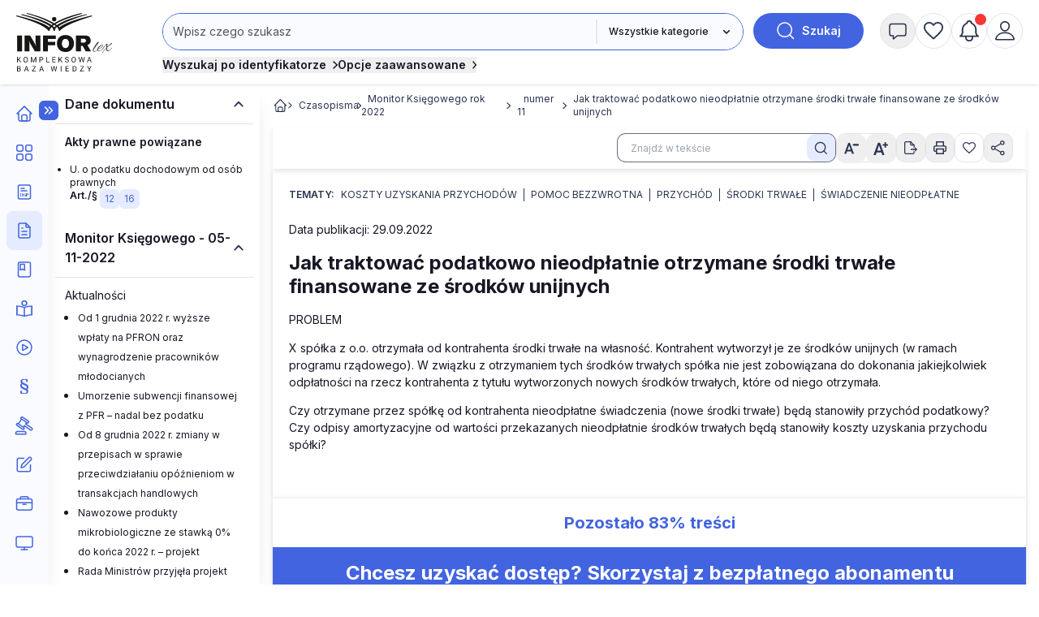

--- FILE ---
content_type: text/html; charset=UTF-8
request_url: https://www.inforlex.pl/czasopisma/I78/2022/11/tresc,FOB0000000000005584665,Jak-traktowac-podatkowo-nieodplatnie-otrzymane-srodki-trwale-finansowane-ze-srodkow-unijnych.html
body_size: 34037
content:
<!DOCTYPE html>
<html lang="pl">
<head>
 <meta charset="utf-8">
<meta name="viewport" content="width=device-width, initial-scale=1, shrink-to-fit=no">
<!-- ###www.inforlex.pl### -->
 <script type="text/javascript" src="https://consensu.incdn.pl/index.js"></script>
<title>
  Jak traktować podatkowo nieodpłatnie otrzymane środki trwałe finansowane ze środków unijnych -
    INFORLEX Freemium
  </title>
 <meta name="description" content="PROBLEMX spółka z o.o. otrzymała od kontrahenta środki trwałe na własność. Kontrahent wytworzył je ze środków unijnych (w ramach programu">
 
 <!-- Google Tag Manager -->
 <script>
 window.dataLayer = window.dataLayer || [];
 
 dataLayer.push({"wersja":"4","pageVersion":"Inforlex freemium","productTitle":"INFORLEX Freemium","playerPossible":false,"numberOfComments":0,"numberOfPictures":0,"numberOfPlayers":0,"contentFlags":"","login":false,"inforId":"FOB0000000000005584665","articleId":"FOB0000000000005584665 - Jak-traktowac-podatkowo-nieodplatnie-otrzymane-srodki-trwale-finansowane-ze-srodkow-unijnych","numberOfCharacters":3003,"numberOfWords":642,"type":"Category","datePublished":"2022-09-29","dzienmiesiaca":"4","TagiArt":"koszty uzyskania przychod\u00f3w,pomoc bezzwrotna,przych\u00f3d,\u015brodki trwa\u0142e,\u015bwiadczenie nieodp\u0142atne","pageCategory":"Porada","name":"Marcin Szymankiewicz","author":{"uuid":"39040"},"source":"Monitor Ksi\u0119gowego","rodzaj_artykulu":"zamkniety"}); 
 (function(w,d,s,l,i){w[l]=w[l]||[];w[l].push(
 {'gtm.start': new Date().getTime(),event:'gtm.js'}
 );var f=d.getElementsByTagName(s)[0],
 j=d.createElement(s),dl=l!='dataLayer'?'&l='+l:'';j.async=true;j.src=
 'https://www.googletagmanager.com/gtm.js?id='+i+dl;f.parentNode.insertBefore(j,f);
 })(window,document,'script','dataLayer','GTM-MX5SWN2');
 </script>
 <!-- End Google Tag Manager -->
 <!-- Begin Chartbeat -->
 <script>
 var _cbq = window._cbq = (window._cbq || []);
 
  _cbq.push(['_acct', 'anon']);
  
 </script>
 <!-- End Chartbeat -->
 <!-- Google tag (gtag.js) -->
 <script async src="https://www.googletagmanager.com/gtag/js?id=G-4B7R0RGTN6"></script>
 <script>
 function gtag(){dataLayer.push(arguments);}
 gtag('js', new Date());
 gtag('config', 'G-4B7R0RGTN6');
 </script>
 <!-- End Google tag (gtag.js) -->
 <script type="text/javascript">
 var pp_gemius_identifier = 'nXCaz37fv8RQPkFRFSt.MGazPziB3nuuWvwXoKgY.Hf.f7';
 // lines below shouldn't be edited
 function gemius_pending(i) { window[i] = window[i] || function() {var x = window[i+'_pdata'] = window[i+'_pdata'] || []; x[x.length]=Array.prototype.slice.call(arguments, 0);};};
 (function(cmds) { var c; while(c = cmds.pop()) gemius_pending(c)})(['gemius_cmd', 'gemius_hit', 'gemius_event', 'gemius_init', 'pp_gemius_hit', 'pp_gemius_event', 'pp_gemius_init']);
 window.pp_gemius_cmd = window.pp_gemius_cmd || window.gemius_cmd;
 (function(d,t) {try {var gt=d.createElement(t),s=d.getElementsByTagName(t)[0],l='http'+((location.protocol=='https:')?'s':''); gt.setAttribute('async','async');
 gt.setAttribute('defer','defer'); gt.src=l+'://gapl.hit.gemius.pl/xgemius.min.js'; s.parentNode.insertBefore(gt,s);} catch (e) {}})(document,'script');
 </script>

<link href="https://fonts.googleapis.com/css2?family=Inter:wght@100..900&display=swap" 
 rel="stylesheet" 
 type="text/css"
 media="print"
 onload="this.media='all'" >
<link rel="stylesheet" href="https://sm.incdn.pl/ilex4/build/css/main.6d7b1e7bdd6b83193048.css">
<script src="https://cdnjs.cloudflare.com/ajax/libs/FileSaver.js/2.0.5/FileSaver.min.js"></script>
<script>
       var App = {"user":{"isLogged":false,"justLogged":false,"token":""},"doc":{"inforId":"FOB0000000000005584665","group":{"slug":"po","title":"Porada","menuName":"","icon":" <i class=\"material-icons\">comment<\/i>"}},"searchApiUrl":"https:\/\/search-api.infor.pl"}
 window.app = App;
 App.timestamp = 1768373684;
 App.date = '2026-01-14 07:54:44'; </script> 
 <script async src="https://securepubads.g.doubleclick.net/tag/js/gpt.js"></script>
 <script>
 window.googletag = window.googletag || {cmd: []};
 googletag.cmd.push(function() {
 googletag.defineSlot('/17796319/INFORLEX_4_0/pixel_freemium', [1, 1], 'pixel_freemium').addService(googletag.pubads());
 googletag.pubads().enableSingleRequest();
 googletag.pubads().collapseEmptyDivs();
 googletag.enableServices();
 });
 </script>
 
 <!-- schema.org -->
 <script type="application/ld+json">
 {
    "@context": "https://schema.org",
    "@type": "Article",
    "mainEntityOfPage": {
        "@type": "WebPage",
        "@id": "https://www.inforlex.pl/czasopisma/I78/2022/11/tresc,FOB0000000000005584665,Jak-traktowac-podatkowo-nieodplatnie-otrzymane-srodki-trwale-finansowane-ze-srodkow-unijnych.html"
    },
    "headline": "Jak traktować podatkowo nieodpłatnie otrzymane środki trwałe finansowane ze środków unijnych",
    "datePublished": "2022-11-05T00:00:00+01:00",
    "dateModified": "2022-11-05T00:00:00+01:00",
    "author": {
        "name": "Marcin Szymankiewicz",
        "@type": "Person"
    },
    "publisher": {
        "@type": "Organization",
        "name": "INFORLEX.PL",
        "logo": {
            "@type": "ImageObject",
            "url": "https://static-smj.infor.pl/ilex/_i/_wspolne/logo/infor-lex_2020_white.png",
            "width": "141",
            "height": "90"
        }
    },
    "isAccessibleForFree": false
}
 </script>

 <script>
 if (App.user.isLogged) {
 try {
 if (localStorage.theme === 'dark' || (!('theme' in localStorage) && window.matchMedia('(prefers-color-scheme: dark)').matches)) {
 document.documentElement.classList.add('dark')
 document.querySelector('meta[name="theme-color"]').setAttribute('content', '#0B1120')
 } else {
 document.documentElement.classList.remove('dark')
 }
 } catch (_) {}
 }
 </script>
</head>
<body class="font-inter group submenu-active">
 <noscript><iframe src="https://www.googletagmanager.com/ns.html?id=GTM-MX5SWN2"
height="0" width="0" style="display:none;visibility:hidden"></iframe></noscript>
 
  

 <script>
window.eventBus = {};
window.eventBus.__STATE__ = {"productName":"Inforlex","articleTrackPointId":"detailContentWrapper","debug":false};
</script>
<script src="https://widgets.infor.pl/widgets/eventBusLite2.js?version=122" defer > </script>
<header class="fixed z-50 w-full shadow h-14 lg:h-26 bg-white dark:bg-dark-darkCharcoal dark:border-b-2 dark:border-dark-gray group search-id-group">
 <div class="flex items-center justify-between px-5 h-14 lg:h-26 flex-colum">
 <div class="flex w-1/3 lg:hidden">
  <button class="flex items-center justify-center size-6 menu-mobile-handler">
 <img class="block group-[.menu-active]:hidden size-6 dark-color-blue"
 src="https://sm.incdn.pl/ilex4/img/icons/menu/menu-open.svg" alt="Otworz menu" />
 <img class="hidden group-[.menu-active]:block size-6 dark-color-blue"
 src="https://sm.incdn.pl/ilex4/img/icons/menu/menu-close.svg" alt="Zamknij menu" />
 </button>
 
 </div>
 <div class="flex justify-center lg:justify-start w-1/3 lg:w-32 xl:w-40">
 <a href="/" class="dark:hidden">
  <img class="h-10 lg:h-18" src="//g.infor.pl/p/_files/38318000/1-logo-38318073.svg" alt="Logo Inforlex">
  </a>
 <a href="/" class="hidden dark:inline-block">
  <img class="h-10 lg:h-18" src="//g.infor.pl/p/_files/38455000/logo-inforlex-38454898.svg" alt="Logo Inforlex">
  </a></div>
  <div
 class="hidden group-[.search-collapsed]:flex absolute left-0 right-0 flex-col flex-1 w-full p-5 shadow-xl lg:self-start lg:py-4 lg:pb-3 lg:px-5 lg:relative top-full lg:top-auto lg:flex lg:shadow-none bg-white dark:bg-dark-dimGray lg:dark:bg-transparent">
 <div id="searchByIdContainer" class="max-w-245 w-full mx-auto">
 <form id="searchContainer" action="/lista/czasopisma" method="GET">
 <div class="flex">
 <div
 class="group/select flex max-sm:flex-col justify-end w-full grow sm:rounded-3xl sm:border sm:border-royalBlue dark:border-dark-lightSilver max-sm:dark:border-0 dark:border-2">
 <div class="relative flex w-full max-sm:mb-4">
 <input
 class="w-full 
 p-3 text-base dark:text-dark-lightSilver lg:text-sm border-transparent 
 bg-white lg:bg-lightBlue dark:bg-dark-darkCharcoal placeholder:text-gray-600 dark:placeholder:text-dark-coolGray 
 rounded-3xl sm:rounded-r-none max-sm:border-2 max-sm:border-royalBlue dark:max-sm:border-dark-lightSilver 
 leading-4 focus:outline-royalBlue dark:focus:outline-dark-lightSilver focus:outline-2 sm:mr-0.25
 pr-28 sm:pr-3 "
 name="search" 
 placeholder="Wpisz czego szukasz" id="searchInput" value="" type="text" autocomplete="off" />
 
  <div class="search-suggestions-wrapper hidden z-20 absolute flex-col w-full right-0 top-full bg-pureWhite dark:bg-dark-darkCharcoal py-2 shadow-xl xl:rounded-xl border border-softBlue text-base lg:text-xs">
 <div class="hidden items-center justify-center w-full loaderIndicator">
 <img src="https://sm.incdn.pl/ilex4/img/spinner.svg" alt="Ładowanie" class="size-10 animate-spin-animation"></div>
 <div id="searchSuggestions" class="flex flex-col divide-y divide-mistyGray"></div></div></div>
     <input type="hidden" name="is[]" value="I78" id="issueSymbol">
        <input type="hidden" name="iy[]" value="2022" id="issueYear">
        <input type="hidden" name="in[]" value="11" id="issueNumber">
     <div class="grid relative">
  <svg
 class="pointer-events-none z-10 right-3 relative col-start-1 row-start-1 size-4 self-center justify-self-end forced-colors:hidden"
 viewBox="0 0 16 16" fill="currentColor" aria-hidden="true">
 <path fill-rule="evenodd"
 d="M4.22 6.22a.75.75 0 0 1 1.06 0L8 8.94l2.72-2.72a.75.75 0 1 1 1.06 1.06l-3.25 3.25a.75.75 0 0 1-1.06 0L4.22 7.28a.75.75 0 0 1 0-1.06Z"
 clip-rule="evenodd"></path>
 </svg>
 <select name="gr"
 aria-label="kategorie"
 class="peer appearance-none row-start-1 col-start-1 text-xs dark:text-dark-lightSilver font-medium bg-pureWhite dark:bg-dark-darkCharcoal dark:border-dark-lightSilver sm:dark:border-0 dark:border-2 border-l-0 lg:bg-lightBlue pl-4 pr-10 max-sm:p-3 rounded-3xl sm:rounded-l-none max-sm:bg-lightGray focus:outline-royalBlue focus:outline-2">
 <option value="">Wszystkie kategorie</option>
  <option value="aktualnosci">
 Aktualności
 </option>
  <option value="kopo">
 Porady i artykuły
 </option>
  <option value="ak">
 Akty prawne
 </option>
  <option value="or">
 Orzeczenia
 </option>
  <option value="wy">
 Interpretacje
 </option>
  <option value="fo">
 Formularze
 </option>
  <option value="wis">
 Wskaźniki i stawki
 </option>
  <option value="kalkulatory">
 Kalkulatory
 </option>
  <option value="wideo">
 Szkolenia
 </option>
  <option value="kp">
 Komentarze
 </option>
  <option value="sc">
 Ściągi
 </option>
  <option value="st">
 Streszczenia aktu UE
 </option>
  <option value="ksiazki">
 Książki
 </option>
  <option value="program-plan-kont">
 Program Plan kont
 </option>
  <option value="pisma-urzedowe">
 Pisma Urzędowe
 </option>
  <option value="ebooki">
 E-booki
 </option>
  </select>
 <span class="max-sm:hidden peer-focus:hidden absolute border-l-2 h-[70%] top-[15%]"></span>
 </div>
 </div>
 <button type="submit"
 class="flex items-center justify-center ml-3 font-semibold rounded-full w-11 h-11 lg:w-34 bg-royalBlue dark:bg-dark-primaryBlue text-pureWhite dark:text-dark-lightSilver font-sm group/search shrink-0">
 <img width="24px" height="24px" src="https://sm.incdn.pl/ilex4/img/icons/icon_search_white.svg" alt="lupa"
 class="transition-transform group-hover/search:scale-125">
 <span class="ml-2 text-sm hidden lg:inline">Szukaj</span>
 </button></div>
 <div class="flex flex-col items-start mt-1 lg:mt-2 lg:flex-row gap-2 lg:gap-8 ">
  <button type="button"
 class="flex items-center mt-3 text-sm font-semibold lg:mt-0 toggleSearchIdButton text-midnightBlack dark:text-dark-lightSilver dark:hover:text-dark-coolGray xl:mt-0">
 Wyszukaj po identyfikatorze
 <span class="ml-2 group-[.search-id-collapsed]:rotate-90">
 <svg xmlns="http://www.w3.org/2000/svg" width="5.726" height="9.951" viewBox="0 0 5.726 9.951"><path id="Path_546" data-name="Path 546" d="M9,6l3.915,3.915L9,13.83" transform="translate(-7.939 -4.939)" fill="none" stroke="currentColor" stroke-linecap="round" stroke-linejoin="round" stroke-width="1.5"/></svg></span>
 </button>
  <div class="relative w-full lg:w-auto">
 <button type="button"
 class="flex items-center mt-3 text-sm font-semibold lg:mt-0 toggleAdvancedSearch text-midnightBlack dark:text-dark-lightSilver dark:hover:text-dark-coolGray xl:mt-0">
 Opcje zaawansowane
 <span class="ml-2 group-[.search-id-collapsed]:rotate-90">
 <svg xmlns="http://www.w3.org/2000/svg" width="5.726" height="9.951" viewBox="0 0 5.726 9.951"><path id="Path_546" data-name="Path 546" d="M9,6l3.915,3.915L9,13.83" transform="translate(-7.939 -4.939)" fill="none" stroke="currentColor" stroke-linecap="round" stroke-linejoin="round" stroke-width="1.5"/></svg></span>
 </button>
 <div id="advanceSearchContainer" class="absolute hidden flex-col w-full lg:w-175 mx-auto -left-4 right-0 group-[.search-advanced-collapsed]:flex top-8 bg-pureWhite dark:bg-dark-darkCharcoal msx-5 p-5 pt-3 shadow-xl xl:rounded-xl border border-softBlue dark:border-dark-gray dark:text-dark-lightSilver text-xs">
 <div class="flex justify-between mb-2">
 <span class="text-sm font-semibold">Opcje zaawansowane</span>
 <button type="button" class="toggleAdvancedSearch">
 <img src="https://sm.incdn.pl/ilex4/img/icons/icon_close_black.svg" class="dark-color-blue" alt="Zamknij" />
 </button></div>
 <div class="flex flex-col md:flex-row gap-3 lg:gap-10 justify-between">
 <div class="flex flex-col gap-2">
 <p class="text-xs font-medium">Pokaż wyniki dla:</p>
 <label for="MainSearchSchemaAll" class="flex items-center gap-2">
 <input type="radio" name="qs" value="behavioral" id="MainSearchSchemaAll" class="searchEngine"  checked> wszystkich słów</label>
 <label for="MainSearchSchemaExact" class="flex items-center gap-2">
 <input type="radio" name="qs" value="behavioral-exact" id="MainSearchSchemaExact" class="searchEngine" > dokładnej frazy</label></div>
 <div class="flex flex-col gap-2">
 <p class="text-xs font-medium">Szukaj:</p>
 <label for="MainSearchRangeAll" class="flex items-center gap-2">
 <input type="radio" name="qr" value="" id="MainSearchRangeAll" class="searchEngine"  checked> w tytułach i treści</label>
 <label for="MainSearchRangeTitle" class="flex items-center gap-2">
 <input type="radio" name="qr" value="title" id="MainSearchRangeTitle" class="searchEngine" > w tytułach</label></div>
 <div class="max-sm:mt-4 w-full md:w-auto flex justify-center ">
 <button type="submit"
 class="flex items-center justify-center h-11 w-34 sm:w-14 sm:h-14 bg-softBlue dark:bg-transparent dark:border dark:border-dark-lightSilver rounded-xl group/searchId text-base">
 <img src="https://sm.incdn.pl/ilex4/img/icons/icon_search.svg" alt="Szukaj" class="transition-transform group-hover/searchId:scale-125 dark-color-silver" />
 <span class="block ml-3 sm:hidden">Szukaj</span>
 </button></div></div></div></div></div>
 </form>
  <form action="/lista/czasopisma" method="GET" class="searchByIdForm">
 <div id="searchById"
 class="absolute hidden max-w-320 mx-auto left-0 right-0 group-[.search-id-collapsed]:flex flex-col top-24 bg-pureWhite dark:bg-dark-darkCharcoal mx-5 p-5 pt-3 shadow-xl xl:rounded-xl border border-softBlue dark:border-dark-gray dark:text-dark-lightSilver z-20">
 <div class="flex justify-between mb-2">
 <span class="text-sm font-semibold">Wyszukiwanie po identyfikatorze</span>
 <button type="button" class="toggleSearchIdButton">
 <img src="https://sm.incdn.pl/ilex4/img/icons/icon_close_black.svg" class="dark-color-blue" alt="Zamknij" />
 </button></div>
 <div class="flex items-center justify-between sm:space-x-3 max-sm:flex-col">
 <div
 class="flex flex-col sm:flex-row max-md:flex-wrap lg:max-xl:flex-wrap w-full sm:flex-row sm:max-md:*:w-1/2 lg:max-xl:*:w-1/2 *:p-2">
 <div class="flex-1">
 <label class="block mb-2 text-xs font-semibold text-mediumGray">Typ dokumentu</label>
 <div class="grid">
 <svg
 class="pointer-events-none z-10 right-3 relative col-start-1 row-start-1 size-4 self-center justify-self-end forced-colors:hidden"
 viewBox="0 0 16 16" fill="currentColor" aria-hidden="true">
 <path fill-rule="evenodd"
 d="M4.22 6.22a.75.75 0 0 1 1.06 0L8 8.94l2.72-2.72a.75.75 0 1 1 1.06 1.06l-3.25 3.25a.75.75 0 0 1-1.06 0L4.22 7.28a.75.75 0 0 1 0-1.06Z"
 clip-rule="evenodd"></path>
 </svg>
 <select id="searchById_symbol" name="is"
 class="appearance-none row-start-1 col-start-1 w-full p-2 text-base lg:text-xs rounded-md bg-lightGray dark:bg-dark-darkCharcoal dark:border dark:border-dark-gray focus:outline-royalBlue focus:outline-1">
  <option value="blp.dzu.e0l.eli.mpo.u02.u03.u04.u05.u06.u07.u08.u09.u10.u11.u12.u13.u14.u15.u16.u17.u18.u19.u20.u21.u22.u23.u24.u25.u26.u27.u28.u29.u30.u31.u32.u33.u34.u35.u36.u37.u38.u39.u40.u41.u42.u43.u44.u45.u46.u47.u48.u49.u50.u51.u52.u53.u54.u55.u56.u57.u58.u59.u60.u61.u62.u63.u64.u65.u66.u67.u68.u69.u86.u87.u88.u89.u90.u91.u92.u93.u94.u95.u96.u97.u98.u99.u70.u71.u72.u73.u74.u75.u76.u77.u78.u79.u80.u81.u82.u83.u84.u85" class=" text-xs" > PRZEPISY</option>
  <option value="dzu" class="issue2012Search text-xs dark:dark:bg-transparent"  selected>&nbsp;&nbsp;&nbsp;Dziennik Ustaw</option>
  <option value="mpo" class="issue2012Search text-xs dark:dark:bg-transparent" >&nbsp;&nbsp;&nbsp;Monitor Polski</option>
  <option value="u02.u03.u04.u05.u06.u07.u08.u09.u10.u11.u12.u13.u14.u15.u16.u17.u18.u19.u20.u21.u22.u23.u24.u25.u26.u27.u28.u29.u30.u31.u32.u33.u34.u35.u36.u37.u38.u39.u40.u41.u42.u43.u44.u45.u46.u47.u48.u49.u50.u51.u52.u53.u54.u55.u56.u57.u58.u59.u60.u61.u62.u63.u64.u65.u66.u67.u68.u69.u86.u87.u88.u89.u90.u91.u92.u93.u94.u95.u96.u97.u98.u99" class="issue2012Search text-xs dark:dark:bg-transparent" >&nbsp;&nbsp;&nbsp;Dzienniki urzędowe</option>
  <option value="u70.u71.u72.u73.u74.u75.u76.u77.u78.u79.u80.u81.u82.u83.u84.u85" class="issue2012Search text-xs dark:dark:bg-transparent" >&nbsp;&nbsp;&nbsp;Prawo miejscowe</option>
  <option value="e0l" class="issue2023UeSearch text-xs dark:dark:bg-transparent" >&nbsp;&nbsp;&nbsp;Dziennik Urzędowy Unii Europejskiej, L</option>
  <option value="eli" class="issue2023UeSearch text-xs dark:dark:bg-transparent" >&nbsp;&nbsp;&nbsp;Dziennik Urzędowy Unii Europejskiej, LI</option>
  <option value="blp" class=" text-xs dark:dark:bg-transparent" >&nbsp;&nbsp;&nbsp;Biuletyn Informacyjny Lasów Państwowych</option>
   <option value="nsa.oan.oio.opi.osa.osk.osn.oso.oss.otk.ots.ozp.wsa" class="signatureSearch text-xs" > ORZECZENIA</option>
  <option value="osn" class="signatureSearch text-xs dark:dark:bg-transparent" >&nbsp;&nbsp;&nbsp;Orzeczenia Sądu Najwyższego</option>
  <option value="nsa" class="signatureSearch text-xs dark:dark:bg-transparent" >&nbsp;&nbsp;&nbsp;Orzeczenia Naczelnego Sądu Administracyjnego</option>
  <option value="wsa" class="signatureSearch text-xs dark:dark:bg-transparent" >&nbsp;&nbsp;&nbsp;Orzeczenia Wojewódzkich Sądów Administracyjnych</option>
  <option value="osa" class="signatureSearch text-xs dark:dark:bg-transparent" >&nbsp;&nbsp;&nbsp;Orzeczenia Sądów Apelacyjnych </option>
  <option value="otk" class="signatureSearch text-xs dark:dark:bg-transparent" >&nbsp;&nbsp;&nbsp;Orzeczenia Trybunału Konstytucyjnego</option>
  <option value="ots" class="signatureSearch text-xs dark:dark:bg-transparent" >&nbsp;&nbsp;&nbsp;Orzeczenia Trybunału Sprawiedliwości WE</option>
  <option value="opi" class="signatureSearch text-xs dark:dark:bg-transparent" >&nbsp;&nbsp;&nbsp;Orzeczenia Sądu Pierwszej Instancji WE</option>
  <option value="oan" class="signatureSearch text-xs dark:dark:bg-transparent" >&nbsp;&nbsp;&nbsp;Orzeczenia Sądu Antymonopolowego</option>
  <option value="oio" class="signatureSearch text-xs dark:dark:bg-transparent" >&nbsp;&nbsp;&nbsp;Orzeczenia Izb Obrachunkowych</option>
  <option value="osk" class="signatureSearch text-xs dark:dark:bg-transparent" >&nbsp;&nbsp;&nbsp;Orzeczenia Sądu Ochrony Konkurencji i Konsumentów </option>
  <option value="oso" class="signatureSearch text-xs dark:dark:bg-transparent" >&nbsp;&nbsp;&nbsp;Orzeczenia Sądów Okręgowych</option>
  <option value="oss" class="signatureSearch text-xs dark:dark:bg-transparent" >&nbsp;&nbsp;&nbsp;Orzeczenia Sądu ds. Służby Publicznej</option>
  <option value="ozp" class="signatureSearch text-xs dark:dark:bg-transparent" >&nbsp;&nbsp;&nbsp;Orzeczenia z zamówień publicznych </option>
   <option value="sip.str.sur" class="signatureSearch text-xs" > INTERPRETACJE URZĘDOW</option>
  <option value="sur" class="signatureSearch text-xs dark:dark:bg-transparent" >&nbsp;&nbsp;&nbsp;Interpretacje urzędów</option>
  <option value="sip" class="signatureSearch text-xs dark:dark:bg-transparent" >&nbsp;&nbsp;&nbsp;Interpretacje podatkowe</option>
  <option value="str" class="signatureSearch text-xs dark:dark:bg-transparent" >&nbsp;&nbsp;&nbsp;Standardy rachunkowości</option>
   <option value="i02.i03.i12.i13.i14.i16.i17.i21.i26.i32.i33.i34.i35.i40.i41.i65.i78.i79.i83.i87.x03" class=" text-xs" > CZASOPISMA</option>
  <option value="x03" class=" text-xs dark:dark:bg-transparent" >&nbsp;&nbsp;&nbsp;eporadnia.infor.pl</option>
  <option value="i21" class=" text-xs dark:dark:bg-transparent" >&nbsp;&nbsp;&nbsp;Poradnik Prawa Spółek </option>
  <option value="i26" class=" text-xs dark:dark:bg-transparent" >&nbsp;&nbsp;&nbsp;Serwis Prawno-Pracowniczy / Niezbędnik Kadrowo-Płacowy</option>
  <option value="i16" class=" text-xs dark:dark:bg-transparent" >&nbsp;&nbsp;&nbsp;Monitor Prawa Zamówień Publicznych</option>
  <option value="i32" class=" text-xs dark:dark:bg-transparent" >&nbsp;&nbsp;&nbsp;Sposób na płace</option>
  <option value="i33" class=" text-xs dark:dark:bg-transparent" >&nbsp;&nbsp;&nbsp;Poradnik Oświatowy</option>
  <option value="i34" class=" text-xs dark:dark:bg-transparent" >&nbsp;&nbsp;&nbsp;Poradnik Samorządowca</option>
  <option value="i35" class=" text-xs dark:dark:bg-transparent" >&nbsp;&nbsp;&nbsp;Poradnik Instytucji Pomocy Społecznej</option>
  <option value="i17" class=" text-xs dark:dark:bg-transparent" >&nbsp;&nbsp;&nbsp;Monitor BHP</option>
  <option value="i14" class=" text-xs dark:dark:bg-transparent" >&nbsp;&nbsp;&nbsp;Poradnik Gazety Prawnej</option>
  <option value="i41" class=" text-xs dark:dark:bg-transparent" >&nbsp;&nbsp;&nbsp;Gazeta Samorządu i Administracji</option>
  <option value="i13" class=" text-xs dark:dark:bg-transparent" >&nbsp;&nbsp;&nbsp;Personel i Zarządzanie</option>
  <option value="i02" class=" text-xs dark:dark:bg-transparent" >&nbsp;&nbsp;&nbsp;Dziennik Gazeta Prawna</option>
  <option value="i03" class=" text-xs dark:dark:bg-transparent" >&nbsp;&nbsp;&nbsp;Monitor Prawa Budowlanego i Nieruchomości</option>
  <option value="i12" class=" text-xs dark:dark:bg-transparent" >&nbsp;&nbsp;&nbsp;Monitor Prawa Ochrony Środowiska</option>
  <option value="i40" class=" text-xs dark:dark:bg-transparent" >&nbsp;&nbsp;&nbsp;Rachunkowość Budżetowa</option>
  <option value="i87" class=" text-xs dark:dark:bg-transparent" >&nbsp;&nbsp;&nbsp;Poradnik Rachunkowości Budżetowej</option>
  <option value="i65" class=" text-xs dark:dark:bg-transparent" >&nbsp;&nbsp;&nbsp;Monitor Prawa Pracy i Ubezpieczeń</option>
  <option value="i78" class=" text-xs dark:dark:bg-transparent" >&nbsp;&nbsp;&nbsp;Monitor Księgowego</option>
  <option value="i79" class=" text-xs dark:dark:bg-transparent" >&nbsp;&nbsp;&nbsp;Biuletyn VAT</option>
  <option value="i83" class=" text-xs dark:dark:bg-transparent" >&nbsp;&nbsp;&nbsp;Biuletyn Głównego Księgowego</option>
   <option value="fiw.fsi" class="signatureSearch text-xs" > Formularze i wzory</option>
   </select></div></div>
 <div class="searchById-group">
 <label class="block mb-2 text-xs font-semibold text-mediumGray">Rok</label>
 <div class="relative">
 <input type="number" id="searchById_year" name="iy"
 placeholder="Roczniki"
 class="w-40 p-2 text-base lg:text-xs rounded-md lg:max-xl:w-full max-md:w-full bg-lightGray dark:bg-dark-darkCharcoal dark:border dark:border-dark-gray focus:outline-royalBlue focus:outline-1" /></div></div>
 <div class="searchById-group">
 <label class="block mb-2 text-xs font-semibold text-mediumGray">Numer</label>
 <div class="relative">
 <input type="number" id="searchById_number" name="in"
 placeholder="Numer"
 class="w-40 p-2 text-base lg:text-xs rounded-md lg:max-xl:w-full max-md:w-full bg-lightGray dark:bg-dark-darkCharcoal dark:border dark:border-dark-gray focus:outline-royalBlue focus:outline-1" /></div></div>
 <div class="searchById-group">
 <label class="block mb-2 text-xs font-semibold text-mediumGray">Pozycja / strona</label>
 <div class="relative">
 <input type="number" id="searchById_position" name="ip"
 placeholder="Pozycja / strona"
 class="w-40 p-2 text-base lg:text-xs rounded-md lg:max-xl:w-full max-md:w-full bg-lightGray dark:bg-dark-darkCharcoal dark:border dark:border-dark-gray focus:outline-royalBlue focus:outline-1" /></div></div>
 <div class="searchById-group hidden flex-1">
 <label class="block mb-2 text-xs font-semibold text-mediumGray">Sygnatura</label>
 <div class="relative">
 <input type="text" id="searchById_signature" name="sig"
 placeholder="Sygnatura"
 class="w-40 p-2 text-base lg:text-xs rounded-md lg:max-xl:w-full max-md:w-full bg-lightGray dark:bg-dark-darkCharcoal dark:border dark:border-dark-gray focus:outline-royalBlue focus:outline-1" /></div></div></div>
 <div class="max-sm:mt-4">
 <button type="submit"
 class="flex items-center justify-center h-11 w-34 sm:w-14 sm:h-14 bg-softBlue dark:bg-transparent dark:border dark:border-dark-lightSilver rounded-xl group/searchId">
 <img src="https://sm.incdn.pl/ilex4/img/icons/icon_search.svg" alt="Szukaj" class="transition-transform group-hover/searchId:scale-125 dark-color-silver" />
 <span class="block ml-3 sm:hidden">Szukaj</span>
 </button></div></div></div>
 </form>
 </div></div>
  <div class="flex justify-end gap-3 lg:self-start lg:w-auto lg:py-4 lg:justify-between w-1/3">
  <button
 class="flex items-center justify-center size-8 lg:hidden lg:w-11 lg:h-11 lg:rounded-full lg:border lg:border-mistyGray lg:hover:bg-mistyGray group toggleSearchButton dark:hover:bg-dark-lightTranslucentBlueHover">
 <img height="24px" width="24px" src="https://sm.incdn.pl/ilex4/img/icons/icon_search.svg" alt="Wyszukaj" class="hover:animate-header-rotate-animation max-w-none dark-color-silver">
 </button>
  <div class="relative">
  <button title="Powiadomienia" 
 class=" paywall-modal-trigger  flex items-center justify-center size-8 lg:size-11 lg:rounded-full lg:border lg:border-mistyGray dark:border-lightGray lg:hover:bg-lightGray dark:hover:bg-dark-lightTranslucentBlueHover group-[.message-collapsed]:lg:bg-mistyGray">
 <img height="24px" width="24px" src="https://sm.incdn.pl/ilex4/img/icons/icon_message.svg" alt="powiadomienia" class="hover:animate-header-rotate-animation dark-color-silver">
 </button>
 <div class="absolute max-lg:right-0 lg:left-1/2 lg:-translate-x-1/2 top-full lg:top-[calc(100%+theme('spacing.3'))] w-max lg:w-96 lg:rounded shadow-container bg-pureWhite z-50 hidden group-[.message-collapsed]:block dark:bg-dark-darkCharcoal dark:border dark:border-dark-gray dark:text-dark-lightSilver">
 <div class="flex lg:rounded-t items-center justify-between py-2.5 px-3 border-b border-paleGray dark:border-b dark:border-dark-gray dark:bg-dark-dimGray">
 <span class="text-sm font-semibold">Powiadomienia</span>
 <button class="handleMessageBtn">
 <img src="https://sm.incdn.pl/ilex4/img/icons/icon_close_black.svg" class="dark-color-white" alt="Zamknij" />
 </button></div>
 <div class="p-3 text-sm">
  <div class="max-lg:text-center">
 <span >Nie masz nowych powiadomień</span></div>
  </div></div></div>
 <div id="myInforlex" class="flex gap-3 hidden lg:flex">
  <a
 href="/biuletyn"
 title="Schowek"
 class=" paywall-modal-trigger  items-center justify-center size-8 hidden lg:flex lg:w-11 lg:h-11 lg:rounded-full lg:border lg:border-mistyGray dark:border-lightGray lg:hover:bg-mistyGray group dark:hover:bg-dark-lightTranslucentBlueHover">
 <img height="24px" width="24px" src="https://sm.incdn.pl/ilex4/img/icons/icon_heart.svg" class="hover:animate-header-rotate-animation dark-color-silver " alt="Schowek">
 </a>
        <a href="/alerty" title="Moje alerty"
 class=" paywall-modal-trigger  relative hidden lg:flex items-center justify-center size-8 lg:w-11 lg:h-11 lg:rounded-full lg:border lg:border-mistyGray dark:border-lightGray dark:hover:bg-dark-lightTranslucentBlueHover lg:hover:bg-mistyGray group notificationAlert"
 data-alerts-count="">
 <span class=" absolute top-0 right-0 flex h-1.5 min-w-1.5 lg:h-3.5 lg:min-w-3.5 notificationAlertIcon">
 <span class="absolute inline-flex w-full h-full rounded-full opacity-75 animate-ping bg-red-soft"></span>
 <span class="relative inline-flex rounded-full h-1.5 min-w-1.5 lg:h-3.5 lg:min-w-3.5 bg-red-soft text-center"></span></span>
 <img height="24px" width="24px" src="https://sm.incdn.pl/ilex4/img/icons/icon_notification.svg" alt="notyfikacje"
 class="group-hover:animate-header-rotate-animation dark-color-silver">
 </a></div>
    <a id="yourAccount" href="/logowanie?redirect=/czasopisma/I78/2022/11/tresc%2CFOB0000000000005584665%2CJak-traktowac-podatkowo-nieodplatnie-otrzymane-srodki-trwale-finansowane-ze-srodkow-unijnych.html"
 title="Zaloguj"
 class="flex items-center justify-center size-8 lg:size-11 flex lg:flex lg:rounded-full lg:border lg:border-mistyGray dark:border-dark-lightSilver lg:hover:bg-mistyGray group dark:hover:bg-dark-lightTranslucentBlueHover">
 <img height="24px" width="24px" src="https://sm.incdn.pl/ilex4/img/icons/icon_user.svg" alt="konto" class="hover:animate-header-rotate-animation dark-color-silver max-w-none">
 </a>
 <div class="hidden items-center justify-center size-8 lg:hidden account-trigger">
 <img height="24px" width="24px" src="https://sm.incdn.pl/ilex4/img/icons/icon_user.svg" alt="konto" class="hover:animate-header-rotate-animation dark-color-silver max-w-none">
 <div class="absolute hidden group-[.mobile-header-dropdown-active]:block right-1 divide-y shadow-md top-full z-50 bg-white dark:bg-dark-dimGray right-0 top-full py-3 px-3 shadow-rightAside rounded">
 <a href="/logowanie?redirect=/czasopisma/I78/2022/11/tresc%2CFOB0000000000005584665%2CJak-traktowac-podatkowo-nieodplatnie-otrzymane-srodki-trwale-finansowane-ze-srodkow-unijnych.html"
 title="Zaloguj"
 class="flex pb-2">
 Zaloguj </a>
  <a href="/biuletyn"
 title="Schowek"
 class=" paywall-modal-trigger  flex py-2">
 Schowek
 </a>
        <a href="/alerty" title="Moje alerty"
 class=" paywall-modal-trigger  relative flex items-center group notificationAlert pt-2"
 data-alerts-count="">
 Moje alerty 
 <span class=" flex ml-2 size-4 notificationAlertIcon">
 <span class="absolute inline-flex size-3.5 rounded-full opacity-75 animate-ping bg-red-soft"></span>
 <span class="relative inline-flex rounded-full size-3.5 bg-red-soft text-center"></span></span>
 </a>
 </div></div></div></div>
</header> <div class="fixed hidden group-[.page-details-mobile-active]:block group-[.menu-active]:block group-[.search-id-collapsed]:block group-[.search-collapsed]:block group-[.search-advanced-collapsed]:block group-[.visible-question-box]:block group-[.modal-active]:block group-[.message-collapsed]:block group-[.mobile-header-dropdown-active]:block z-40 w-full h-screen bg-absoluteBlack opacity-35 group-[.page-details-mobile-active]:bg-transparent close-all-handler"></div>
 <div class="flex w-full pt-14 lg:pt-26 print:pt-0 menu-content group app-body group/menu  hasAside">
  <aside class="hidden hide-on-print shrink-0 group-[.menu-active]:flex group-[.menu-active]:absolute lg:flex w-full sm:w-72 group-[.menu-collapsed]:w-16 !w-15 text-sm z-40 lg:z-2">
 <div class="fixed w-full sm:w-80 group-[.menu-collapsed]:w-16 z-10">
 <nav class="h-[calc(100vh-theme('spacing.14'))] lg:h-[calc(100vh-theme('spacing.26'))]">
 <div class="relative h-[calc(100vh-theme('spacing.14'))] lg:h-[calc(100vh-theme('spacing.26'))]">
 <button id="toggleMenuButton"
 class="flex group-[.menu-active]:hidden items-center justify-center absolute top-5 -right-3 w-6 h-6 rounded-md bg-royalBlue z-10 rotate-0 group-[.menu-collapsed]:rotate-180 group-[.menu-items-active]:hidden">
 <img id="toggleMenuImgButton" width="20px" height="20px" src="https://sm.incdn.pl/ilex4/img/icons/arrow-left-double.svg" alt="Ikona akcji menu" />
 </button>
 <div
 class="w-full px-2 py-3 shadow-xl bg-lightBlue dark:bg-dark-darkCharcoal dark:border-r-2 dark:border-dark-gray group-[.menu-items-active]:w-full menuRenderedBox group-[.menu-items-active]:sm:w-80 group/menu isAsideContent lg:group-[.menu-items-active]:w-16 h-[calc(100vh-theme('spacing.14'))] lg:h-[calc(100vh-theme('spacing.26'))] w-full overflow-y-auto scrollbar">
  <ul ><li class="group/item-horizontal menu-item"><a href="/" title="Strona główna" class="group/mainItemMenu flex items-center rounded-lg text-midnightBlack hover:bg-lightGray dark:hover:bg-dark-lightTranslucentBlue group-[.activeItemMenu]/item-horizontal:bg-softBlue group-[.parentActiveItemMenu]/item-horizontal:bg-softBlue group-[.activeItemMenu]/item-horizontal:dark:bg-dark-lightTranslucentBlue dark:group-[.activeItemMenu]/item-horizontal:bg-dark-lightTranslucentBlue dark:group-[.parentActiveItemMenu]/item-horizontal:bg-dark-lightTranslucentBlue dark:group-[.activeItemMenu]/item-horizontal:dark:bg-dark-lightTranslucentBlue group-hover/item-horizontal:text-dark-mediumBlue" onclick="dataLayer.push({ &#039;event&#039;: &#039;ilexevent&#039;, &#039;eventCategory&#039;: &#039;Menu&#039;, &#039;eventAction&#039;: &#039;STRONA GŁÓWNA&#039;});"><span class="flex items-center justify-center size-12"><img src="https://sm.incdn.pl/ilex4/img/icons/menu/icon-svg_home-ilex.svg" class="dark-color-blue" alt="ikona elementu menu" loading="lazy"/></span><div class="flex-1 group-[.menu-collapsed]:hidden lg:group-[.menu-items-active]:hidden flex items-center grow text-base text-midnightBlack dark:text-dark-lightSilver font-semibold sm:text-sm"> Strona główna </div></a><div class="relative lg:absolute top-0 right-0 hidden w-full lg:w-56 group-[.isAsideContent]/menu:lg:w-65 lg:w-56 h-full px-3 lg:px-3 max-lg:pl-12 group-[.item-active]/item-horizontal:flex flex-col shadow-none lg:shadow-xl bg-pureWhite dark:bg-dark-darkCharcoal dark:border-r"><div tabindex="0" class="flex-row items-center hidden py-2 border-b-2 cursor-pointer lg:flex horizontalMenuButton"><span class="flex items-center justify-center rotate-180 w-6 h-10 shrink-0 text-deepNavy dark:text-dark-lightSilver"><svg xmlns="http://www.w3.org/2000/svg" width="5.726" height="9.951" viewBox="0 0 5.726 9.951"><path id="Path_546" data-name="Path 546" d="M9,6l3.915,3.915L9,13.83" transform="translate(-7.939 -4.939)" fill="none" stroke="currentColor" stroke-linecap="round" stroke-linejoin="round" stroke-width="1.5" /></svg></span><span class="ml-2 text-sm text-midnightBlack dark:text-dark-lightSilver font-semibold">Strona główna </span></div></div></li><li class="group/item-horizontal menu-item"><div tabindex="0" class="group/mainItemMenu flex items-center rounded-lg cursor-pointer group-[.activeItemMenu]/item-horizontal:bg-softBlue dark:group-[.activeItemMenu]/item-horizontal:bg-dark-lightTranslucentBlue dark:hover:bg-dark-lightTranslucentBlue group-[.parentActiveItemMenu]/item-horizontal:bg-softBlue dark:group-[.parentActiveItemMenu]/item-horizontal:bg-dark-lightTranslucentBlue hover:bg-lightGray horizontalMenuButton" title="Tematyka"><span class="flex items-center justify-center size-12"><img src="https://sm.incdn.pl/ilex4/img/icons/menu/icon-svg_taxonomy-ilex.svg" class="dark-color-blue" alt="ikona elementu menu" loading="lazy"/></span><div class="flex-1 group-[.menu-collapsed]:hidden lg:group-[.menu-items-active]:hidden flex items-center grow text-base text-midnightBlack dark:text-dark-lightSilver font-semibold sm:text-sm"> Tematyka <span class="flex items-center justify-center ml-auto rotate-90 group-[.item-active]/item-horizontal:-rotate-90 lg:rotate-0 w-6 h-12 text-deepNavy dark:text-dark-lightSilver"><svg xmlns="http://www.w3.org/2000/svg" width="5.726" height="9.951" viewBox="0 0 5.726 9.951"><path id="Path_546" data-name="Path 546" d="M9,6l3.915,3.915L9,13.83" transform="translate(-7.939 -4.939)" fill="none" stroke="currentColor" stroke-linecap="round" stroke-linejoin="round" stroke-width="1.5" /></svg></span></div></div><div class="relative lg:absolute top-0 right-0 hidden w-full lg:w-56 group-[.isAsideContent]/menu:lg:w-65 lg:w-56 h-full px-3 lg:px-3 max-lg:pl-12 group-[.item-active]/item-horizontal:flex flex-col shadow-none lg:shadow-xl bg-pureWhite dark:bg-dark-darkCharcoal dark:border-r"><div tabindex="0" class="flex-row items-center hidden py-2 border-b-2 cursor-pointer lg:flex horizontalMenuButton"><span class="flex items-center justify-center rotate-180 w-6 h-10 shrink-0 text-deepNavy dark:text-dark-lightSilver"><svg xmlns="http://www.w3.org/2000/svg" width="5.726" height="9.951" viewBox="0 0 5.726 9.951"><path id="Path_546" data-name="Path 546" d="M9,6l3.915,3.915L9,13.83" transform="translate(-7.939 -4.939)" fill="none" stroke="currentColor" stroke-linecap="round" stroke-linejoin="round" stroke-width="1.5" /></svg></span><span class="ml-2 text-sm text-midnightBlack dark:text-dark-lightSilver font-semibold">Tematyka </span></div><ul class="h-auto lg:h-screen py-2 scrollbar overflow-y-hidden lg:overflow-y-auto"><li class="py-1 min-h-8 group/item-menu-last"><a href="/lista/katalogi?ct=13&amp;mnuid=2" class="text-sm text-midnightBlack dark:text-dark-lightSilver sm:text-xs 2xl:text-sm group-[.activeItemMenu]/item-menu-last:text-royalBlue"> Branże (638602) </a></li><li class="py-1 min-h-8 group/item-menu-last"><a href="/lista/katalogi?ct=20&amp;mnuid=3" class="text-sm text-midnightBlack dark:text-dark-lightSilver sm:text-xs 2xl:text-sm group-[.activeItemMenu]/item-menu-last:text-royalBlue"> Budownictwo i nieruchomości (266672) </a></li><li class="py-1 min-h-8 group/item-menu-last"><a href="/lista/katalogi?ct=22&amp;mnuid=4" class="text-sm text-midnightBlack dark:text-dark-lightSilver sm:text-xs 2xl:text-sm group-[.activeItemMenu]/item-menu-last:text-royalBlue"> Controlling (3) </a></li><li class="py-1 min-h-8 group/item-menu-last"><a href="/lista/katalogi?ct=19&amp;mnuid=5" class="text-sm text-midnightBlack dark:text-dark-lightSilver sm:text-xs 2xl:text-sm group-[.activeItemMenu]/item-menu-last:text-royalBlue"> Finanse firm i controlling (446) </a></li><li class="py-1 min-h-8 group/item-menu-last"><a href="/lista/katalogi?ct=17&amp;mnuid=6" class="text-sm text-midnightBlack dark:text-dark-lightSilver sm:text-xs 2xl:text-sm group-[.activeItemMenu]/item-menu-last:text-royalBlue"> Finanse publiczne (15784) </a></li><li class="py-1 min-h-8 group/item-menu-last"><a href="/lista/katalogi?ct=02&amp;mnuid=7" class="text-sm text-midnightBlack dark:text-dark-lightSilver sm:text-xs 2xl:text-sm group-[.activeItemMenu]/item-menu-last:text-royalBlue"> Kadry i płace (82731) </a></li><li class="py-1 min-h-8 group/item-menu-last"><a href="/lista/katalogi?ct=29&amp;mnuid=8" class="text-sm text-midnightBlack dark:text-dark-lightSilver sm:text-xs 2xl:text-sm group-[.activeItemMenu]/item-menu-last:text-royalBlue"> Krajowy Plan Odbudowy i Fundusz Odbudowy (54) </a></li><li class="py-1 min-h-8 group/item-menu-last"><a href="/lista/katalogi?ct=25&amp;mnuid=9" class="text-sm text-midnightBlack dark:text-dark-lightSilver sm:text-xs 2xl:text-sm group-[.activeItemMenu]/item-menu-last:text-royalBlue"> Niezbędnik Dyrektora Przedszkola (20) </a></li><li class="py-1 min-h-8 group/item-menu-last"><a href="/lista/katalogi?ct=24&amp;mnuid=10" class="text-sm text-midnightBlack dark:text-dark-lightSilver sm:text-xs 2xl:text-sm group-[.activeItemMenu]/item-menu-last:text-royalBlue"> Niezbędnik Dyrektora Szkoły (88) </a></li><li class="py-1 min-h-8 group/item-menu-last"><a href="/lista/katalogi?ct=03&amp;mnuid=11" class="text-sm text-midnightBlack dark:text-dark-lightSilver sm:text-xs 2xl:text-sm group-[.activeItemMenu]/item-menu-last:text-royalBlue"> Obrót gospodarczy (277184) </a></li><li class="py-1 min-h-8 group/item-menu-last"><a href="/lista/katalogi?ct=12&amp;mnuid=12" class="text-sm text-midnightBlack dark:text-dark-lightSilver sm:text-xs 2xl:text-sm group-[.activeItemMenu]/item-menu-last:text-royalBlue"> Organy administracji publicznej (1633265) </a></li><li class="py-1 min-h-8 group/item-menu-last"><a href="/lista/katalogi?ct=27&amp;mnuid=13" class="text-sm text-midnightBlack dark:text-dark-lightSilver sm:text-xs 2xl:text-sm group-[.activeItemMenu]/item-menu-last:text-royalBlue"> Pakiet antykryzysowy (3847) </a></li><li class="py-1 min-h-8 group/item-menu-last"><a href="/lista/katalogi?ct=07&amp;mnuid=14" class="text-sm text-midnightBlack dark:text-dark-lightSilver sm:text-xs 2xl:text-sm group-[.activeItemMenu]/item-menu-last:text-royalBlue"> Personel i zarządzanie (7026) </a></li><li class="py-1 min-h-8 group/item-menu-last"><a href="/lista/katalogi?ct=01&amp;mnuid=15" class="text-sm text-midnightBlack dark:text-dark-lightSilver sm:text-xs 2xl:text-sm group-[.activeItemMenu]/item-menu-last:text-royalBlue"> Podatki (1126991) </a></li><li class="py-1 min-h-8 group/item-menu-last"><a href="/lista/katalogi?ct=30&amp;mnuid=16" class="text-sm text-midnightBlack dark:text-dark-lightSilver sm:text-xs 2xl:text-sm group-[.activeItemMenu]/item-menu-last:text-royalBlue"> Polski Ład (1442) </a></li><li class="py-1 min-h-8 group/item-menu-last"><a href="/lista/katalogi?ct=31&amp;mnuid=17" class="text-sm text-midnightBlack dark:text-dark-lightSilver sm:text-xs 2xl:text-sm group-[.activeItemMenu]/item-menu-last:text-royalBlue"> Pomoc Ukrainie – regulacje prawne (1127) </a></li><li class="py-1 min-h-8 group/item-menu-last"><a href="/lista/katalogi?ct=06&amp;mnuid=18" class="text-sm text-midnightBlack dark:text-dark-lightSilver sm:text-xs 2xl:text-sm group-[.activeItemMenu]/item-menu-last:text-royalBlue"> Prawo administracyjne (604246) </a></li><li class="py-1 min-h-8 group/item-menu-last"><a href="/lista/katalogi?ct=35&amp;mnuid=19" class="text-sm text-midnightBlack dark:text-dark-lightSilver sm:text-xs 2xl:text-sm group-[.activeItemMenu]/item-menu-last:text-royalBlue"> Prawo i życie (30) </a></li><li class="py-1 min-h-8 group/item-menu-last"><a href="/lista/katalogi?ct=08&amp;mnuid=20" class="text-sm text-midnightBlack dark:text-dark-lightSilver sm:text-xs 2xl:text-sm group-[.activeItemMenu]/item-menu-last:text-royalBlue"> Prawo karne (31055) </a></li><li class="py-1 min-h-8 group/item-menu-last"><a href="/lista/katalogi?ct=09&amp;mnuid=21" class="text-sm text-midnightBlack dark:text-dark-lightSilver sm:text-xs 2xl:text-sm group-[.activeItemMenu]/item-menu-last:text-royalBlue"> Prawo konstytucyjne (8061) </a></li><li class="py-1 min-h-8 group/item-menu-last"><a href="/lista/katalogi?ct=15&amp;mnuid=22" class="text-sm text-midnightBlack dark:text-dark-lightSilver sm:text-xs 2xl:text-sm group-[.activeItemMenu]/item-menu-last:text-royalBlue"> Rachunkowość budżetowa (10629) </a></li><li class="py-1 min-h-8 group/item-menu-last"><a href="/lista/katalogi?ct=04&amp;mnuid=23" class="text-sm text-midnightBlack dark:text-dark-lightSilver sm:text-xs 2xl:text-sm group-[.activeItemMenu]/item-menu-last:text-royalBlue"> Rachunkowość firm (13923) </a></li><li class="py-1 min-h-8 group/item-menu-last"><a href="/lista/katalogi?ct=16&amp;mnuid=24" class="text-sm text-midnightBlack dark:text-dark-lightSilver sm:text-xs 2xl:text-sm group-[.activeItemMenu]/item-menu-last:text-royalBlue"> Sprawozdawczość (2437) </a></li><li class="py-1 min-h-8 group/item-menu-last"><a href="/lista/katalogi?ct=05&amp;mnuid=25" class="text-sm text-midnightBlack dark:text-dark-lightSilver sm:text-xs 2xl:text-sm group-[.activeItemMenu]/item-menu-last:text-royalBlue"> Ubezpieczenia (131416) </a></li><li class="py-1 min-h-8 group/item-menu-last"><a href="/lista/katalogi?ct=11&amp;mnuid=26" class="text-sm text-midnightBlack dark:text-dark-lightSilver sm:text-xs 2xl:text-sm group-[.activeItemMenu]/item-menu-last:text-royalBlue"> Unia Europejska (35267) </a></li><li class="py-1 min-h-8 group/item-menu-last"><a href="/lista/katalogi?ct=10&amp;mnuid=27" class="text-sm text-midnightBlack dark:text-dark-lightSilver sm:text-xs 2xl:text-sm group-[.activeItemMenu]/item-menu-last:text-royalBlue"> Wiadomości gospodarcze (502) </a></li><li class="py-1 min-h-8 group/item-menu-last"><a href="/lista/katalogi?ct=18&amp;mnuid=28" class="text-sm text-midnightBlack dark:text-dark-lightSilver sm:text-xs 2xl:text-sm group-[.activeItemMenu]/item-menu-last:text-royalBlue"> Zamówienia publiczne (13221) </a></li><li class="py-1 min-h-8 group/item-menu-last"><a href="/lista/katalogi?ct=26&amp;mnuid=29" class="text-sm text-midnightBlack dark:text-dark-lightSilver sm:text-xs 2xl:text-sm group-[.activeItemMenu]/item-menu-last:text-royalBlue"> Zamówienia publiczne 2021 (12879) </a></li></ul></div></li><li class="group/item-horizontal menu-item"><a href="/czasopisma/I02/?selectedMagazineSymbolList=I02" title="Dziennik Gazeta Prawna" onclick="dataLayer.push({ &#039;event&#039;: &#039;ilexevent&#039;, &#039;eventCategory&#039;: &#039;Menu&#039;, &#039;eventAction&#039;: &#039;DZIENNIK GAZETA PRAWNA&#039;});" class="group/mainItemMenu flex items-center rounded-lg text-midnightBlack hover:bg-lightGray dark:hover:bg-dark-lightTranslucentBlue group-[.activeItemMenu]/item-horizontal:bg-softBlue group-[.parentActiveItemMenu]/item-horizontal:bg-softBlue group-[.activeItemMenu]/item-horizontal:dark:bg-dark-lightTranslucentBlue dark:group-[.activeItemMenu]/item-horizontal:bg-dark-lightTranslucentBlue dark:group-[.parentActiveItemMenu]/item-horizontal:bg-dark-lightTranslucentBlue dark:group-[.activeItemMenu]/item-horizontal:dark:bg-dark-lightTranslucentBlue group-hover/item-horizontal:text-dark-mediumBlue"><span class="flex items-center justify-center size-12"><img src="https://sm.incdn.pl/ilex4/img/icons/menu/icon-svg_dgp-ilex.svg" class="dark-color-blue" alt="ikona elementu menu" loading="lazy"/></span><div class="flex-1 group-[.menu-collapsed]:hidden lg:group-[.menu-items-active]:hidden flex items-center grow text-base text-midnightBlack dark:text-dark-lightSilver font-semibold sm:text-sm"> Dziennik Gazeta Prawna </div></a><div class="relative lg:absolute top-0 right-0 hidden w-full lg:w-56 group-[.isAsideContent]/menu:lg:w-65 lg:w-56 h-full px-3 lg:px-3 max-lg:pl-12 group-[.item-active]/item-horizontal:flex flex-col shadow-none lg:shadow-xl bg-pureWhite dark:bg-dark-darkCharcoal dark:border-r"><div tabindex="0" class="flex-row items-center hidden py-2 border-b-2 cursor-pointer lg:flex horizontalMenuButton"><span class="flex items-center justify-center rotate-180 w-6 h-10 shrink-0 text-deepNavy dark:text-dark-lightSilver"><svg xmlns="http://www.w3.org/2000/svg" width="5.726" height="9.951" viewBox="0 0 5.726 9.951"><path id="Path_546" data-name="Path 546" d="M9,6l3.915,3.915L9,13.83" transform="translate(-7.939 -4.939)" fill="none" stroke="currentColor" stroke-linecap="round" stroke-linejoin="round" stroke-width="1.5" /></svg></span><span class="ml-2 text-sm text-midnightBlack dark:text-dark-lightSilver font-semibold">Dziennik Gazeta Prawna </span></div></div></li><li class="group/item-horizontal menu-item parentActiveItemMenu"><div tabindex="0" class="group/mainItemMenu flex items-center rounded-lg cursor-pointer group-[.activeItemMenu]/item-horizontal:bg-softBlue dark:group-[.activeItemMenu]/item-horizontal:bg-dark-lightTranslucentBlue dark:hover:bg-dark-lightTranslucentBlue group-[.parentActiveItemMenu]/item-horizontal:bg-softBlue dark:group-[.parentActiveItemMenu]/item-horizontal:bg-dark-lightTranslucentBlue hover:bg-lightGray horizontalMenuButton" title="Czasopisma"><span class="flex items-center justify-center size-12"><img src="https://sm.incdn.pl/ilex4/img/icons/menu/icon-svg_magazines-ilex.svg" class="dark-color-blue" alt="ikona elementu menu" loading="lazy"/></span><div class="flex-1 group-[.menu-collapsed]:hidden lg:group-[.menu-items-active]:hidden flex items-center grow text-base text-midnightBlack dark:text-dark-lightSilver font-semibold sm:text-sm"> Czasopisma <span class="flex items-center justify-center ml-auto rotate-90 group-[.item-active]/item-horizontal:-rotate-90 lg:rotate-0 w-6 h-12 text-deepNavy dark:text-dark-lightSilver"><svg xmlns="http://www.w3.org/2000/svg" width="5.726" height="9.951" viewBox="0 0 5.726 9.951"><path id="Path_546" data-name="Path 546" d="M9,6l3.915,3.915L9,13.83" transform="translate(-7.939 -4.939)" fill="none" stroke="currentColor" stroke-linecap="round" stroke-linejoin="round" stroke-width="1.5" /></svg></span></div></div><div class="relative lg:absolute top-0 right-0 hidden w-full lg:w-56 group-[.isAsideContent]/menu:lg:w-65 lg:w-56 h-full px-3 lg:px-3 max-lg:pl-12 group-[.item-active]/item-horizontal:flex flex-col shadow-none lg:shadow-xl bg-pureWhite dark:bg-dark-darkCharcoal dark:border-r"><div tabindex="0" class="flex-row items-center hidden py-2 border-b-2 cursor-pointer lg:flex horizontalMenuButton"><span class="flex items-center justify-center rotate-180 w-6 h-10 shrink-0 text-deepNavy dark:text-dark-lightSilver"><svg xmlns="http://www.w3.org/2000/svg" width="5.726" height="9.951" viewBox="0 0 5.726 9.951"><path id="Path_546" data-name="Path 546" d="M9,6l3.915,3.915L9,13.83" transform="translate(-7.939 -4.939)" fill="none" stroke="currentColor" stroke-linecap="round" stroke-linejoin="round" stroke-width="1.5" /></svg></span><span class="ml-2 text-sm text-midnightBlack dark:text-dark-lightSilver font-semibold">Czasopisma </span></div><ul class="h-auto lg:h-screen py-2 scrollbar overflow-y-hidden lg:overflow-y-auto"><li class="py-1 min-h-8 group/item-menu-last"><a href="/czasopisma/" class="text-sm text-midnightBlack dark:text-dark-lightSilver sm:text-xs 2xl:text-sm group-[.activeItemMenu]/item-menu-last:text-royalBlue"> Zobacz wszystkie </a></li><li class="py-1 min-h-8 group/item-menu-last"><a href="/czasopisma/I83/" class="text-sm text-midnightBlack dark:text-dark-lightSilver sm:text-xs 2xl:text-sm group-[.activeItemMenu]/item-menu-last:text-royalBlue"> Biuletyn Głównego Księgowego </a></li><li class="py-1 min-h-8 group/item-menu-last"><a href="/czasopisma/I79/" class="text-sm text-midnightBlack dark:text-dark-lightSilver sm:text-xs 2xl:text-sm group-[.activeItemMenu]/item-menu-last:text-royalBlue"> Biuletyn VAT </a></li><li class="py-1 min-h-8 group/item-menu-last"><a href="/czasopisma/I41/" class="text-sm text-midnightBlack dark:text-dark-lightSilver sm:text-xs 2xl:text-sm group-[.activeItemMenu]/item-menu-last:text-royalBlue"> Gazeta Samorządu i Administracji </a></li><li class="py-1 min-h-8 group/item-menu-last activeItemMenu"><a href="/czasopisma/I78/" class="text-sm text-midnightBlack dark:text-dark-lightSilver sm:text-xs 2xl:text-sm group-[.activeItemMenu]/item-menu-last:text-royalBlue"> Monitor Księgowego </a></li><li class="py-1 min-h-8 group/item-menu-last"><a href="/czasopisma/I65/" class="text-sm text-midnightBlack dark:text-dark-lightSilver sm:text-xs 2xl:text-sm group-[.activeItemMenu]/item-menu-last:text-royalBlue"> Monitor Prawa Pracy i Ubezpieczeń </a></li><li class="py-1 min-h-8 group/item-menu-last"><a href="/czasopisma/I13/" class="text-sm text-midnightBlack dark:text-dark-lightSilver sm:text-xs 2xl:text-sm group-[.activeItemMenu]/item-menu-last:text-royalBlue"> Personel i Zarządzanie </a></li><li class="py-1 min-h-8 group/item-menu-last"><a href="/czasopisma/I14/" class="text-sm text-midnightBlack dark:text-dark-lightSilver sm:text-xs 2xl:text-sm group-[.activeItemMenu]/item-menu-last:text-royalBlue"> Poradnik Gazety Prawnej </a></li><li class="py-1 min-h-8 group/item-menu-last"><a href="/czasopisma/I33/" class="text-sm text-midnightBlack dark:text-dark-lightSilver sm:text-xs 2xl:text-sm group-[.activeItemMenu]/item-menu-last:text-royalBlue"> Poradnik Oświatowy </a></li><li class="py-1 min-h-8 group/item-menu-last"><a href="/czasopisma/I87/" class="text-sm text-midnightBlack dark:text-dark-lightSilver sm:text-xs 2xl:text-sm group-[.activeItemMenu]/item-menu-last:text-royalBlue"> Poradnik Rachunkowości Budżetowej </a></li><li class="py-1 min-h-8 group/item-menu-last"><a href="/czasopisma/I40/" class="text-sm text-midnightBlack dark:text-dark-lightSilver sm:text-xs 2xl:text-sm group-[.activeItemMenu]/item-menu-last:text-royalBlue"> Rachunkowość Budżetowa </a></li><li class="py-1 min-h-8 group/item-menu-last"><a href="/czasopisma/I26/" class="text-sm text-midnightBlack dark:text-dark-lightSilver sm:text-xs 2xl:text-sm group-[.activeItemMenu]/item-menu-last:text-royalBlue"> Serwis Prawno-Pracowniczy / Niezbędnik Kadrowo-Płacowy </a></li><li class="py-1 min-h-8 group/item-menu-last"><a href="/czasopisma/I03/" class="text-sm text-midnightBlack dark:text-dark-lightSilver sm:text-xs 2xl:text-sm group-[.activeItemMenu]/item-menu-last:text-royalBlue"> Monitor Prawa Budowlanego i Nieruchomości </a></li><li class="py-1 min-h-8 group/item-menu-last"><a href="/czasopisma/I12/" class="text-sm text-midnightBlack dark:text-dark-lightSilver sm:text-xs 2xl:text-sm group-[.activeItemMenu]/item-menu-last:text-royalBlue"> Monitor Prawa Ochrony Środowiska </a></li><li class="py-1 min-h-8 group/item-menu-last"><a href="/czasopisma/I16/" class="text-sm text-midnightBlack dark:text-dark-lightSilver sm:text-xs 2xl:text-sm group-[.activeItemMenu]/item-menu-last:text-royalBlue"> Monitor Prawa Zamówień Publicznych </a></li><li class="py-1 min-h-8 group/item-menu-last"><a href="/czasopisma/I17/" class="text-sm text-midnightBlack dark:text-dark-lightSilver sm:text-xs 2xl:text-sm group-[.activeItemMenu]/item-menu-last:text-royalBlue"> Monitor BHP </a></li><li class="py-1 min-h-8 group/item-menu-last"><a href="/czasopisma/I20/" class="text-sm text-midnightBlack dark:text-dark-lightSilver sm:text-xs 2xl:text-sm group-[.activeItemMenu]/item-menu-last:text-royalBlue"> Prosto o biznesie </a></li></ul></div></li><li class="group/item-horizontal menu-item"><a href="/lista?gr=ksiazki&amp;mnuid=30" title="Książki" class="group/mainItemMenu flex items-center rounded-lg text-midnightBlack hover:bg-lightGray dark:hover:bg-dark-lightTranslucentBlue group-[.activeItemMenu]/item-horizontal:bg-softBlue group-[.parentActiveItemMenu]/item-horizontal:bg-softBlue group-[.activeItemMenu]/item-horizontal:dark:bg-dark-lightTranslucentBlue dark:group-[.activeItemMenu]/item-horizontal:bg-dark-lightTranslucentBlue dark:group-[.parentActiveItemMenu]/item-horizontal:bg-dark-lightTranslucentBlue dark:group-[.activeItemMenu]/item-horizontal:dark:bg-dark-lightTranslucentBlue group-hover/item-horizontal:text-dark-mediumBlue" onclick="dataLayer.push({ &#039;event&#039;: &#039;ilexevent&#039;, &#039;eventCategory&#039;: &#039;Menu&#039;, &#039;eventAction&#039;: &#039;KSIĄŻKI&#039;});"><span class="flex items-center justify-center size-12"><img src="https://sm.incdn.pl/ilex4/img/icons/menu/icon-svg_books-ilex.svg" class="dark-color-blue" alt="ikona elementu menu" loading="lazy"/></span><div class="flex-1 group-[.menu-collapsed]:hidden lg:group-[.menu-items-active]:hidden flex items-center grow text-base text-midnightBlack dark:text-dark-lightSilver font-semibold sm:text-sm"> Książki </div></a><div class="relative lg:absolute top-0 right-0 hidden w-full lg:w-56 group-[.isAsideContent]/menu:lg:w-65 lg:w-56 h-full px-3 lg:px-3 max-lg:pl-12 group-[.item-active]/item-horizontal:flex flex-col shadow-none lg:shadow-xl bg-pureWhite dark:bg-dark-darkCharcoal dark:border-r"><div tabindex="0" class="flex-row items-center hidden py-2 border-b-2 cursor-pointer lg:flex horizontalMenuButton"><span class="flex items-center justify-center rotate-180 w-6 h-10 shrink-0 text-deepNavy dark:text-dark-lightSilver"><svg xmlns="http://www.w3.org/2000/svg" width="5.726" height="9.951" viewBox="0 0 5.726 9.951"><path id="Path_546" data-name="Path 546" d="M9,6l3.915,3.915L9,13.83" transform="translate(-7.939 -4.939)" fill="none" stroke="currentColor" stroke-linecap="round" stroke-linejoin="round" stroke-width="1.5" /></svg></span><span class="ml-2 text-sm text-midnightBlack dark:text-dark-lightSilver font-semibold">Książki </span></div></div></li><li class="group/item-horizontal menu-item"><a href="/lista?kw=komentarze%20prawne&amp;mnuid=31" title="Komentarze prawne" class="group/mainItemMenu flex items-center rounded-lg text-midnightBlack hover:bg-lightGray dark:hover:bg-dark-lightTranslucentBlue group-[.activeItemMenu]/item-horizontal:bg-softBlue group-[.parentActiveItemMenu]/item-horizontal:bg-softBlue group-[.activeItemMenu]/item-horizontal:dark:bg-dark-lightTranslucentBlue dark:group-[.activeItemMenu]/item-horizontal:bg-dark-lightTranslucentBlue dark:group-[.parentActiveItemMenu]/item-horizontal:bg-dark-lightTranslucentBlue dark:group-[.activeItemMenu]/item-horizontal:dark:bg-dark-lightTranslucentBlue group-hover/item-horizontal:text-dark-mediumBlue" onclick="dataLayer.push({ &#039;event&#039;: &#039;ilexevent&#039;, &#039;eventCategory&#039;: &#039;Menu&#039;, &#039;eventAction&#039;: &#039;KOMENTARZE PRAWNE&#039;});"><span class="flex items-center justify-center size-12"><img src="https://sm.incdn.pl/ilex4/img/icons/menu/icon-svg_comments-ilex.svg" class="dark-color-blue" alt="ikona elementu menu" loading="lazy"/></span><div class="flex-1 group-[.menu-collapsed]:hidden lg:group-[.menu-items-active]:hidden flex items-center grow text-base text-midnightBlack dark:text-dark-lightSilver font-semibold sm:text-sm"> Komentarze prawne </div></a><div class="relative lg:absolute top-0 right-0 hidden w-full lg:w-56 group-[.isAsideContent]/menu:lg:w-65 lg:w-56 h-full px-3 lg:px-3 max-lg:pl-12 group-[.item-active]/item-horizontal:flex flex-col shadow-none lg:shadow-xl bg-pureWhite dark:bg-dark-darkCharcoal dark:border-r"><div tabindex="0" class="flex-row items-center hidden py-2 border-b-2 cursor-pointer lg:flex horizontalMenuButton"><span class="flex items-center justify-center rotate-180 w-6 h-10 shrink-0 text-deepNavy dark:text-dark-lightSilver"><svg xmlns="http://www.w3.org/2000/svg" width="5.726" height="9.951" viewBox="0 0 5.726 9.951"><path id="Path_546" data-name="Path 546" d="M9,6l3.915,3.915L9,13.83" transform="translate(-7.939 -4.939)" fill="none" stroke="currentColor" stroke-linecap="round" stroke-linejoin="round" stroke-width="1.5" /></svg></span><span class="ml-2 text-sm text-midnightBlack dark:text-dark-lightSilver font-semibold">Komentarze prawne </span></div></div></li><li class="group/item-horizontal menu-item"><a href="/lista?gr=wideo&amp;mnuid=32" title="Szkolenia" class="group/mainItemMenu flex items-center rounded-lg text-midnightBlack hover:bg-lightGray dark:hover:bg-dark-lightTranslucentBlue group-[.activeItemMenu]/item-horizontal:bg-softBlue group-[.parentActiveItemMenu]/item-horizontal:bg-softBlue group-[.activeItemMenu]/item-horizontal:dark:bg-dark-lightTranslucentBlue dark:group-[.activeItemMenu]/item-horizontal:bg-dark-lightTranslucentBlue dark:group-[.parentActiveItemMenu]/item-horizontal:bg-dark-lightTranslucentBlue dark:group-[.activeItemMenu]/item-horizontal:dark:bg-dark-lightTranslucentBlue group-hover/item-horizontal:text-dark-mediumBlue" onclick="dataLayer.push({ &#039;event&#039;: &#039;ilexevent&#039;, &#039;eventCategory&#039;: &#039;Menu&#039;, &#039;eventAction&#039;: &#039;SZKOLENIA&#039;});"><span class="flex items-center justify-center size-12"><img src="https://sm.incdn.pl/ilex4/img/icons/menu/icon-svg_inforacademy-ilex.svg" class="dark-color-blue" alt="ikona elementu menu" loading="lazy"/></span><div class="flex-1 group-[.menu-collapsed]:hidden lg:group-[.menu-items-active]:hidden flex items-center grow text-base text-midnightBlack dark:text-dark-lightSilver font-semibold sm:text-sm"> Szkolenia </div></a><div class="relative lg:absolute top-0 right-0 hidden w-full lg:w-56 group-[.isAsideContent]/menu:lg:w-65 lg:w-56 h-full px-3 lg:px-3 max-lg:pl-12 group-[.item-active]/item-horizontal:flex flex-col shadow-none lg:shadow-xl bg-pureWhite dark:bg-dark-darkCharcoal dark:border-r"><div tabindex="0" class="flex-row items-center hidden py-2 border-b-2 cursor-pointer lg:flex horizontalMenuButton"><span class="flex items-center justify-center rotate-180 w-6 h-10 shrink-0 text-deepNavy dark:text-dark-lightSilver"><svg xmlns="http://www.w3.org/2000/svg" width="5.726" height="9.951" viewBox="0 0 5.726 9.951"><path id="Path_546" data-name="Path 546" d="M9,6l3.915,3.915L9,13.83" transform="translate(-7.939 -4.939)" fill="none" stroke="currentColor" stroke-linecap="round" stroke-linejoin="round" stroke-width="1.5" /></svg></span><span class="ml-2 text-sm text-midnightBlack dark:text-dark-lightSilver font-semibold">Szkolenia </span></div></div></li><li class="group/item-horizontal menu-item"><div tabindex="0" class="group/mainItemMenu flex items-center rounded-lg cursor-pointer group-[.activeItemMenu]/item-horizontal:bg-softBlue dark:group-[.activeItemMenu]/item-horizontal:bg-dark-lightTranslucentBlue dark:hover:bg-dark-lightTranslucentBlue group-[.parentActiveItemMenu]/item-horizontal:bg-softBlue dark:group-[.parentActiveItemMenu]/item-horizontal:bg-dark-lightTranslucentBlue hover:bg-lightGray horizontalMenuButton" title="Akty prawne"><span class="flex items-center justify-center size-12"><img src="https://sm.incdn.pl/ilex4/img/icons/menu/icon-svg_acts-ilex.svg" class="dark-color-blue" alt="ikona elementu menu" loading="lazy"/></span><div class="flex-1 group-[.menu-collapsed]:hidden lg:group-[.menu-items-active]:hidden flex items-center grow text-base text-midnightBlack dark:text-dark-lightSilver font-semibold sm:text-sm"> Akty prawne <span class="flex items-center justify-center ml-auto rotate-90 group-[.item-active]/item-horizontal:-rotate-90 lg:rotate-0 w-6 h-12 text-deepNavy dark:text-dark-lightSilver"><svg xmlns="http://www.w3.org/2000/svg" width="5.726" height="9.951" viewBox="0 0 5.726 9.951"><path id="Path_546" data-name="Path 546" d="M9,6l3.915,3.915L9,13.83" transform="translate(-7.939 -4.939)" fill="none" stroke="currentColor" stroke-linecap="round" stroke-linejoin="round" stroke-width="1.5" /></svg></span></div></div><div class="relative lg:absolute top-0 right-0 hidden w-full lg:w-56 group-[.isAsideContent]/menu:lg:w-65 lg:w-56 h-full px-3 lg:px-3 max-lg:pl-12 group-[.item-active]/item-horizontal:flex flex-col shadow-none lg:shadow-xl bg-pureWhite dark:bg-dark-darkCharcoal dark:border-r"><div tabindex="0" class="flex-row items-center hidden py-2 border-b-2 cursor-pointer lg:flex horizontalMenuButton"><span class="flex items-center justify-center rotate-180 w-6 h-10 shrink-0 text-deepNavy dark:text-dark-lightSilver"><svg xmlns="http://www.w3.org/2000/svg" width="5.726" height="9.951" viewBox="0 0 5.726 9.951"><path id="Path_546" data-name="Path 546" d="M9,6l3.915,3.915L9,13.83" transform="translate(-7.939 -4.939)" fill="none" stroke="currentColor" stroke-linecap="round" stroke-linejoin="round" stroke-width="1.5" /></svg></span><span class="ml-2 text-sm text-midnightBlack dark:text-dark-lightSilver font-semibold">Akty prawne </span></div><ul class="h-auto lg:h-screen py-2 scrollbar overflow-y-hidden lg:overflow-y-auto"><li class="py-1 min-h-8 group/item-menu-last"><a href="/lista?gr=ak&amp;is=dzu&amp;mnuid=34" class="text-sm text-midnightBlack dark:text-dark-lightSilver sm:text-xs 2xl:text-sm group-[.activeItemMenu]/item-menu-last:text-royalBlue"> Dziennik Ustaw (96519) </a></li><li class="py-1 min-h-8 group/item-menu-last"><a href="/lista?gr=ak&amp;is=mpo&amp;mnuid=35" class="text-sm text-midnightBlack dark:text-dark-lightSilver sm:text-xs 2xl:text-sm group-[.activeItemMenu]/item-menu-last:text-royalBlue"> Monitor Polski (61260) </a></li><li class="py-1 min-h-8 group/item-menu-last group/item-vertical menu-item"><div tabindex="0" class="flex items-center justify-between w-full text-sm text-midnightBlack dark:text-dark-lightSilver cursor-pointer sm:text-xs 2xl:text-sm verticalMenuButton group-[.parentActiveItemMenu]/item-vertical:text-royalBlue"> Dzienniki urzędowe <div class="ml-1"><span class="size-6 flex items-center justify-center rotate-90 group-[.item-active]/item-vertical:-rotate-90 text-deepNavy dark:text-dark-lightSilver"><svg xmlns="http://www.w3.org/2000/svg" width="5.726" height="9.951" viewBox="0 0 5.726 9.951" ><path id="Path_546" data-name="Path 546" d="M9,6l3.915,3.915L9,13.83" transform="translate(-7.939 -4.939)" fill="none" stroke="currentColor" stroke-linecap="round" stroke-linejoin="round" stroke-width="1.5" /></svg></span></div></div><div class="hidden ml-4 my-2 lg:my-2 group-[.item-active]/item-vertical:flex"><ul class=""><li class="py-1 min-h-8 group/item-menu-last"><a href="/lista?gr=ak&amp;is=u02&amp;mnuid=37" class="text-sm text-midnightBlack dark:text-dark-lightSilver sm:text-xs 2xl:text-sm group-[.activeItemMenu]/item-menu-last:text-royalBlue"> Dziennik Urzędowy Ministra Finansów (2301) </a></li><li class="py-1 min-h-8 group/item-menu-last"><a href="/lista?gr=ak&amp;is=u03&amp;mnuid=38" class="text-sm text-midnightBlack dark:text-dark-lightSilver sm:text-xs 2xl:text-sm group-[.activeItemMenu]/item-menu-last:text-royalBlue"> Dziennik Urzędowy Ministra Spraw Wewnętrznych (277) </a></li><li class="py-1 min-h-8 group/item-menu-last"><a href="/lista?gr=ak&amp;is=u04&amp;mnuid=39" class="text-sm text-midnightBlack dark:text-dark-lightSilver sm:text-xs 2xl:text-sm group-[.activeItemMenu]/item-menu-last:text-royalBlue"> Dziennik Urzędowy Ministra Zdrowia (2633) </a></li><li class="py-1 min-h-8 group/item-menu-last"><a href="/lista?gr=ak&amp;is=u05&amp;mnuid=40" class="text-sm text-midnightBlack dark:text-dark-lightSilver sm:text-xs 2xl:text-sm group-[.activeItemMenu]/item-menu-last:text-royalBlue"> Dziennik Urzędowy Narodowego Banku Polskiego (652) </a></li><li class="py-1 min-h-8 group/item-menu-last"><a href="/lista?gr=ak&amp;is=u06&amp;mnuid=41" class="text-sm text-midnightBlack dark:text-dark-lightSilver sm:text-xs 2xl:text-sm group-[.activeItemMenu]/item-menu-last:text-royalBlue"> Dziennik Urzędowy Ministra Sprawiedliwości (4648) </a></li><li class="py-1 min-h-8 group/item-menu-last"><a href="/lista?gr=ak&amp;is=u07&amp;mnuid=42" class="text-sm text-midnightBlack dark:text-dark-lightSilver sm:text-xs 2xl:text-sm group-[.activeItemMenu]/item-menu-last:text-royalBlue"> Dziennik Urzędowy Ministra Środowiska i Głównego Inspektora Ochrony Środowiska (676) </a></li><li class="py-1 min-h-8 group/item-menu-last"><a href="/lista?gr=ak&amp;is=u08&amp;mnuid=43" class="text-sm text-midnightBlack dark:text-dark-lightSilver sm:text-xs 2xl:text-sm group-[.activeItemMenu]/item-menu-last:text-royalBlue"> Dziennik Urzędowy Ministra Skarbu Państwa (220) </a></li><li class="py-1 min-h-8 group/item-menu-last"><a href="/lista?gr=ak&amp;is=u09&amp;mnuid=44" class="text-sm text-midnightBlack dark:text-dark-lightSilver sm:text-xs 2xl:text-sm group-[.activeItemMenu]/item-menu-last:text-royalBlue"> Dziennik Urzędowy Ministra Infrastruktury (762) </a></li><li class="py-1 min-h-8 group/item-menu-last"><a href="/lista?gr=ak&amp;is=u10&amp;mnuid=45" class="text-sm text-midnightBlack dark:text-dark-lightSilver sm:text-xs 2xl:text-sm group-[.activeItemMenu]/item-menu-last:text-royalBlue"> Dziennik Urzędowy Urzędu Regulacji Telekomunikacji i Poczty (58) </a></li><li class="py-1 min-h-8 group/item-menu-last"><a href="/lista?gr=ak&amp;is=u11&amp;mnuid=46" class="text-sm text-midnightBlack dark:text-dark-lightSilver sm:text-xs 2xl:text-sm group-[.activeItemMenu]/item-menu-last:text-royalBlue"> Dziennik Urzędowy Ministra Transportu i Budownictwa (23) </a></li><li class="py-1 min-h-8 group/item-menu-last"><a href="/lista?gr=ak&amp;is=u12&amp;mnuid=47" class="text-sm text-midnightBlack dark:text-dark-lightSilver sm:text-xs 2xl:text-sm group-[.activeItemMenu]/item-menu-last:text-royalBlue"> Dziennik Urzędowy Urzędu Komunikacji Elektronicznej (1793) </a></li><li class="py-1 min-h-8 group/item-menu-last"><a href="/lista?gr=ak&amp;is=u13&amp;mnuid=48" class="text-sm text-midnightBlack dark:text-dark-lightSilver sm:text-xs 2xl:text-sm group-[.activeItemMenu]/item-menu-last:text-royalBlue"> Dziennik Urzędowy Ministra Spraw Wewnętrznych i Administracji (1132) </a></li><li class="py-1 min-h-8 group/item-menu-last"><a href="/lista?gr=ak&amp;is=u14&amp;mnuid=49" class="text-sm text-midnightBlack dark:text-dark-lightSilver sm:text-xs 2xl:text-sm group-[.activeItemMenu]/item-menu-last:text-royalBlue"> Dziennik Urzędowy Ministra Transportu (95) </a></li><li class="py-1 min-h-8 group/item-menu-last"><a href="/lista?gr=ak&amp;is=u15&amp;mnuid=50" class="text-sm text-midnightBlack dark:text-dark-lightSilver sm:text-xs 2xl:text-sm group-[.activeItemMenu]/item-menu-last:text-royalBlue"> Dziennik Urzędowy Ministra Budownictwa (28) </a></li><li class="py-1 min-h-8 group/item-menu-last"><a href="/lista?gr=ak&amp;is=u16&amp;mnuid=51" class="text-sm text-midnightBlack dark:text-dark-lightSilver sm:text-xs 2xl:text-sm group-[.activeItemMenu]/item-menu-last:text-royalBlue"> Dziennik Urzędowy Ministra Nauki i Szkolnictwa Wyższego (1143) </a></li><li class="py-1 min-h-8 group/item-menu-last"><a href="/lista?gr=ak&amp;is=u17&amp;mnuid=52" class="text-sm text-midnightBlack dark:text-dark-lightSilver sm:text-xs 2xl:text-sm group-[.activeItemMenu]/item-menu-last:text-royalBlue"> Dziennik Urzędowy Głównego Urzędu Miar (576) </a></li><li class="py-1 min-h-8 group/item-menu-last"><a href="/lista?gr=ak&amp;is=u18&amp;mnuid=53" class="text-sm text-midnightBlack dark:text-dark-lightSilver sm:text-xs 2xl:text-sm group-[.activeItemMenu]/item-menu-last:text-royalBlue"> Dziennik Urzędowy Ministra Rolnictwa i Rozwoju Wsi (1323) </a></li><li class="py-1 min-h-8 group/item-menu-last"><a href="/lista?gr=ak&amp;is=u19&amp;mnuid=54" class="text-sm text-midnightBlack dark:text-dark-lightSilver sm:text-xs 2xl:text-sm group-[.activeItemMenu]/item-menu-last:text-royalBlue"> Dziennik Urzędowy Ministra Edukacji Narodowej i Sportu (11) </a></li><li class="py-1 min-h-8 group/item-menu-last"><a href="/lista?gr=ak&amp;is=u20&amp;mnuid=55" class="text-sm text-midnightBlack dark:text-dark-lightSilver sm:text-xs 2xl:text-sm group-[.activeItemMenu]/item-menu-last:text-royalBlue"> Dziennik Urzędowy Ministra Edukacji i Nauki (451) </a></li><li class="py-1 min-h-8 group/item-menu-last"><a href="/lista?gr=ak&amp;is=u21&amp;mnuid=56" class="text-sm text-midnightBlack dark:text-dark-lightSilver sm:text-xs 2xl:text-sm group-[.activeItemMenu]/item-menu-last:text-royalBlue"> Dziennik Urzędowy Ministra Edukacji Narodowej (435) </a></li><li class="py-1 min-h-8 group/item-menu-last"><a href="/lista?gr=ak&amp;is=u22&amp;mnuid=57" class="text-sm text-midnightBlack dark:text-dark-lightSilver sm:text-xs 2xl:text-sm group-[.activeItemMenu]/item-menu-last:text-royalBlue"> Dziennik Urzędowy Ministra Gospodarki Morskiej (11) </a></li><li class="py-1 min-h-8 group/item-menu-last"><a href="/lista?gr=ak&amp;is=u23&amp;mnuid=58" class="text-sm text-midnightBlack dark:text-dark-lightSilver sm:text-xs 2xl:text-sm group-[.activeItemMenu]/item-menu-last:text-royalBlue"> Dziennik Urzędowy Ministra Obrony Narodowej (7062) </a></li><li class="py-1 min-h-8 group/item-menu-last"><a href="/lista?gr=ak&amp;is=u24&amp;mnuid=59" class="text-sm text-midnightBlack dark:text-dark-lightSilver sm:text-xs 2xl:text-sm group-[.activeItemMenu]/item-menu-last:text-royalBlue"> Dziennik Urzędowy Komendy Głównej Państwowej Straży Pożarnej (546) </a></li><li class="py-1 min-h-8 group/item-menu-last"><a href="/lista?gr=ak&amp;is=u25&amp;mnuid=60" class="text-sm text-midnightBlack dark:text-dark-lightSilver sm:text-xs 2xl:text-sm group-[.activeItemMenu]/item-menu-last:text-royalBlue"> Dziennik Urzędowy Głównego Urzędu Statystycznego (1093) </a></li><li class="py-1 min-h-8 group/item-menu-last"><a href="/lista?gr=ak&amp;is=u26&amp;mnuid=61" class="text-sm text-midnightBlack dark:text-dark-lightSilver sm:text-xs 2xl:text-sm group-[.activeItemMenu]/item-menu-last:text-royalBlue"> Dziennik Urzędowy Ministra Kultury i Dziedzictwa Narodowego (1483) </a></li><li class="py-1 min-h-8 group/item-menu-last"><a href="/lista?gr=ak&amp;is=u27&amp;mnuid=62" class="text-sm text-midnightBlack dark:text-dark-lightSilver sm:text-xs 2xl:text-sm group-[.activeItemMenu]/item-menu-last:text-royalBlue"> Dziennik Urzędowy Komendy Głównej Policji (3011) </a></li><li class="py-1 min-h-8 group/item-menu-last"><a href="/lista?gr=ak&amp;is=u28&amp;mnuid=63" class="text-sm text-midnightBlack dark:text-dark-lightSilver sm:text-xs 2xl:text-sm group-[.activeItemMenu]/item-menu-last:text-royalBlue"> Dziennik Urzędowy Ministra Gospodarki (288) </a></li><li class="py-1 min-h-8 group/item-menu-last"><a href="/lista?gr=ak&amp;is=u29&amp;mnuid=64" class="text-sm text-midnightBlack dark:text-dark-lightSilver sm:text-xs 2xl:text-sm group-[.activeItemMenu]/item-menu-last:text-royalBlue"> Dziennik Urzędowy Urzędu Ochrony Konkurencji i Konsumentów (109) </a></li><li class="py-1 min-h-8 group/item-menu-last"><a href="/lista?gr=ak&amp;is=u30&amp;mnuid=65" class="text-sm text-midnightBlack dark:text-dark-lightSilver sm:text-xs 2xl:text-sm group-[.activeItemMenu]/item-menu-last:text-royalBlue"> Dziennik Urzędowy Ministra Pracy i Polityki Społecznej (240) </a></li><li class="py-1 min-h-8 group/item-menu-last"><a href="/lista?gr=ak&amp;is=u31&amp;mnuid=66" class="text-sm text-midnightBlack dark:text-dark-lightSilver sm:text-xs 2xl:text-sm group-[.activeItemMenu]/item-menu-last:text-royalBlue"> Dziennik Urzędowy Ministra Spraw Zagranicznych (1092) </a></li><li class="py-1 min-h-8 group/item-menu-last"><a href="/lista?gr=ak&amp;is=u32&amp;mnuid=67" class="text-sm text-midnightBlack dark:text-dark-lightSilver sm:text-xs 2xl:text-sm group-[.activeItemMenu]/item-menu-last:text-royalBlue"> Dziennik Urzędowy Urzędu Lotnictwa Cywilnego (2507) </a></li><li class="py-1 min-h-8 group/item-menu-last"><a href="/lista?gr=ak&amp;is=u33&amp;mnuid=68" class="text-sm text-midnightBlack dark:text-dark-lightSilver sm:text-xs 2xl:text-sm group-[.activeItemMenu]/item-menu-last:text-royalBlue"> Dziennik Urzędowy Komisji Nadzoru Finansowego (697) </a></li><li class="py-1 min-h-8 group/item-menu-last"><a href="/lista?gr=ak&amp;is=u34&amp;mnuid=69" class="text-sm text-midnightBlack dark:text-dark-lightSilver sm:text-xs 2xl:text-sm group-[.activeItemMenu]/item-menu-last:text-royalBlue"> Dziennik Urzędowy Ministerstwa Hutnictwa i Przemysłu Maszynowego (2) </a></li><li class="py-1 min-h-8 group/item-menu-last"><a href="/lista?gr=ak&amp;is=u35&amp;mnuid=70" class="text-sm text-midnightBlack dark:text-dark-lightSilver sm:text-xs 2xl:text-sm group-[.activeItemMenu]/item-menu-last:text-royalBlue"> Dziennik Urzędowy Ministerstwa Zdrowia i Opieki Społecznej (1) </a></li><li class="py-1 min-h-8 group/item-menu-last"><a href="/lista?gr=ak&amp;is=u36&amp;mnuid=71" class="text-sm text-midnightBlack dark:text-dark-lightSilver sm:text-xs 2xl:text-sm group-[.activeItemMenu]/item-menu-last:text-royalBlue"> Dziennik Urzędowy Ministerstwa Rolnictwa, Leśnictwa i Gospodarki Żywnościowej (1) </a></li><li class="py-1 min-h-8 group/item-menu-last"><a href="/lista?gr=ak&amp;is=u37&amp;mnuid=72" class="text-sm text-midnightBlack dark:text-dark-lightSilver sm:text-xs 2xl:text-sm group-[.activeItemMenu]/item-menu-last:text-royalBlue"> Dziennik Urzędowy Ministra Transportu, Budownictwa i Gospodarki Morskiej (168) </a></li><li class="py-1 min-h-8 group/item-menu-last"><a href="/lista?gr=ak&amp;is=u38&amp;mnuid=73" class="text-sm text-midnightBlack dark:text-dark-lightSilver sm:text-xs 2xl:text-sm group-[.activeItemMenu]/item-menu-last:text-royalBlue"> Dziennik Urzędowy Ministra Administracji i Cyfryzacji (187) </a></li><li class="py-1 min-h-8 group/item-menu-last"><a href="/lista?gr=ak&amp;is=u39&amp;mnuid=74" class="text-sm text-midnightBlack dark:text-dark-lightSilver sm:text-xs 2xl:text-sm group-[.activeItemMenu]/item-menu-last:text-royalBlue"> Dziennik Urzędowy Głównego Inspektora Ochrony Środowiska (25) </a></li><li class="py-1 min-h-8 group/item-menu-last"><a href="/lista?gr=ak&amp;is=u40&amp;mnuid=75" class="text-sm text-midnightBlack dark:text-dark-lightSilver sm:text-xs 2xl:text-sm group-[.activeItemMenu]/item-menu-last:text-royalBlue"> Dziennik Urzędowy Ministra Środowiska (678) </a></li><li class="py-1 min-h-8 group/item-menu-last"><a href="/lista?gr=ak&amp;is=u41&amp;mnuid=76" class="text-sm text-midnightBlack dark:text-dark-lightSilver sm:text-xs 2xl:text-sm group-[.activeItemMenu]/item-menu-last:text-royalBlue"> Dziennik Urzędowy Ministra Sportu i Turystyki (564) </a></li><li class="py-1 min-h-8 group/item-menu-last"><a href="/lista?gr=ak&amp;is=u42&amp;mnuid=77" class="text-sm text-midnightBlack dark:text-dark-lightSilver sm:text-xs 2xl:text-sm group-[.activeItemMenu]/item-menu-last:text-royalBlue"> Dziennik Urzędowy Ministra Rozwoju Regionalnego (16) </a></li><li class="py-1 min-h-8 group/item-menu-last"><a href="/lista?gr=ak&amp;is=u43&amp;mnuid=78" class="text-sm text-midnightBlack dark:text-dark-lightSilver sm:text-xs 2xl:text-sm group-[.activeItemMenu]/item-menu-last:text-royalBlue"> Dziennik Urzędowy Ministra Budownictwa i Przemysłu Materiałów Budowlanych (5) </a></li><li class="py-1 min-h-8 group/item-menu-last"><a href="/lista?gr=ak&amp;is=u44&amp;mnuid=79" class="text-sm text-midnightBlack dark:text-dark-lightSilver sm:text-xs 2xl:text-sm group-[.activeItemMenu]/item-menu-last:text-royalBlue"> Dziennik Urzędowy Ministra Infrastruktury i Rozwoju (147) </a></li><li class="py-1 min-h-8 group/item-menu-last"><a href="/lista?gr=ak&amp;is=u45&amp;mnuid=80" class="text-sm text-midnightBlack dark:text-dark-lightSilver sm:text-xs 2xl:text-sm group-[.activeItemMenu]/item-menu-last:text-royalBlue"> Dziennik Urzędowy Generalnej Dyrekcji Ochrony Środowiska (101) </a></li><li class="py-1 min-h-8 group/item-menu-last"><a href="/lista?gr=ak&amp;is=u46&amp;mnuid=81" class="text-sm text-midnightBlack dark:text-dark-lightSilver sm:text-xs 2xl:text-sm group-[.activeItemMenu]/item-menu-last:text-royalBlue"> Dziennik Urzędowy Ministerstwa Administracji, Gospodarki Terenowej i Ochrony Środowiska (2) </a></li><li class="py-1 min-h-8 group/item-menu-last"><a href="/lista?gr=ak&amp;is=u47&amp;mnuid=82" class="text-sm text-midnightBlack dark:text-dark-lightSilver sm:text-xs 2xl:text-sm group-[.activeItemMenu]/item-menu-last:text-royalBlue"> Dziennik Urzędowy Ministerstwa Administracji i Gospodarki Przestrzennej (1) </a></li><li class="py-1 min-h-8 group/item-menu-last"><a href="/lista?gr=ak&amp;is=u48&amp;mnuid=83" class="text-sm text-midnightBlack dark:text-dark-lightSilver sm:text-xs 2xl:text-sm group-[.activeItemMenu]/item-menu-last:text-royalBlue"> Dziennik Urzędowy Ministerstwa Przemysłu Chemicznego i Lekkiego (1) </a></li><li class="py-1 min-h-8 group/item-menu-last"><a href="/lista?gr=ak&amp;is=u49&amp;mnuid=84" class="text-sm text-midnightBlack dark:text-dark-lightSilver sm:text-xs 2xl:text-sm group-[.activeItemMenu]/item-menu-last:text-royalBlue"> Dziennik Urzędowy Ministerstwa Komunikacji (1) </a></li><li class="py-1 min-h-8 group/item-menu-last"><a href="/lista?gr=ak&amp;is=u50&amp;mnuid=85" class="text-sm text-midnightBlack dark:text-dark-lightSilver sm:text-xs 2xl:text-sm group-[.activeItemMenu]/item-menu-last:text-royalBlue"> Dziennik Urzędowy Ministerstwa Rolnictwa i Gospodarki Żywnościowej (1) </a></li><li class="py-1 min-h-8 group/item-menu-last"><a href="/lista?gr=ak&amp;is=u51&amp;mnuid=86" class="text-sm text-midnightBlack dark:text-dark-lightSilver sm:text-xs 2xl:text-sm group-[.activeItemMenu]/item-menu-last:text-royalBlue"> Dziennik Urzędowy Ministra Rodziny, Pracy i Polityki Społecznej (286) </a></li><li class="py-1 min-h-8 group/item-menu-last"><a href="/lista?gr=ak&amp;is=u52&amp;mnuid=87" class="text-sm text-midnightBlack dark:text-dark-lightSilver sm:text-xs 2xl:text-sm group-[.activeItemMenu]/item-menu-last:text-royalBlue"> Dziennik Urzędowy Ministra Cyfryzacji (361) </a></li><li class="py-1 min-h-8 group/item-menu-last"><a href="/lista?gr=ak&amp;is=u53&amp;mnuid=88" class="text-sm text-midnightBlack dark:text-dark-lightSilver sm:text-xs 2xl:text-sm group-[.activeItemMenu]/item-menu-last:text-royalBlue"> Dziennik Urzędowy Ministra Rozwoju (88) </a></li><li class="py-1 min-h-8 group/item-menu-last"><a href="/lista?gr=ak&amp;is=u54&amp;mnuid=89" class="text-sm text-midnightBlack dark:text-dark-lightSilver sm:text-xs 2xl:text-sm group-[.activeItemMenu]/item-menu-last:text-royalBlue"> Dziennik Urzędowy Ministra Infrastruktury i Budownictwa (176) </a></li><li class="py-1 min-h-8 group/item-menu-last"><a href="/lista?gr=ak&amp;is=u55&amp;mnuid=90" class="text-sm text-midnightBlack dark:text-dark-lightSilver sm:text-xs 2xl:text-sm group-[.activeItemMenu]/item-menu-last:text-royalBlue"> Dziennik Urzędowy Ministra Gospodarki Morskiej i Żeglugi Śródlądowej (192) </a></li><li class="py-1 min-h-8 group/item-menu-last"><a href="/lista?gr=ak&amp;is=u56&amp;mnuid=91" class="text-sm text-midnightBlack dark:text-dark-lightSilver sm:text-xs 2xl:text-sm group-[.activeItemMenu]/item-menu-last:text-royalBlue"> Dziennik Urzędowy Ministra Energii (100) </a></li><li class="py-1 min-h-8 group/item-menu-last"><a href="/lista?gr=ak&amp;is=u57&amp;mnuid=92" class="text-sm text-midnightBlack dark:text-dark-lightSilver sm:text-xs 2xl:text-sm group-[.activeItemMenu]/item-menu-last:text-royalBlue"> Dziennik Urzędowy Ministra Rozwoju i Finansów (314) </a></li><li class="py-1 min-h-8 group/item-menu-last"><a href="/lista?gr=ak&amp;is=u58&amp;mnuid=93" class="text-sm text-midnightBlack dark:text-dark-lightSilver sm:text-xs 2xl:text-sm group-[.activeItemMenu]/item-menu-last:text-royalBlue"> Dziennik Urzędowy Wyższego Urzędu Górniczego (936) </a></li><li class="py-1 min-h-8 group/item-menu-last"><a href="/lista?gr=ak&amp;is=u59&amp;mnuid=94" class="text-sm text-midnightBlack dark:text-dark-lightSilver sm:text-xs 2xl:text-sm group-[.activeItemMenu]/item-menu-last:text-royalBlue"> Dziennik Urzędowy Prezesa Urzędu Transportu Kolejowego (317) </a></li><li class="py-1 min-h-8 group/item-menu-last"><a href="/lista?gr=ak&amp;is=u60&amp;mnuid=95" class="text-sm text-midnightBlack dark:text-dark-lightSilver sm:text-xs 2xl:text-sm group-[.activeItemMenu]/item-menu-last:text-royalBlue"> Dziennik Urzędowy Ministra Przedsiębiorczości i Technologii (84) </a></li><li class="py-1 min-h-8 group/item-menu-last"><a href="/lista?gr=ak&amp;is=u61&amp;mnuid=96" class="text-sm text-midnightBlack dark:text-dark-lightSilver sm:text-xs 2xl:text-sm group-[.activeItemMenu]/item-menu-last:text-royalBlue"> Dziennik Urzędowy Ministra Inwestycji i Rozwoju (89) </a></li><li class="py-1 min-h-8 group/item-menu-last"><a href="/lista?gr=ak&amp;is=u62&amp;mnuid=97" class="text-sm text-midnightBlack dark:text-dark-lightSilver sm:text-xs 2xl:text-sm group-[.activeItemMenu]/item-menu-last:text-royalBlue"> Dziennik Urzędowy Naczelnego Dyrektora Archiwów Państwowych (214) </a></li><li class="py-1 min-h-8 group/item-menu-last"><a href="/lista?gr=ak&amp;is=u63&amp;mnuid=98" class="text-sm text-midnightBlack dark:text-dark-lightSilver sm:text-xs 2xl:text-sm group-[.activeItemMenu]/item-menu-last:text-royalBlue"> Dziennik Urzędowy Ministra Finansów, Inwestycji i Rozwoju (31) </a></li><li class="py-1 min-h-8 group/item-menu-last"><a href="/lista?gr=ak&amp;is=u64&amp;mnuid=99" class="text-sm text-midnightBlack dark:text-dark-lightSilver sm:text-xs 2xl:text-sm group-[.activeItemMenu]/item-menu-last:text-royalBlue"> Dziennik Urzędowy Ministra Klimatu (58) </a></li><li class="py-1 min-h-8 group/item-menu-last"><a href="/lista?gr=ak&amp;is=u65&amp;mnuid=100" class="text-sm text-midnightBlack dark:text-dark-lightSilver sm:text-xs 2xl:text-sm group-[.activeItemMenu]/item-menu-last:text-royalBlue"> Dziennik Urzędowy Ministra Sportu (65) </a></li><li class="py-1 min-h-8 group/item-menu-last"><a href="/lista?gr=ak&amp;is=u66&amp;mnuid=101" class="text-sm text-midnightBlack dark:text-dark-lightSilver sm:text-xs 2xl:text-sm group-[.activeItemMenu]/item-menu-last:text-royalBlue"> Dziennik Urzędowy Ministra Funduszy i Polityki Regionalnej (214) </a></li><li class="py-1 min-h-8 group/item-menu-last"><a href="/lista?gr=ak&amp;is=u67&amp;mnuid=102" class="text-sm text-midnightBlack dark:text-dark-lightSilver sm:text-xs 2xl:text-sm group-[.activeItemMenu]/item-menu-last:text-royalBlue"> Dziennik Urzędowy Ministra Aktywów Państwowych (213) </a></li><li class="py-1 min-h-8 group/item-menu-last"><a href="/lista?gr=ak&amp;is=u68&amp;mnuid=103" class="text-sm text-midnightBlack dark:text-dark-lightSilver sm:text-xs 2xl:text-sm group-[.activeItemMenu]/item-menu-last:text-royalBlue"> Dziennik Urzędowy Ministra Rozwoju, Pracy i Technologii (75) </a></li><li class="py-1 min-h-8 group/item-menu-last"><a href="/lista?gr=ak&amp;is=u69&amp;mnuid=104" class="text-sm text-midnightBlack dark:text-dark-lightSilver sm:text-xs 2xl:text-sm group-[.activeItemMenu]/item-menu-last:text-royalBlue"> Dziennik Urzędowy Ministra Klimatu i Środowiska (449) </a></li><li class="py-1 min-h-8 group/item-menu-last"><a href="/lista?gr=ak&amp;is=u86&amp;mnuid=105" class="text-sm text-midnightBlack dark:text-dark-lightSilver sm:text-xs 2xl:text-sm group-[.activeItemMenu]/item-menu-last:text-royalBlue"> Dziennik Urzędowy Ministra Kultury, Dziedzictwa Narodowego i Sportu (105) </a></li><li class="py-1 min-h-8 group/item-menu-last"><a href="/lista?gr=ak&amp;is=u87&amp;mnuid=106" class="text-sm text-midnightBlack dark:text-dark-lightSilver sm:text-xs 2xl:text-sm group-[.activeItemMenu]/item-menu-last:text-royalBlue"> Dziennik Urzędowy Ministra Finansów, Funduszy i Polityki Regionalnej (189) </a></li><li class="py-1 min-h-8 group/item-menu-last"><a href="/lista?gr=ak&amp;is=u88&amp;mnuid=107" class="text-sm text-midnightBlack dark:text-dark-lightSilver sm:text-xs 2xl:text-sm group-[.activeItemMenu]/item-menu-last:text-royalBlue"> Dziennik Urzędowy Ministra Rodziny i Polityki Społecznej (154) </a></li><li class="py-1 min-h-8 group/item-menu-last"><a href="/lista?gr=ak&amp;is=u89&amp;mnuid=108" class="text-sm text-midnightBlack dark:text-dark-lightSilver sm:text-xs 2xl:text-sm group-[.activeItemMenu]/item-menu-last:text-royalBlue"> Dziennik Urzędowy Komendy Głównej Straży Granicznej (513) </a></li><li class="py-1 min-h-8 group/item-menu-last"><a href="/lista?gr=ak&amp;is=u90&amp;mnuid=109" class="text-sm text-midnightBlack dark:text-dark-lightSilver sm:text-xs 2xl:text-sm group-[.activeItemMenu]/item-menu-last:text-royalBlue"> Dziennik Urzędowy Głównego Inspektoratu Transportu Drogowego (163) </a></li><li class="py-1 min-h-8 group/item-menu-last"><a href="/lista?gr=ak&amp;is=u91&amp;mnuid=110" class="text-sm text-midnightBlack dark:text-dark-lightSilver sm:text-xs 2xl:text-sm group-[.activeItemMenu]/item-menu-last:text-royalBlue"> Dziennik Urzędowy Ministra Rozwoju i Technologii (153) </a></li><li class="py-1 min-h-8 group/item-menu-last"><a href="/lista?gr=ak&amp;is=u92&amp;mnuid=111" class="text-sm text-midnightBlack dark:text-dark-lightSilver sm:text-xs 2xl:text-sm group-[.activeItemMenu]/item-menu-last:text-royalBlue"> Dziennik Urzędowy Centralnego Biura Antykorupcyjnego (211) </a></li><li class="py-1 min-h-8 group/item-menu-last"><a href="/lista?gr=ak&amp;is=u93&amp;mnuid=112" class="text-sm text-midnightBlack dark:text-dark-lightSilver sm:text-xs 2xl:text-sm group-[.activeItemMenu]/item-menu-last:text-royalBlue"> Dziennik Urzędowy Agencji Bezpieczeństwa Wewnętrznego (133) </a></li><li class="py-1 min-h-8 group/item-menu-last"><a href="/lista?gr=ak&amp;is=u94&amp;mnuid=113" class="text-sm text-midnightBlack dark:text-dark-lightSilver sm:text-xs 2xl:text-sm group-[.activeItemMenu]/item-menu-last:text-royalBlue"> Dziennik Urzędowy Generalnej Dyrekcji Dróg Krajowych i Autostrad (233) </a></li><li class="py-1 min-h-8 group/item-menu-last"><a href="/lista?gr=ak&amp;is=u95&amp;mnuid=114" class="text-sm text-midnightBlack dark:text-dark-lightSilver sm:text-xs 2xl:text-sm group-[.activeItemMenu]/item-menu-last:text-royalBlue"> Dziennik Urzędowy Urzędu Patentowego Rzeczypospolitej Polskiej (57) </a></li><li class="py-1 min-h-8 group/item-menu-last"><a href="/lista?gr=ak&amp;is=u96&amp;mnuid=115" class="text-sm text-midnightBlack dark:text-dark-lightSilver sm:text-xs 2xl:text-sm group-[.activeItemMenu]/item-menu-last:text-royalBlue"> Dziennik Urzędowy Ministra Edukacji (141) </a></li><li class="py-1 min-h-8 group/item-menu-last"><a href="/lista?gr=ak&amp;is=u97&amp;mnuid=116" class="text-sm text-midnightBlack dark:text-dark-lightSilver sm:text-xs 2xl:text-sm group-[.activeItemMenu]/item-menu-last:text-royalBlue"> Dziennik Urzędowy Ministra Nauki (111) </a></li><li class="py-1 min-h-8 group/item-menu-last"><a href="/lista?gr=ak&amp;is=u98&amp;mnuid=117" class="text-sm text-midnightBlack dark:text-dark-lightSilver sm:text-xs 2xl:text-sm group-[.activeItemMenu]/item-menu-last:text-royalBlue"> Dziennik Urzędowy Ministra Przemysłu (36) </a></li><li class="py-1 min-h-8 group/item-menu-last"><a href="/lista?gr=ak&amp;is=u99&amp;mnuid=118" class="text-sm text-midnightBlack dark:text-dark-lightSilver sm:text-xs 2xl:text-sm group-[.activeItemMenu]/item-menu-last:text-royalBlue"> Dziennik Urzędowy Ministra Finansów i Gospodarki (56) </a></li><li class="py-1 min-h-8 group/item-menu-last"><a href="/lista?gr=ak&amp;is=blp&amp;mnuid=119" class="text-sm text-midnightBlack dark:text-dark-lightSilver sm:text-xs 2xl:text-sm group-[.activeItemMenu]/item-menu-last:text-royalBlue"> Biuletyn Informacyjny Lasów Państwowych (537) </a></li></ul></div></li><li class="py-1 min-h-8 group/item-menu-last group/item-vertical menu-item"><div tabindex="0" class="flex items-center justify-between w-full text-sm text-midnightBlack dark:text-dark-lightSilver cursor-pointer sm:text-xs 2xl:text-sm verticalMenuButton group-[.parentActiveItemMenu]/item-vertical:text-royalBlue"> Prawo miejscowe <div class="ml-1"><span class="size-6 flex items-center justify-center rotate-90 group-[.item-active]/item-vertical:-rotate-90 text-deepNavy dark:text-dark-lightSilver"><svg xmlns="http://www.w3.org/2000/svg" width="5.726" height="9.951" viewBox="0 0 5.726 9.951" ><path id="Path_546" data-name="Path 546" d="M9,6l3.915,3.915L9,13.83" transform="translate(-7.939 -4.939)" fill="none" stroke="currentColor" stroke-linecap="round" stroke-linejoin="round" stroke-width="1.5" /></svg></span></div></div><div class="hidden ml-4 my-2 lg:my-2 group-[.item-active]/item-vertical:flex"><ul class=""><li class="py-1 min-h-8 group/item-menu-last"><a href="/lista?gr=ak&amp;is=u70&amp;mnuid=121" class="text-sm text-midnightBlack dark:text-dark-lightSilver sm:text-xs 2xl:text-sm group-[.activeItemMenu]/item-menu-last:text-royalBlue"> Dziennik Urzędowy Województwa Dolnośląskiego (103381) </a></li><li class="py-1 min-h-8 group/item-menu-last"><a href="/lista?gr=ak&amp;is=u71&amp;mnuid=122" class="text-sm text-midnightBlack dark:text-dark-lightSilver sm:text-xs 2xl:text-sm group-[.activeItemMenu]/item-menu-last:text-royalBlue"> Dziennik Urzędowy Województwa Lubuskiego (48005) </a></li><li class="py-1 min-h-8 group/item-menu-last"><a href="/lista?gr=ak&amp;is=u72&amp;mnuid=123" class="text-sm text-midnightBlack dark:text-dark-lightSilver sm:text-xs 2xl:text-sm group-[.activeItemMenu]/item-menu-last:text-royalBlue"> Dziennik Urzędowy Województwa Łódzkiego (114770) </a></li><li class="py-1 min-h-8 group/item-menu-last"><a href="/lista?gr=ak&amp;is=u73&amp;mnuid=124" class="text-sm text-midnightBlack dark:text-dark-lightSilver sm:text-xs 2xl:text-sm group-[.activeItemMenu]/item-menu-last:text-royalBlue"> Dziennik Urzędowy Województwa Mazowieckiego (183308) </a></li><li class="py-1 min-h-8 group/item-menu-last"><a href="/lista?gr=ak&amp;is=u74&amp;mnuid=125" class="text-sm text-midnightBlack dark:text-dark-lightSilver sm:text-xs 2xl:text-sm group-[.activeItemMenu]/item-menu-last:text-royalBlue"> Dziennik Urzędowy Województwa Opolskiego (48316) </a></li><li class="py-1 min-h-8 group/item-menu-last"><a href="/lista?gr=ak&amp;is=u75&amp;mnuid=126" class="text-sm text-midnightBlack dark:text-dark-lightSilver sm:text-xs 2xl:text-sm group-[.activeItemMenu]/item-menu-last:text-royalBlue"> Dziennik Urzędowy Województwa Świętokrzyskiego (72851) </a></li><li class="py-1 min-h-8 group/item-menu-last"><a href="/lista?gr=ak&amp;is=u76&amp;mnuid=127" class="text-sm text-midnightBlack dark:text-dark-lightSilver sm:text-xs 2xl:text-sm group-[.activeItemMenu]/item-menu-last:text-royalBlue"> Dziennik Urzędowy Województwa Kujawsko-Pomorskiego (89513) </a></li><li class="py-1 min-h-8 group/item-menu-last"><a href="/lista?gr=ak&amp;is=u77&amp;mnuid=128" class="text-sm text-midnightBlack dark:text-dark-lightSilver sm:text-xs 2xl:text-sm group-[.activeItemMenu]/item-menu-last:text-royalBlue"> Dziennik Urzędowy Województwa Podlaskiego (79192) </a></li><li class="py-1 min-h-8 group/item-menu-last"><a href="/lista?gr=ak&amp;is=u78&amp;mnuid=129" class="text-sm text-midnightBlack dark:text-dark-lightSilver sm:text-xs 2xl:text-sm group-[.activeItemMenu]/item-menu-last:text-royalBlue"> Dziennik Urzędowy Województwa Podkarpackiego (78717) </a></li><li class="py-1 min-h-8 group/item-menu-last"><a href="/lista?gr=ak&amp;is=u79&amp;mnuid=130" class="text-sm text-midnightBlack dark:text-dark-lightSilver sm:text-xs 2xl:text-sm group-[.activeItemMenu]/item-menu-last:text-royalBlue"> Dziennik Urzędowy Województwa Pomorskiego (80297) </a></li><li class="py-1 min-h-8 group/item-menu-last"><a href="/lista?gr=ak&amp;is=u80&amp;mnuid=131" class="text-sm text-midnightBlack dark:text-dark-lightSilver sm:text-xs 2xl:text-sm group-[.activeItemMenu]/item-menu-last:text-royalBlue"> Dziennik Urzędowy Województwa Małopolskiego (130137) </a></li><li class="py-1 min-h-8 group/item-menu-last"><a href="/lista?gr=ak&amp;is=u81&amp;mnuid=132" class="text-sm text-midnightBlack dark:text-dark-lightSilver sm:text-xs 2xl:text-sm group-[.activeItemMenu]/item-menu-last:text-royalBlue"> Dziennik Urzędowy Województwa Lubelskiego (86595) </a></li><li class="py-1 min-h-8 group/item-menu-last"><a href="/lista?gr=ak&amp;is=u82&amp;mnuid=133" class="text-sm text-midnightBlack dark:text-dark-lightSilver sm:text-xs 2xl:text-sm group-[.activeItemMenu]/item-menu-last:text-royalBlue"> Dziennik Urzędowy Województwa Warmińsko-Mazurskiego (80048) </a></li><li class="py-1 min-h-8 group/item-menu-last"><a href="/lista?gr=ak&amp;is=u83&amp;mnuid=134" class="text-sm text-midnightBlack dark:text-dark-lightSilver sm:text-xs 2xl:text-sm group-[.activeItemMenu]/item-menu-last:text-royalBlue"> Dziennik Urzędowy Województwa Zachodniopomorskiego (85789) </a></li><li class="py-1 min-h-8 group/item-menu-last"><a href="/lista?gr=ak&amp;is=u84&amp;mnuid=135" class="text-sm text-midnightBlack dark:text-dark-lightSilver sm:text-xs 2xl:text-sm group-[.activeItemMenu]/item-menu-last:text-royalBlue"> Dziennik Urzędowy Województwa Wielkopolskiego (138632) </a></li><li class="py-1 min-h-8 group/item-menu-last"><a href="/lista?gr=ak&amp;is=u85&amp;mnuid=136" class="text-sm text-midnightBlack dark:text-dark-lightSilver sm:text-xs 2xl:text-sm group-[.activeItemMenu]/item-menu-last:text-royalBlue"> Dziennik Urzędowy Województwa Śląskiego (123666) </a></li></ul></div></li><li class="py-1 min-h-8 group/item-menu-last"><a href="/lista?gr=ak&amp;is=e0l&amp;mnuid=137" class="text-sm text-midnightBlack dark:text-dark-lightSilver sm:text-xs 2xl:text-sm group-[.activeItemMenu]/item-menu-last:text-royalBlue"> Dziennik Urzędowy Unii Europejskiej, L (65816) </a></li><li class="py-1 min-h-8 group/item-menu-last"><a href="/lista?gr=ak&amp;is=eli&amp;mnuid=138" class="text-sm text-midnightBlack dark:text-dark-lightSilver sm:text-xs 2xl:text-sm group-[.activeItemMenu]/item-menu-last:text-royalBlue"> Dziennik Urzędowy Unii Europejskiej, LI (301) </a></li><li class="py-1 min-h-8 group/item-menu-last group/item-vertical menu-item"><div tabindex="0" class="flex items-center justify-between w-full text-sm text-midnightBlack dark:text-dark-lightSilver cursor-pointer sm:text-xs 2xl:text-sm verticalMenuButton group-[.parentActiveItemMenu]/item-vertical:text-royalBlue"> Dziennik Urzędowy Unii Europejskiej, C <div class="ml-1"><span class="size-6 flex items-center justify-center rotate-90 group-[.item-active]/item-vertical:-rotate-90 text-deepNavy dark:text-dark-lightSilver"><svg xmlns="http://www.w3.org/2000/svg" width="5.726" height="9.951" viewBox="0 0 5.726 9.951" ><path id="Path_546" data-name="Path 546" d="M9,6l3.915,3.915L9,13.83" transform="translate(-7.939 -4.939)" fill="none" stroke="currentColor" stroke-linecap="round" stroke-linejoin="round" stroke-width="1.5" /></svg></span></div></div><div class="hidden ml-4 my-2 lg:my-2 group-[.item-active]/item-vertical:flex"><ul class=""><li class="py-1 min-h-8 group/item-menu-last"><a href="/akty-pdf/E0C,2025,dziennik-urzedowy-unii-europejskiej-c-2025.html?mnuid=140" class="text-sm text-midnightBlack dark:text-dark-lightSilver sm:text-xs 2xl:text-sm group-[.activeItemMenu]/item-menu-last:text-royalBlue"> 2025 (21) </a></li><li class="py-1 min-h-8 group/item-menu-last"><a href="/akty-pdf/E0C,2024,dziennik-urzedowy-unii-europejskiej-c-2024.html?mnuid=141" class="text-sm text-midnightBlack dark:text-dark-lightSilver sm:text-xs 2xl:text-sm group-[.activeItemMenu]/item-menu-last:text-royalBlue"> 2024 (242) </a></li><li class="py-1 min-h-8 group/item-menu-last"><a href="/akty-pdf/E0C,2023,dziennik-urzedowy-unii-europejskiej-c-2023.html?mnuid=142" class="text-sm text-midnightBlack dark:text-dark-lightSilver sm:text-xs 2xl:text-sm group-[.activeItemMenu]/item-menu-last:text-royalBlue"> 2023 (356) </a></li><li class="py-1 min-h-8 group/item-menu-last"><a href="/akty-pdf/E0C,2022,dziennik-urzedowy-unii-europejskiej-c-2022.html?mnuid=143" class="text-sm text-midnightBlack dark:text-dark-lightSilver sm:text-xs 2xl:text-sm group-[.activeItemMenu]/item-menu-last:text-royalBlue"> 2022 (478) </a></li><li class="py-1 min-h-8 group/item-menu-last"><a href="/akty-pdf/E0C,2021,dziennik-urzedowy-unii-europejskiej-c-2021.html?mnuid=144" class="text-sm text-midnightBlack dark:text-dark-lightSilver sm:text-xs 2xl:text-sm group-[.activeItemMenu]/item-menu-last:text-royalBlue"> 2021 (507) </a></li><li class="py-1 min-h-8 group/item-menu-last"><a href="/akty-pdf/E0C,2020,dziennik-urzedowy-unii-europejskiej-c-2020.html?mnuid=145" class="text-sm text-midnightBlack dark:text-dark-lightSilver sm:text-xs 2xl:text-sm group-[.activeItemMenu]/item-menu-last:text-royalBlue"> 2020 (419) </a></li><li class="py-1 min-h-8 group/item-menu-last"><a href="/akty-pdf/E0C,2019,dziennik-urzedowy-unii-europejskiej-c-2019.html?mnuid=146" class="text-sm text-midnightBlack dark:text-dark-lightSilver sm:text-xs 2xl:text-sm group-[.activeItemMenu]/item-menu-last:text-royalBlue"> 2019 (393) </a></li><li class="py-1 min-h-8 group/item-menu-last"><a href="/akty-pdf/E0C,2018,dziennik-urzedowy-unii-europejskiej-c-2018.html?mnuid=147" class="text-sm text-midnightBlack dark:text-dark-lightSilver sm:text-xs 2xl:text-sm group-[.activeItemMenu]/item-menu-last:text-royalBlue"> 2018 (385) </a></li><li class="py-1 min-h-8 group/item-menu-last"><a href="/akty-pdf/E0C,2017,dziennik-urzedowy-unii-europejskiej-c-2017.html?mnuid=148" class="text-sm text-midnightBlack dark:text-dark-lightSilver sm:text-xs 2xl:text-sm group-[.activeItemMenu]/item-menu-last:text-royalBlue"> 2017 (407) </a></li><li class="py-1 min-h-8 group/item-menu-last"><a href="/akty-pdf/E0C,2016,dziennik-urzedowy-unii-europejskiej-c-2016.html?mnuid=149" class="text-sm text-midnightBlack dark:text-dark-lightSilver sm:text-xs 2xl:text-sm group-[.activeItemMenu]/item-menu-last:text-royalBlue"> 2016 (563) </a></li><li class="py-1 min-h-8 group/item-menu-last"><a href="/akty-pdf/E0C,2015,dziennik-urzedowy-unii-europejskiej-c-2015.html?mnuid=150" class="text-sm text-midnightBlack dark:text-dark-lightSilver sm:text-xs 2xl:text-sm group-[.activeItemMenu]/item-menu-last:text-royalBlue"> 2015 (440) </a></li><li class="py-1 min-h-8 group/item-menu-last"><a href="/akty-pdf/E0C,2014,dziennik-urzedowy-unii-europejskiej-c-2014.html?mnuid=151" class="text-sm text-midnightBlack dark:text-dark-lightSilver sm:text-xs 2xl:text-sm group-[.activeItemMenu]/item-menu-last:text-royalBlue"> 2014 (468) </a></li><li class="py-1 min-h-8 group/item-menu-last"><a href="/akty-pdf/E0C,2013,dziennik-urzedowy-unii-europejskiej-c-2013.html?mnuid=152" class="text-sm text-midnightBlack dark:text-dark-lightSilver sm:text-xs 2xl:text-sm group-[.activeItemMenu]/item-menu-last:text-royalBlue"> 2013 (382) </a></li><li class="py-1 min-h-8 group/item-menu-last"><a href="/akty-pdf/E0C,2012,dziennik-urzedowy-unii-europejskiej-c-2012.html?mnuid=153" class="text-sm text-midnightBlack dark:text-dark-lightSilver sm:text-xs 2xl:text-sm group-[.activeItemMenu]/item-menu-last:text-royalBlue"> 2012 (402) </a></li><li class="py-1 min-h-8 group/item-menu-last"><a href="/akty-pdf/E0C,2011,dziennik-urzedowy-unii-europejskiej-c-2011.html?mnuid=154" class="text-sm text-midnightBlack dark:text-dark-lightSilver sm:text-xs 2xl:text-sm group-[.activeItemMenu]/item-menu-last:text-royalBlue"> 2011 (384) </a></li><li class="py-1 min-h-8 group/item-menu-last"><a href="/akty-pdf/E0C,2010,dziennik-urzedowy-unii-europejskiej-c-2010.html?mnuid=155" class="text-sm text-midnightBlack dark:text-dark-lightSilver sm:text-xs 2xl:text-sm group-[.activeItemMenu]/item-menu-last:text-royalBlue"> 2010 (331) </a></li><li class="py-1 min-h-8 group/item-menu-last"><a href="/akty-pdf/E0C,2009,dziennik-urzedowy-unii-europejskiej-c-2009.html?mnuid=156" class="text-sm text-midnightBlack dark:text-dark-lightSilver sm:text-xs 2xl:text-sm group-[.activeItemMenu]/item-menu-last:text-royalBlue"> 2009 (323) </a></li><li class="py-1 min-h-8 group/item-menu-last"><a href="/akty-pdf/E0C,2008,dziennik-urzedowy-unii-europejskiej-c-2008.html?mnuid=157" class="text-sm text-midnightBlack dark:text-dark-lightSilver sm:text-xs 2xl:text-sm group-[.activeItemMenu]/item-menu-last:text-royalBlue"> 2008 (331) </a></li><li class="py-1 min-h-8 group/item-menu-last"><a href="/akty-pdf/E0C,2007,dziennik-urzedowy-unii-europejskiej-c-2007.html?mnuid=158" class="text-sm text-midnightBlack dark:text-dark-lightSilver sm:text-xs 2xl:text-sm group-[.activeItemMenu]/item-menu-last:text-royalBlue"> 2007 (318) </a></li><li class="py-1 min-h-8 group/item-menu-last"><a href="/akty-pdf/E0C,2006,dziennik-urzedowy-unii-europejskiej-c-2006.html?mnuid=159" class="text-sm text-midnightBlack dark:text-dark-lightSilver sm:text-xs 2xl:text-sm group-[.activeItemMenu]/item-menu-last:text-royalBlue"> 2006 (326) </a></li><li class="py-1 min-h-8 group/item-menu-last"><a href="/akty-pdf/E0C,2005,dziennik-urzedowy-unii-europejskiej-c-2005.html?mnuid=160" class="text-sm text-midnightBlack dark:text-dark-lightSilver sm:text-xs 2xl:text-sm group-[.activeItemMenu]/item-menu-last:text-royalBlue"> 2005 (303) </a></li><li class="py-1 min-h-8 group/item-menu-last"><a href="/akty-pdf/E0C,2004,dziennik-urzedowy-unii-europejskiej-c-2004.html?mnuid=161" class="text-sm text-midnightBlack dark:text-dark-lightSilver sm:text-xs 2xl:text-sm group-[.activeItemMenu]/item-menu-last:text-royalBlue"> 2004 (169) </a></li><li class="py-1 min-h-8 group/item-menu-last"><a href="/akty-pdf/E0C,1970,dziennik-urzedowy-unii-europejskiej-c-1970.html?mnuid=162" class="text-sm text-midnightBlack dark:text-dark-lightSilver sm:text-xs 2xl:text-sm group-[.activeItemMenu]/item-menu-last:text-royalBlue"> 1970 (96) </a></li></ul></div></li></ul></div></li><li class="group/item-horizontal menu-item"><div tabindex="0" class="group/mainItemMenu flex items-center rounded-lg cursor-pointer group-[.activeItemMenu]/item-horizontal:bg-softBlue dark:group-[.activeItemMenu]/item-horizontal:bg-dark-lightTranslucentBlue dark:hover:bg-dark-lightTranslucentBlue group-[.parentActiveItemMenu]/item-horizontal:bg-softBlue dark:group-[.parentActiveItemMenu]/item-horizontal:bg-dark-lightTranslucentBlue hover:bg-lightGray horizontalMenuButton" title="Orzeczenia i interpretacje"><span class="flex items-center justify-center size-12"><img src="https://sm.incdn.pl/ilex4/img/icons/menu/icon-svg_judgments-ilex.svg" class="dark-color-blue" alt="ikona elementu menu" loading="lazy"/></span><div class="flex-1 group-[.menu-collapsed]:hidden lg:group-[.menu-items-active]:hidden flex items-center grow text-base text-midnightBlack dark:text-dark-lightSilver font-semibold sm:text-sm"> Orzeczenia i interpretacje <span class="flex items-center justify-center ml-auto rotate-90 group-[.item-active]/item-horizontal:-rotate-90 lg:rotate-0 w-6 h-12 text-deepNavy dark:text-dark-lightSilver"><svg xmlns="http://www.w3.org/2000/svg" width="5.726" height="9.951" viewBox="0 0 5.726 9.951"><path id="Path_546" data-name="Path 546" d="M9,6l3.915,3.915L9,13.83" transform="translate(-7.939 -4.939)" fill="none" stroke="currentColor" stroke-linecap="round" stroke-linejoin="round" stroke-width="1.5" /></svg></span></div></div><div class="relative lg:absolute top-0 right-0 hidden w-full lg:w-56 group-[.isAsideContent]/menu:lg:w-65 lg:w-56 h-full px-3 lg:px-3 max-lg:pl-12 group-[.item-active]/item-horizontal:flex flex-col shadow-none lg:shadow-xl bg-pureWhite dark:bg-dark-darkCharcoal dark:border-r"><div tabindex="0" class="flex-row items-center hidden py-2 border-b-2 cursor-pointer lg:flex horizontalMenuButton"><span class="flex items-center justify-center rotate-180 w-6 h-10 shrink-0 text-deepNavy dark:text-dark-lightSilver"><svg xmlns="http://www.w3.org/2000/svg" width="5.726" height="9.951" viewBox="0 0 5.726 9.951"><path id="Path_546" data-name="Path 546" d="M9,6l3.915,3.915L9,13.83" transform="translate(-7.939 -4.939)" fill="none" stroke="currentColor" stroke-linecap="round" stroke-linejoin="round" stroke-width="1.5" /></svg></span><span class="ml-2 text-sm text-midnightBlack dark:text-dark-lightSilver font-semibold">Orzeczenia i interpretacje </span></div><ul class="h-auto lg:h-screen py-2 scrollbar overflow-y-hidden lg:overflow-y-auto"><li class="py-1 min-h-8 group/item-menu-last"><a href="/lista?gr=or&amp;ht=true&amp;mnuid=164" class="text-sm text-midnightBlack dark:text-dark-lightSilver sm:text-xs 2xl:text-sm group-[.activeItemMenu]/item-menu-last:text-royalBlue"> Orzeczenia (1779805) </a></li><li class="py-1 min-h-8 group/item-menu-last"><a href="/lista?gr=wy&amp;mnuid=165" class="text-sm text-midnightBlack dark:text-dark-lightSilver sm:text-xs 2xl:text-sm group-[.activeItemMenu]/item-menu-last:text-royalBlue"> Interpretacje (583667) </a></li></ul></div></li><li class="group/item-horizontal menu-item"><a href="/lista?gr=fo&amp;mnuid=166" title="Formularze wzory i umowy" class="group/mainItemMenu flex items-center rounded-lg text-midnightBlack hover:bg-lightGray dark:hover:bg-dark-lightTranslucentBlue group-[.activeItemMenu]/item-horizontal:bg-softBlue group-[.parentActiveItemMenu]/item-horizontal:bg-softBlue group-[.activeItemMenu]/item-horizontal:dark:bg-dark-lightTranslucentBlue dark:group-[.activeItemMenu]/item-horizontal:bg-dark-lightTranslucentBlue dark:group-[.parentActiveItemMenu]/item-horizontal:bg-dark-lightTranslucentBlue dark:group-[.activeItemMenu]/item-horizontal:dark:bg-dark-lightTranslucentBlue group-hover/item-horizontal:text-dark-mediumBlue" onclick="dataLayer.push({ &#039;event&#039;: &#039;ilexevent&#039;, &#039;eventCategory&#039;: &#039;Menu&#039;, &#039;eventAction&#039;: &#039;FORMULARZE WZORY I UMOWY&#039;});"><span class="flex items-center justify-center size-12"><img src="https://sm.incdn.pl/ilex4/img/icons/menu/icon-svg_forms-ilex.svg" class="dark-color-blue" alt="ikona elementu menu" loading="lazy"/></span><div class="flex-1 group-[.menu-collapsed]:hidden lg:group-[.menu-items-active]:hidden flex items-center grow text-base text-midnightBlack dark:text-dark-lightSilver font-semibold sm:text-sm"> Formularze wzory i umowy </div></a><div class="relative lg:absolute top-0 right-0 hidden w-full lg:w-56 group-[.isAsideContent]/menu:lg:w-65 lg:w-56 h-full px-3 lg:px-3 max-lg:pl-12 group-[.item-active]/item-horizontal:flex flex-col shadow-none lg:shadow-xl bg-pureWhite dark:bg-dark-darkCharcoal dark:border-r"><div tabindex="0" class="flex-row items-center hidden py-2 border-b-2 cursor-pointer lg:flex horizontalMenuButton"><span class="flex items-center justify-center rotate-180 w-6 h-10 shrink-0 text-deepNavy dark:text-dark-lightSilver"><svg xmlns="http://www.w3.org/2000/svg" width="5.726" height="9.951" viewBox="0 0 5.726 9.951"><path id="Path_546" data-name="Path 546" d="M9,6l3.915,3.915L9,13.83" transform="translate(-7.939 -4.939)" fill="none" stroke="currentColor" stroke-linecap="round" stroke-linejoin="round" stroke-width="1.5" /></svg></span><span class="ml-2 text-sm text-midnightBlack dark:text-dark-lightSilver font-semibold">Formularze wzory i umowy </span></div></div></li><li class="group/item-horizontal menu-item"><div tabindex="0" class="group/mainItemMenu flex items-center rounded-lg cursor-pointer group-[.activeItemMenu]/item-horizontal:bg-softBlue dark:group-[.activeItemMenu]/item-horizontal:bg-dark-lightTranslucentBlue dark:hover:bg-dark-lightTranslucentBlue group-[.parentActiveItemMenu]/item-horizontal:bg-softBlue dark:group-[.parentActiveItemMenu]/item-horizontal:bg-dark-lightTranslucentBlue hover:bg-lightGray horizontalMenuButton" title="Narzędzia i programy"><span class="flex items-center justify-center size-12"><img src="https://sm.incdn.pl/ilex4/img/icons/menu/icon-svg_tools-ilex.svg" class="dark-color-blue" alt="ikona elementu menu" loading="lazy"/></span><div class="flex-1 group-[.menu-collapsed]:hidden lg:group-[.menu-items-active]:hidden flex items-center grow text-base text-midnightBlack dark:text-dark-lightSilver font-semibold sm:text-sm"> Narzędzia i programy <span class="flex items-center justify-center ml-auto rotate-90 group-[.item-active]/item-horizontal:-rotate-90 lg:rotate-0 w-6 h-12 text-deepNavy dark:text-dark-lightSilver"><svg xmlns="http://www.w3.org/2000/svg" width="5.726" height="9.951" viewBox="0 0 5.726 9.951"><path id="Path_546" data-name="Path 546" d="M9,6l3.915,3.915L9,13.83" transform="translate(-7.939 -4.939)" fill="none" stroke="currentColor" stroke-linecap="round" stroke-linejoin="round" stroke-width="1.5" /></svg></span></div></div><div class="relative lg:absolute top-0 right-0 hidden w-full lg:w-56 group-[.isAsideContent]/menu:lg:w-65 lg:w-56 h-full px-3 lg:px-3 max-lg:pl-12 group-[.item-active]/item-horizontal:flex flex-col shadow-none lg:shadow-xl bg-pureWhite dark:bg-dark-darkCharcoal dark:border-r"><div tabindex="0" class="flex-row items-center hidden py-2 border-b-2 cursor-pointer lg:flex horizontalMenuButton"><span class="flex items-center justify-center rotate-180 w-6 h-10 shrink-0 text-deepNavy dark:text-dark-lightSilver"><svg xmlns="http://www.w3.org/2000/svg" width="5.726" height="9.951" viewBox="0 0 5.726 9.951"><path id="Path_546" data-name="Path 546" d="M9,6l3.915,3.915L9,13.83" transform="translate(-7.939 -4.939)" fill="none" stroke="currentColor" stroke-linecap="round" stroke-linejoin="round" stroke-width="1.5" /></svg></span><span class="ml-2 text-sm text-midnightBlack dark:text-dark-lightSilver font-semibold">Narzędzia i programy </span></div><ul class="h-auto lg:h-screen py-2 scrollbar overflow-y-hidden lg:overflow-y-auto"><li class="py-1 min-h-8 group/item-menu-last"><a href="/lista?kw=%C5%9Bci%C4%85ga&amp;mnuid=168" class="text-sm text-midnightBlack dark:text-dark-lightSilver sm:text-xs 2xl:text-sm group-[.activeItemMenu]/item-menu-last:text-royalBlue" onclick="dataLayer.push({ &#039;event&#039;: &#039;ilexevent&#039;, &#039;eventCategory&#039;: &#039;Menu&#039;, &#039;eventAction&#039;: &#039;ŚCIĄGA&#039;});"> Ściągi i instrukcje </a></li><li class="py-1 min-h-8 group/item-menu-last"><a href="/lista?gr=wis&amp;mnuid=169" class="text-sm text-midnightBlack dark:text-dark-lightSilver sm:text-xs 2xl:text-sm group-[.activeItemMenu]/item-menu-last:text-royalBlue"> Wskaźniki i stawki </a></li><li class="py-1 min-h-8 group/item-menu-last"><a href="/lista?gr=kalkulatory&amp;mnuid=170" class="text-sm text-midnightBlack dark:text-dark-lightSilver sm:text-xs 2xl:text-sm group-[.activeItemMenu]/item-menu-last:text-royalBlue"> Kalkulatory </a></li><li class="py-1 min-h-8 group/item-menu-last"><a href="https://ems.ms.gov.pl/krs/wyszukiwaniepodmiotu?mnuid=171" class="text-sm text-midnightBlack dark:text-dark-lightSilver sm:text-xs 2xl:text-sm group-[.activeItemMenu]/item-menu-last:text-royalBlue" target="_blank"> Krajowy Rejestr Sądowy </a></li><li class="py-1 min-h-8 group/item-menu-last"><a href="http://www.stat.gov.pl/regon/?mnuid=172" class="text-sm text-midnightBlack dark:text-dark-lightSilver sm:text-xs 2xl:text-sm group-[.activeItemMenu]/item-menu-last:text-royalBlue" target="_blank"> Baza REGON </a></li><li class="py-1 min-h-8 group/item-menu-last"><a href="https://ekw.ms.gov.pl/eukw_ogol/menu.do?mnuid=173" class="text-sm text-midnightBlack dark:text-dark-lightSilver sm:text-xs 2xl:text-sm group-[.activeItemMenu]/item-menu-last:text-royalBlue" target="_blank"> Księgi Wieczyste </a></li><li class="py-1 min-h-8 group/item-menu-last"><a href="https://prod.ceidg.gov.pl/CEIDG/CEIDG.Public.UI/Search.aspx?mnuid=174" class="text-sm text-midnightBlack dark:text-dark-lightSilver sm:text-xs 2xl:text-sm group-[.activeItemMenu]/item-menu-last:text-royalBlue" target="_blank"> Centralna Ewidencja Działalności Gospodarczej </a></li><li class="py-1 min-h-8 group/item-menu-last"><a href="/kursy-walut" class="text-sm text-midnightBlack dark:text-dark-lightSilver sm:text-xs 2xl:text-sm group-[.activeItemMenu]/item-menu-last:text-royalBlue"> Kursy walut </a></li><li class="py-1 min-h-8 group/item-menu-last"><a href="/wazne-linki.html?mnuid=175" class="text-sm text-midnightBlack dark:text-dark-lightSilver sm:text-xs 2xl:text-sm group-[.activeItemMenu]/item-menu-last:text-royalBlue"> Zamówienia publiczne - ważne linki </a></li><li class="py-1 min-h-8 group/item-menu-last"><a href="https://www.podatki.gov.pl/wykaz-podatnikow-vat-wyszukiwarka/?mnuid=176" class="text-sm text-midnightBlack dark:text-dark-lightSilver sm:text-xs 2xl:text-sm group-[.activeItemMenu]/item-menu-last:text-royalBlue" target="_blank"> Biała lista podatników VAT – wyszukiwarka MF </a></li><li class="py-1 min-h-8 group/item-menu-last"><a href="https://www.biznes.gov.pl/pl/kap/?mnuid=177" class="text-sm text-midnightBlack dark:text-dark-lightSilver sm:text-xs 2xl:text-sm group-[.activeItemMenu]/item-menu-last:text-royalBlue" target="_blank"> Wyszukiwarka instytucji </a></li><li class="py-1 min-h-8 group/item-menu-last"><a href="/dok/tresc,FOB0000000000006843661,Klucz-powiazan-PKD-2007-PKD-2025.html?mnuid=178" class="text-sm text-midnightBlack dark:text-dark-lightSilver sm:text-xs 2xl:text-sm group-[.activeItemMenu]/item-menu-last:text-royalBlue"> PKD </a></li><li class="py-1 min-h-8 group/item-menu-last"><a href="/klasyfikacja/pkwiu-towary-uslugi" class="text-sm text-midnightBlack dark:text-dark-lightSilver sm:text-xs 2xl:text-sm group-[.activeItemMenu]/item-menu-last:text-royalBlue"> PKWiU 2015 </a></li><li class="py-1 min-h-8 group/item-menu-last"><a href="/klasyfikacja/kst2016" class="text-sm text-midnightBlack dark:text-dark-lightSilver sm:text-xs 2xl:text-sm group-[.activeItemMenu]/item-menu-last:text-royalBlue"> KŚT ze stawkami amortyzacji </a></li><li class="py-1 min-h-8 group/item-menu-last"><a href="/klasyfikacja/pkob" class="text-sm text-midnightBlack dark:text-dark-lightSilver sm:text-xs 2xl:text-sm group-[.activeItemMenu]/item-menu-last:text-royalBlue"> PKOB z interpretacjami </a></li><li class="py-1 min-h-8 group/item-menu-last"><a href="http://isztar.mf.gov.pl/isztar/taryfa_celna/web/main_PL?mnuid=179" class="text-sm text-midnightBlack dark:text-dark-lightSilver sm:text-xs 2xl:text-sm group-[.activeItemMenu]/item-menu-last:text-royalBlue" target="_blank"> Informacja Taryfowa ISZTAR </a></li><li class="py-1 min-h-8 group/item-menu-last"><a href="https://mdr.mf.gov.pl?mnuid=180" class="text-sm text-midnightBlack dark:text-dark-lightSilver sm:text-xs 2xl:text-sm group-[.activeItemMenu]/item-menu-last:text-royalBlue" target="_blank"> Informacje o schematach podatkowych MDR </a></li></ul></div></li><li class="group/item-horizontal menu-item" id="menu-desktop-aplication"><a href="http://www.infororganizer.pl?mnuid=181" title="Aplikacja na pulpit" class="group/mainItemMenu flex items-center rounded-lg text-midnightBlack hover:bg-lightGray dark:hover:bg-dark-lightTranslucentBlue group-[.activeItemMenu]/item-horizontal:bg-softBlue group-[.parentActiveItemMenu]/item-horizontal:bg-softBlue group-[.activeItemMenu]/item-horizontal:dark:bg-dark-lightTranslucentBlue dark:group-[.activeItemMenu]/item-horizontal:bg-dark-lightTranslucentBlue dark:group-[.parentActiveItemMenu]/item-horizontal:bg-dark-lightTranslucentBlue dark:group-[.activeItemMenu]/item-horizontal:dark:bg-dark-lightTranslucentBlue group-hover/item-horizontal:text-dark-mediumBlue" onclick="dataLayer.push({ &#039;event&#039;: &#039;ilexevent&#039;, &#039;eventCategory&#039;: &#039;Menu&#039;, &#039;eventAction&#039;: &#039;APLIKACJA NA PULPIT&#039;});" target="_blank"><span class="flex items-center justify-center size-12"><img src="https://sm.incdn.pl/ilex4/img/icons/menu/icon-svg_apps-ilex.svg" class="dark-color-blue" alt="ikona elementu menu" loading="lazy"/></span><div class="flex-1 group-[.menu-collapsed]:hidden lg:group-[.menu-items-active]:hidden flex items-center grow text-base text-midnightBlack dark:text-dark-lightSilver font-semibold sm:text-sm"> Aplikacja na pulpit </div></a><div class="relative lg:absolute top-0 right-0 hidden w-full lg:w-56 group-[.isAsideContent]/menu:lg:w-65 lg:w-56 h-full px-3 lg:px-3 max-lg:pl-12 group-[.item-active]/item-horizontal:flex flex-col shadow-none lg:shadow-xl bg-pureWhite dark:bg-dark-darkCharcoal dark:border-r"><div tabindex="0" class="flex-row items-center hidden py-2 border-b-2 cursor-pointer lg:flex horizontalMenuButton"><span class="flex items-center justify-center rotate-180 w-6 h-10 shrink-0 text-deepNavy dark:text-dark-lightSilver"><svg xmlns="http://www.w3.org/2000/svg" width="5.726" height="9.951" viewBox="0 0 5.726 9.951"><path id="Path_546" data-name="Path 546" d="M9,6l3.915,3.915L9,13.83" transform="translate(-7.939 -4.939)" fill="none" stroke="currentColor" stroke-linecap="round" stroke-linejoin="round" stroke-width="1.5" /></svg></span><span class="ml-2 text-sm text-midnightBlack dark:text-dark-lightSilver font-semibold">Aplikacja na pulpit </span></div></div></li></ul><div class="hidden min-h-8 group-[.activeItemMenu]/item-menu-last:text-royalBlue"></div></div></div>
 </nav></div>
 </aside>
  <main class="flex flex-1 max-lg:w-full dark:bg-dark-darkCharcoal">
  <div class="hidden hide-on-print max-lg:fixed max-lg:z-40 max-lg:right-0 lg:group-[.submenu-active]:flex group-[.page-details-mobile-active]:flex w-65 shrink-0 bg-pureWhite dark:bg-dark-darkCharcoal dark:border dark:border-dark-gray">
 <div class="lg:fixed w-65 h-[calc(100vh-theme('spacing.14'))] lg:h-[calc(100vh-theme('spacing.26'))] shadow-xl overflow-y-auto scrollbar">
 <button class="flex lg:hidden items-center justify-center absolute top-5 -left-3 w-6 h-6 rounded-md bg-royalBlue z-10 group-[.menu-collapsed]:rotate-0 group-[.menu-items-active]:hidden right-aside-trigger">
 <img src="https://sm.incdn.pl/ilex4/img/icons/icon_arrow_white.svg" alt="ikona">
 </button>
 
 <div class="text-base sm:text-base h-full overflow-y-auto scrollbar">
 <div class="group section-container px-2">
 <div class="sticky top-0 flex justify-between items-center gap-x-1 p-3 toggle-section text-sm lg:text-base font-semibold border-b border-paleGray dark:border-dark-gray bg-pureWhite dark:bg-dark-dimGray dark:text-dark-lightSilver cursor-pointer">
 <span>
 Dane dokumentu </span>
 <img width="12px" height="7px" class="group-[.hidden-section]:hidden section-arrow w-3 shrink-0 rotate-180 dark-color-white" src="https://sm.incdn.pl/ilex4/img/icons/icon_arrow_down.svg" alt="Pokaż">
 <img width="12px" height="7px" class="hidden group-[.hidden-section]:flex section-arrow w-3 shrink-0 rotate-0 dark-color-white" src="https://sm.incdn.pl/ilex4/img/icons/icon_arrow_down.svg" alt="Ukryj"></div> <div class="group-[.hidden-section]:hidden">
   <div class="p-3 flex flex-col gap-5 dark:text-dark-lightSilver">
      <nav>              
 <p class="text-sm font-semibold mb-4">Akty prawne powiązane</p>
 <ul class="pl-1.5 text-xs">
         <li class="list-disc basic-link mt-4">
 <div>
 <a href="/dok/tresc,DZU.2025.066.0000278,USTAWA-z-dnia-15-lutego-1992-r-o-podatku-dochodowym-od-osob-prawnych.html"
 title="Dz.U. 2025, poz. 278 - USTAWA z dnia 15 lutego 1992 r. o podatku dochodowym od osób prawnych"
 target="_blank"
 onclick="dataLayer.push({'event': 'ilexevent', 'eventCategory': 'Dodatki w artykule', 'eventAction': 'Powiązane akty'});">
  U. o podatku dochodowym od osób prawnych
  </a> 
  <div class="flex flex-wrap gap-1">
 <span class="font-semibold">Art./&#xa7;</span>&nbsp;
    <a href="/dok/tresc,DZU.2025.066.0000278,USTAWA-z-dnia-15-lutego-1992-r-o-podatku-dochodowym-od-osob-prawnych.html#ap_12"
 target="_blank"
 class="inline-block"
 onclick="dataLayer.push({'event': 'ilexevent', 'eventCategory': 'Dodatki w artykule', 'eventAction': 'Powiązane akty - fragment'});">
 <span class="inline-block bg-softBlue text-royalBlue py-1 px-1.5 rounded-md">12</span>
 </a>      <a href="/dok/tresc,DZU.2025.066.0000278,USTAWA-z-dnia-15-lutego-1992-r-o-podatku-dochodowym-od-osob-prawnych.html#ap_16"
 target="_blank"
 class="inline-block"
 onclick="dataLayer.push({'event': 'ilexevent', 'eventCategory': 'Dodatki w artykule', 'eventAction': 'Powiązane akty - fragment'});">
 <span class="inline-block bg-softBlue text-royalBlue py-1 px-1.5 rounded-md">16</span>
 </a>     </div>
  </div>
 </li>
   
 </ul>
 
 </nav>
          </div>
</div></div>
   <div class="group section-container px-2">
 <div class="sticky top-0 flex justify-between items-center gap-x-1 p-3 toggle-section text-sm lg:text-base font-semibold border-b border-paleGray dark:border-dark-gray bg-pureWhite dark:bg-dark-dimGray dark:text-dark-lightSilver cursor-pointer">
 <span>
 Monitor Księgowego - 05-11-2022</span>
 <img width="12px" height="7px" class="group-[.hidden-section]:hidden section-arrow w-3 shrink-0 rotate-180 dark-color-white" src="https://sm.incdn.pl/ilex4/img/icons/icon_arrow_down.svg" alt="Pokaż">
 <img width="12px" height="7px" class="hidden group-[.hidden-section]:flex section-arrow w-3 shrink-0 rotate-0 dark-color-white" src="https://sm.incdn.pl/ilex4/img/icons/icon_arrow_down.svg" alt="Ukryj"></div> <ul class="flex flex-col gap-1 group-[.hidden-section]:hidden p-3">
  <li>
 <div class="mb-1 text-sm">Aktualności</div>
 <ul class="pl-4">
  <li class="list-disc basic-link">
 <a href="/czasopisma/I78/2022/11/tresc,FOB0000000000005616611,Od-1-grudnia-2022-r-wyzsze-wplaty-na-PFRON-oraz-wynagrodzenie-pracownikow-mlodocianych.html"
 class=" text-xs">
 Od 1 grudnia 2022 r. wyższe wpłaty na PFRON oraz wynagrodzenie pracowników młodocianych
 </a>
 </li>
  <li class="list-disc basic-link">
 <a href="/czasopisma/I78/2022/11/tresc,FOB0000000000005616608,Umorzenie-subwencji-finansowej-z-PFR-nadal-bez-podatku.html"
 class=" text-xs">
 Umorzenie subwencji finansowej z PFR – nadal bez podatku
 </a>
 </li>
  <li class="list-disc basic-link">
 <a href="/czasopisma/I78/2022/11/tresc,FOB0000000000005616579,Zmiany-w-przepisach-w-sprawie-przeciwdzialaniu-opoznieniom-w-transakcjach-handlowych.html"
 class=" text-xs">
 Od 8 grudnia 2022 r. zmiany w przepisach w sprawie przeciwdziałaniu opóźnieniom w transakcjach handlowych
 </a>
 </li>
  <li class="list-disc basic-link">
 <a href="/czasopisma/I78/2022/11/tresc,FOB0000000000005616128,Nawozowe-produkty-mikrobiologiczne-ze-stawka-0-do-konca-2022-r-projekt.html"
 class=" text-xs">
 Nawozowe produkty mikrobiologiczne ze stawką 0% do końca 2022 r. – projekt
 </a>
 </li>
  <li class="list-disc basic-link">
 <a href="/czasopisma/I78/2022/11/tresc,FOB0000000000005615313,RM-przyjela-projekt-ustawy-o-fundacji-rodzinnej.html"
 class=" text-xs">
 Rada Ministrów przyjęła projekt ustawy o fundacji rodzinnej
 </a>
 </li>
  <li class="list-disc basic-link">
 <a href="/czasopisma/I78/2022/11/tresc,FOB0000000000005615180,Wykonywanie-zadan-w-zakresie-schematow-podatkowych-nowe-rozporzadzenie.html"
 class=" text-xs">
 Wykonywanie zadań w zakresie schematów podatkowych – nowe rozporządzenie
 </a>
 </li>
  <li class="list-disc basic-link">
 <a href="/czasopisma/I78/2022/11/tresc,FOB0000000000005614343,Mandaty-i-oplaty-dodatkowe-za-przejazd-autostrada-automatyzacja-wplat.html"
 class=" text-xs">
 Mandaty i opłaty dodatkowe za przejazd autostradą – automatyzacja wpłat
 </a>
 </li>
  <li class="list-disc basic-link">
 <a href="/czasopisma/I78/2022/11/tresc,FOB0000000000005608831,Opublikowano-wzory-oswiadczen-skladanych-przez-odbiorcow-energii-elektrycznej.html"
 class=" text-xs">
 Opublikowano wzory oświadczeń składanych przez odbiorców energii elektrycznej
 </a>
 </li>
  <li class="list-disc basic-link">
 <a href="/czasopisma/I78/2022/11/tresc,FOB0000000000005613387,Przyszloroczna-waloryzacja-emerytur-i-rent-uchwalona.html"
 class=" text-xs">
 Przyszłoroczna waloryzacja emerytur i rent uchwalona
 </a>
 </li>
  <li class="list-disc basic-link">
 <a href="/czasopisma/I78/2022/11/tresc,FOB0000000000005613381,Zmiany-w-doreczeniach-pism-i-decyzji-z-ZUS.html"
 class=" text-xs">
 Zmiany w doręczeniach pism i decyzji z ZUS
 </a>
 </li>
  <li class="list-disc basic-link">
 <a href="/czasopisma/I78/2022/11/tresc,FOB0000000000005613374,Zmiany-w-Deklaracji-o-rezygnacji-z-dokonywania-wplat-do-PPK.html"
 class=" text-xs">
 Zmiany w „Deklaracji o rezygnacji z dokonywania wpłat do PPK”
 </a>
 </li>
  <li class="list-disc basic-link">
 <a href="/czasopisma/I78/2022/11/tresc,FOB0000000000005613325,Duze-firmy-beda-skladac-sprawozdanie-o-podatku-dochodowym-projekt.html"
 class=" text-xs">
 Duże firmy będą składać sprawozdanie o podatku dochodowym – projekt
 </a>
 </li>
  <li class="list-disc basic-link">
 <a href="/czasopisma/I78/2022/11/tresc,FOB0000000000005613264,Bedzie-nowa-umowa-o-unikaniu-podwojnego-opodatkowania-z-Gruzja.html"
 class=" text-xs">
 Będzie nowa umowa o unikaniu podwójnego opodatkowania z Gruzją
 </a>
 </li>
  <li class="list-disc basic-link">
 <a href="/czasopisma/I78/2022/11/tresc,FOB0000000000005611877,Przedluzenie-ulgi-dla-frankowiczow-projekt-rozporzadzenia-MF.html"
 class=" text-xs">
 Przedłużenie ulgi dla frankowiczów – projekt rozporządzenia MF
 </a>
 </li>
  <li class="list-disc basic-link">
 <a href="/czasopisma/I78/2022/11/tresc,FOB0000000000005611548,Badanie-trzezwosci-pracownikow-i-praca-zdalna-Sejm-zajmie-sie-nowelizacja-Kodeksu-pracy.html"
 class=" text-xs">
 Badanie trzeźwości pracowników i praca zdalna – Sejm zajmie się nowelizacją Kodeksu pracy
 </a>
 </li>
  <li class="list-disc basic-link">
 <a href="/czasopisma/I78/2022/11/tresc,FOB0000000000005611367,Podwyzszenie-kwoty-limitu-zwrotu-dla-czlonkow-personelu-Agencji-Frontex.html"
 class=" text-xs">
 Podwyższenie kwoty limitu zwrotu dla członków personelu Agencji Frontex
 </a>
 </li>
  <li class="list-disc basic-link">
 <a href="/czasopisma/I78/2022/11/tresc,FOB0000000000005609792,Beda-nowe-stawki-diet-i-innych-naleznosci-z-tytulu-podrozy-sluzbowych.html"
 class=" text-xs">
 Będą nowe stawki diet i innych należności z tytułu podróży służbowych
 </a>
 </li>
  <li class="list-disc basic-link">
 <a href="/czasopisma/I78/2022/11/tresc,FOB0000000000005609675,Nowe-rozporzadzenie-w-sprawie-e-US.html"
 class=" text-xs">
 Nowe rozporządzenie w sprawie e-US
 </a>
 </li>
  <li class="list-disc basic-link">
 <a href="/czasopisma/I78/2022/11/tresc,FOB0000000000005608984,W-2023-r-wysokosc-odpisu-na-zfss-nie-zmieni-sie.html"
 class=" text-xs">
 W 2023 r. wysokość odpisu na zfśs nie zmieni się
 </a>
 </li>
  <li class="list-disc basic-link">
 <a href="/czasopisma/I78/2022/11/tresc,FOB0000000000005608913,Emeryci-i-rencisci-od-1-grudnia-2022-r-moga-wiecej-dorobic.html"
 class=" text-xs">
 Emeryci i renciści  od 1 grudnia 2022 r. mogą więcej dorobić
 </a>
 </li>
  <li class="list-disc basic-link">
 <a href="/czasopisma/I78/2022/11/tresc,FOB0000000000005608911,PFR-rozpoczal-wysylke-wezwan-do-pracodawcow-ktorzy-nie-utworzyli-PPK.html"
 class=" text-xs">
 PFR rozpoczął wysyłkę wezwań do pracodawców którzy nie utworzyli PPK
 </a>
 </li>
  <li class="list-disc basic-link">
 <a href="/czasopisma/I78/2022/11/tresc,FOB0000000000005608887,Zmiany-w-zasadach-wypelniania-ewidencji-od-rozliczenia-za-styczen-2023-r-projekt.html"
 class=" text-xs">
 Zmiany w zasadach wypełniania JPK_V7 od rozliczenia za styczeń 2023 r. - projekt
 </a>
 </li>
  <li class="list-disc basic-link">
 <a href="/czasopisma/I78/2022/11/tresc,FOB0000000000005608814,Komisja-Prawnicza-oceni-ustawe-o-fundacjach-rodzinnych.html"
 class=" text-xs">
 Komisja Prawnicza oceni ustawę o fundacjach rodzinnych
 </a>
 </li>
  <li class="list-disc basic-link">
 <a href="/czasopisma/I78/2022/11/tresc,FOB0000000000005608769,Zaliczanie-do-kosztow-podatkowych-skladek-organizacji-spoldzielczych-na-rzecz-Krajowej-Rady-Spoldzielczej-projekt-nowelizacji-rozporzadzenia.html"
 class=" text-xs">
 Zaliczanie do kosztów podatkowych składek organizacji spółdzielczych na rzecz Krajowej Rady Spółdzielczej – projekt nowelizacji rozporządzenia
 </a>
 </li>
  <li class="list-disc basic-link">
 <a href="/czasopisma/I78/2022/11/tresc,FOB0000000000005607848,Ulatwienia-w-prowadzeniu-ewidencji-akcyzowej-przez-sklady-podatkowe-dokonujace-przeladunkow-towarow-projekt.html"
 class=" text-xs">
 Ułatwienia w prowadzeniu ewidencji akcyzowej przez składy podatkowe dokonujące przeładunków towarów – projekt
 </a>
 </li>
  <li class="list-disc basic-link">
 <a href="/czasopisma/I78/2022/11/tresc,FOB0000000000005607767,Nowe-warunki-stosowania-zwolnien-z-akcyzy-projekt.html"
 class=" text-xs">
 Nowe warunki stosowania zwolnień z akcyzy - projekt
 </a>
 </li>
  <li class="list-disc basic-link">
 <a href="/czasopisma/I78/2022/11/tresc,FOB0000000000005607698,Nowy-wykaz-wplat-na-mikrorachunek.html"
 class=" text-xs">
 Nowy wykaz wpłat na mikrorachunek
 </a>
 </li>
  <li class="list-disc basic-link">
 <a href="/czasopisma/I78/2022/11/tresc,FOB0000000000005607649,Dotychczasowe-zwolnienie-z-obowiazku-oznaczania-znakami-akcyzy-zostanie-przedluzone-do-konca-2024-projekt.html"
 class=" text-xs">
 Dotychczasowe zwolnienie z obowiązku oznaczania znakami akcyzy zostanie przedłużone do końca 2024 – projekt
 </a>
 </li>
  <li class="list-disc basic-link">
 <a href="/czasopisma/I78/2022/11/tresc,FOB0000000000005607636,Sprawy-o-przestepstwa-i-wykroczenia-u-wyznaczonych-naczelnikow-US.html"
 class=" text-xs">
 Sprawy o przestępstwa i wykroczenia u wyznaczonych naczelników US
 </a>
 </li>
  <li class="list-disc basic-link">
 <a href="/czasopisma/I78/2022/11/tresc,FOB0000000000005606715,Wyzsza-oplata-w-2023-r-za-rozpatrzenie-wniosku-o-wpisanie-na-liste-firm-audytorskich.html"
 class=" text-xs">
 Wyższa opłata w 2023 r. za rozpatrzenie wniosku o wpisanie na listę firm audytorskich
 </a>
 </li>
  <li class="list-disc basic-link">
 <a href="/czasopisma/I78/2022/11/tresc,FOB0000000000005605229,Przeciwdzialanie-nadmiernym-opoznieniom-w-transakcjach-handlowych-nowelizacja-uchwalona-przez-Sejm.html"
 class=" text-xs">
 Przeciwdziałanie nadmiernym opóźnieniom w transakcjach handlowych - nowelizacja uchwalona przez Sejm
 </a>
 </li>
  <li class="list-disc basic-link">
 <a href="/czasopisma/I78/2022/11/tresc,FOB0000000000005605172,Nowelizacja-ustawy-o-Prawach-konsumenta-uchwalona.html"
 class=" text-xs">
 Nowelizacja ustawy o Prawach konsumenta - uchwalona
 </a>
 </li>
  <li class="list-disc basic-link">
 <a href="/czasopisma/I78/2022/11/tresc,FOB0000000000005605170,Sejm-uchwalil-ustawe-o-przeciwdzialaniu-lichwie.html"
 class=" text-xs">
 Sejm uchwalił ustawę o przeciwdziałaniu lichwie
 </a>
 </li>
  <li class="list-disc basic-link">
 <a href="/czasopisma/I78/2022/11/tresc,FOB0000000000005605164,Projekt-zmian-w-akcyzie-wplynal-do-Sejmu.html"
 class=" text-xs">
 Projekt zmian w akcyzie wpłynął do Sejmu
 </a>
 </li>
  <li class="list-disc basic-link">
 <a href="/czasopisma/I78/2022/11/tresc,FOB0000000000005605148,Od-2023-r-rejestracja-przez-posredniczace-podmioty-olejowe-i-zuzywajacych-olej-na-nowej-wersji-formularza-AKC-RU-AKC-ZU-2.html"
 class=" text-xs">
 Od 2023 r. rejestracja przez pośredniczące podmioty olejowe i zużywających olej na nowej wersji formularza AKC-RU/AKC-ZU(2)
 </a>
 </li>
  <li class="list-disc basic-link">
 <a href="/czasopisma/I78/2022/11/tresc,FOB0000000000005605133,W-2023-r-maksymalna-kwota-podstawy-skladki-na-dobrowolne-ubezpieczenie-chorobowe-zostala-podwyzszona.html"
 class=" text-xs">
 W 2023 r. maksymalna kwota podstawy składki na dobrowolne ubezpieczenie chorobowe została podwyższona
 </a>
 </li>
  <li class="list-disc basic-link">
 <a href="/czasopisma/I78/2022/11/tresc,FOB0000000000005605092,Zaniechanie-poboru-podatku-dochodowego-od-niektorych-dochodow-spolek-kapitalowych-powstalych-z-przeksztalcenia-samodzielnych-publicznych-ZOZ-projekt-rozporzadzenia.html"
 class=" text-xs">
 Zaniechanie poboru podatku dochodowego od niektórych dochodów spółek kapitałowych powstałych z przekształcenia samodzielnych publicznych ZOZ – projekt rozporządzenia
 </a>
 </li>
  <li class="list-disc basic-link">
 <a href="/czasopisma/I78/2022/11/tresc,FOB0000000000005605078,Szczegolna-ochrona-odbiorcow-paliw-gazowych-w-2023-r-opublikowano-projekt-ustawy.html"
 class=" text-xs">
 Szczególna ochrona odbiorców paliw gazowych w 2023 r. – opublikowano projekt ustawy
 </a>
 </li>
  <li class="list-disc basic-link">
 <a href="/czasopisma/I78/2022/11/tresc,FOB0000000000005605022,Pracodawcy-udziela-zwiazkowcom-wiecej-informacji-niezbednych-do-prowadzenia-dzialalnosci-zwiazkowej.html"
 class=" text-xs">
 Pracodawcy udzielą związkowcom więcej informacji niezbędnych do prowadzenia działalności związkowej
 </a>
 </li>
  <li class="list-disc basic-link">
 <a href="/czasopisma/I78/2022/11/tresc,FOB0000000000005603844,Zwolnienie-z-kas-fiskalnych-i-odliczenie-VAT-dla-samorzadow-przy-dystrybucji-wegla-komunikat-MF.html"
 class=" text-xs">
 Zwolnienie z kas fiskalnych i odliczenie VAT dla samorządów przy dystrybucji węgla – komunikat MF
 </a>
 </li>
  <li class="list-disc basic-link">
 <a href="/czasopisma/I78/2022/11/tresc,FOB0000000000005603381,Kasy-z-elektronicznym-zapisem-kopii-o-zastosowaniu-specjalnym-bedzie-mozna-kupic-jeszcze-w-2023-r-projekt.html"
 class=" text-xs">
 Kasy z elektronicznym zapisem kopii o zastosowaniu specjalnym będzie można kupić jeszcze w 2023 r. – projekt
 </a>
 </li>
  <li class="list-disc basic-link">
 <a href="/czasopisma/I78/2022/11/tresc,FOB0000000000005602608,Ograniczenie-wysokosci-cen-energii-elektrycznej-oraz-wsparcie-niektorych-odbiorcow-w-2023-rok.html"
 class=" text-xs">
 Ograniczenie wysokości cen energii elektrycznej oraz wsparcie niektórych odbiorców w 2023 rok
 </a>
 </li>
  <li class="list-disc basic-link">
 <a href="/czasopisma/I78/2022/11/tresc,FOB0000000000005602585,Wysokosc-stawek-oplat-za-korzystanie-ze-srodowiska-na-rok-2023.html"
 class=" text-xs">
 Wysokość stawek opłat za korzystanie ze środowiska na rok 2023
 </a>
 </li>
  <li class="list-disc basic-link">
 <a href="/czasopisma/I78/2022/11/tresc,FOB0000000000005602579,Sprawniejsza-wymiana-pism-w-formie-elektronicznej-pomiedzy-ZUS-a-platnikami-skladek.html"
 class=" text-xs">
 Sprawniejsza  wymiana pism w formie elektronicznej pomiędzy ZUS a płatnikami składek
 </a>
 </li>
  <li class="list-disc basic-link">
 <a href="/czasopisma/I78/2022/11/tresc,FOB0000000000005602575,Przyszloroczna-waloryzacja-emerytur-i-rent-uchwalona.html"
 class=" text-xs">
 Przyszłoroczna waloryzacja emerytur i rent uchwalona
 </a>
 </li>
  <li class="list-disc basic-link">
 <a href="/czasopisma/I78/2022/11/tresc,FOB0000000000005602570,Ogloszono-kwote-ograniczenia-30-krotnosci-na-ubezpieczenie-emerytalne-i-rentowe-na-2023-r.html"
 class=" text-xs">
 Ogłoszono kwotę ograniczenia 30-krotności na ubezpieczenie emerytalne i rentowe na 2023 r.
 </a>
 </li>
  <li class="list-disc basic-link">
 <a href="/czasopisma/I78/2022/11/tresc,FOB0000000000005602550,Jakie-zmiany-zostana-wprowadzone-w-transakcjach-rajowych-i-od-kiedy-maja-one-zastosowanie.html"
 class=" text-xs">
 Jakie zmiany zostaną wprowadzone w transakcjach rajowych i od kiedy mają one zastosowanie
 </a>
 </li>
  <li class="list-disc basic-link">
 <a href="/czasopisma/I78/2022/11/tresc,FOB0000000000005602504,Stawka-0-na-unijne-produkty-wykorzystywane-w-produkcji-rolnej-zostala-przedluzona-do-konca-2022-r.html"
 class=" text-xs">
 Stawka 0% na "unijne" produkty wykorzystywane w produkcji rolnej została przedłużona do końca 2022 r.
 </a>
 </li>
  <li class="list-disc basic-link">
 <a href="/czasopisma/I78/2022/11/tresc,FOB0000000000005601721,Trudniej-zatrudnic-Rosjan-w-Polsce.html"
 class=" text-xs">
 Trudniej zatrudnić Rosjan w Polsce
 </a>
 </li>
  <li class="list-disc basic-link">
 <a href="/czasopisma/I78/2022/11/tresc,FOB0000000000005594181,Ograniczenie-wysokosci-cen-energii-elektrycznej.html"
 class=" text-xs">
 Ograniczenie wysokości cen energii elektrycznej
 </a>
 </li>
  <li class="list-disc basic-link">
 <a href="/czasopisma/I78/2022/11/tresc,FOB0000000000005594179,Beda-wyzsze-stawki-za-1-km-przebiegu-prywatnych-pojazdow-wykorzystywanych-do-celow-sluzbowych.html"
 class=" text-xs">
 Będą wyższe stawki za 1 km przebiegu prywatnych pojazdów wykorzystywanych do celów służbowych
 </a>
 </li>
  <li class="list-disc basic-link">
 <a href="/czasopisma/I78/2022/11/tresc,FOB0000000000005594175,Obnizona-stawka-VAT-na-wsparcie-produkcji-rolnej-projekt.html"
 class=" text-xs">
 Obniżona stawka VAT na wsparcie produkcji rolnej – projekt
 </a>
 </li>
  <li class="list-disc basic-link">
 <a href="/czasopisma/I78/2022/11/tresc,FOB0000000000005594173,Prawa-konsumenta.html"
 class=" text-xs">
 Prawa konsumenta
 </a>
 </li>
  <li class="list-disc basic-link">
 <a href="/czasopisma/I78/2022/11/tresc,FOB0000000000005594170,Przeciwdzialanie-lichwie.html"
 class=" text-xs">
 Przeciwdziałanie lichwie
 </a>
 </li>
  <li class="list-disc basic-link">
 <a href="/czasopisma/I78/2022/11/tresc,FOB0000000000005594163,Roczna-informacja-o-PPE.html"
 class=" text-xs">
 Roczna informacja o PPE
 </a>
 </li>
  <li class="list-disc basic-link">
 <a href="/czasopisma/I78/2022/11/tresc,FOB0000000000005594160,Wyplata-zaliczek-na-poczet-platnosci-bezposrednich.html"
 class=" text-xs">
 Wypłata zaliczek na poczet płatności bezpośrednich
 </a>
 </li>
  <li class="list-disc basic-link">
 <a href="/czasopisma/I78/2022/11/tresc,FOB0000000000005594158,Wsparcie-dla-przedsiebiorcow-sytuacja-na-rynku-energii.html"
 class=" text-xs">
 Wsparcie dla przedsiębiorców – sytuacja na rynku energii
 </a>
 </li>
  <li class="list-disc basic-link">
 <a href="/czasopisma/I78/2022/11/tresc,FOB0000000000005594156,Podwyzki-w-ustawie-o-podatku-od-spadkow-i-darowizn.html"
 class=" text-xs">
 Podwyżki w ustawie o podatku od spadków i darowizn
 </a>
 </li>
  <li class="list-disc basic-link">
 <a href="/czasopisma/I78/2022/11/tresc,FOB0000000000005594154,Zwolnienie-z-PIT-dla-Powstancow-Warszawskich.html"
 class=" text-xs">
 Zwolnienie z PIT dla Powstańców Warszawskich
 </a>
 </li>
  <li class="list-disc basic-link">
 <a href="/czasopisma/I78/2022/11/tresc,FOB0000000000005594153,Przesuniecie-terminu-wprowadzenia-kas-fiskalnych.html"
 class=" text-xs">
 Przesunięcie terminu wprowadzenia kas fiskalnych
 </a>
 </li>
  <li class="list-disc basic-link">
 <a href="/czasopisma/I78/2022/11/tresc,FOB0000000000005594151,Swiadczenie-dla-przedsiebiorcow-poszkodowanych-katastrofa-ekologiczna-na-Odrze.html"
 class=" text-xs">
 Świadczenie dla przedsiębiorców poszkodowanych katastrofą ekologiczną na Odrze
 </a>
 </li>
  <li class="list-disc basic-link">
 <a href="/czasopisma/I78/2022/11/tresc,FOB0000000000005594148,Przesylanie-deklaracji-i-podan-przez-e-US.html"
 class=" text-xs">
 Przesyłanie deklaracji i podań przez e-US
 </a>
 </li>
  <li class="list-disc basic-link">
 <a href="/czasopisma/I78/2022/11/tresc,FOB0000000000005594147,Szczegolne-rozwiazania-w-zakresie-niektorych-zrodel-ciepla-w-zwiazku-z-sytuacja-na-rynku-paliw.html"
 class=" text-xs">
 Szczególne rozwiązania w zakresie niektórych źródeł ciepła w związku z sytuacją na rynku paliw
 </a>
 </li>
  </ul>
 </li>
  <li>
 <div class="mb-1 text-sm">O tym musisz wiedzieć!</div>
 <ul class="pl-4">
  <li class="list-disc basic-link">
 <a href="/czasopisma/I78/2022/11/tresc,FOB0000000000005593042,Limity-podatkowe-i-rachunkowe-na-2023-r.html"
 class=" text-xs">
 Limity podatkowe i rachunkowe na 2023 r.
 </a>
 </li>
  <li class="list-disc basic-link">
 <a href="/czasopisma/I78/2022/11/tresc,FOB0000000000005590389,Czy-przekroczenie-limitu-dla-ryczaltu-ewidencjonowanego-w-trakcie-roku-powoduje-utrate-prawa-do-opodatkowania-w-tej-formie.html"
 class=" text-xs">
 Czy przekroczenie limitu dla ryczałtu ewidencjonowanego w trakcie roku powoduje utratę prawa do opodatkowania w tej formie
 </a>
 </li>
  <li class="list-disc basic-link">
 <a href="/czasopisma/I78/2022/11/tresc,FOB0000000000005592971,Uproszczenie-procedur-administracyjnych-dla-obywateli-i-przedsiebiorcow.html"
 class=" text-xs">
 Uproszczenie procedur administracyjnych dla obywateli i przedsiębiorców
 </a>
 </li>
  <li class="list-disc basic-link">
 <a href="/czasopisma/I78/2022/11/tresc,FOB0000000000005592735,Wedlug-stanu-ubezpieczonych-na-30-listopada-2022-r-pracodawcy-ustala-platnika-zasilkow-w-2023-r.html"
 class=" text-xs">
 Pracodawcy ustalą płatnika zasiłków w 2023 r. według stanu ubezpieczonych na 30 listopada 2022 r.
 </a>
 </li>
  <li class="list-disc basic-link">
 <a href="/czasopisma/I78/2022/11/tresc,FOB0000000000005592731,Do-30-grudnia-2022-r-platnicy-skladek-musza-zalozyc-profil-informacyjny-na-PUE-ZUS.html"
 class=" text-xs">
 Do 30 grudnia 2022 r. płatnicy składek muszą założyć profil informacyjny na PUE ZUS
 </a>
 </li>
  <li class="list-disc basic-link">
 <a href="/czasopisma/I78/2022/11/tresc,FOB0000000000005586331,Termin-wprowadzenia-kas-fiskalnych-w-myjniach-samochodowych-przesuniety-na-1-lutego-2023-r.html"
 class=" text-xs">
 Termin wprowadzenia kas fiskalnych w myjniach samochodowych przesunięty na 1 lutego 2023 r.
 </a>
 </li>
  <li class="list-disc basic-link">
 <a href="/czasopisma/I78/2022/11/tresc,FOB0000000000005592681,Urlopy-z-tytulu-rodzicielstwa-i-zasilek-macierzynski-dla-osob-adoptujacych-dzieci-w-wieku-do-14-lat.html"
 class=" text-xs">
 Urlopy z tytułu rodzicielstwa i zasiłek macierzyński dla osób adoptujących dzieci w wieku do 14 lat
 </a>
 </li>
  <li class="list-disc basic-link">
 <a href="/czasopisma/I78/2022/11/tresc,FOB0000000000005592658,Jak-rozliczyc-szczepionki-przeciwko-grypie-po-zakonczeniu-epidemii-COVID-19.html"
 class=" text-xs">
 Jak rozliczyć szczepionki przeciwko grypie po zakończeniu epidemii COVID-19
 </a>
 </li>
  <li class="list-disc basic-link">
 <a href="/czasopisma/I78/2022/11/tresc,FOB0000000000005594064,Wyzsze-limity-w-podatku-od-spadkow-i-darowizn.html"
 class=" text-xs">
 Wzrost limitów w podatku od spadków i darowizn
 </a>
 </li>
  <li class="list-disc basic-link">
 <a href="/czasopisma/I78/2022/11/tresc,FOB0000000000005592479,Wsparcie-udzielane-w-zwiazku-z-podwyzkami-cen-energii-elektrycznej.html"
 class=" text-xs">
 Wsparcie udzielane w związku z podwyżkami cen energii elektrycznej
 </a>
 </li>
  <li class="list-disc basic-link">
 <a href="/czasopisma/I78/2022/11/tresc,FOB0000000000005594012,MF-opublikowalo-objasnienia-podatkowe-w-zakresie-grup-VAT.html"
 class=" text-xs">
 MF opublikowało objaśnienia podatkowe w zakresie grup VAT
 </a>
 </li>
  </ul>
 </li>
  <li>
 <div class="mb-1 text-sm">O to pytają księgowi</div>
 <ul class="pl-4">
  <li class="list-disc basic-link">
 <a href="/czasopisma/I78/2022/11/tresc,FOB0000000000005588671,Czy-dziennikarz-sprzedajacy-artykuly-w-ramach-dzialalnosci-gospodarczej-ma-prawo-do-50-kosztow-autorskich.html"
 class=" text-xs">
 Czy dziennikarz sprzedający artykuły w ramach działalności gospodarczej ma prawo do 50% kosztów autorskich
 </a>
 </li>
  <li class="list-disc basic-link">
 <a href="/czasopisma/I78/2022/11/tresc,FOB0000000000005588670,Jakie-koszty-moze-naliczyc-osoba-zatrudniona-na-umowe-o-prace-i-powolana-dodatkowo-na-czlonka-zarzadu.html"
 class=" text-xs">
 Jakie koszty może naliczyć osoba zatrudniona na umowę o pracę i powołana dodatkowo na członka zarządu
 </a>
 </li>
  <li class="list-disc basic-link">
 <a href="/czasopisma/I78/2022/11/tresc,FOB0000000000005588669,Czy-dofinansowanie-szkolenia-zleceniobiorcy-korzysta-ze-zwolnienia-z-PIT.html"
 class=" text-xs">
 Czy dofinansowanie szkolenia zleceniobiorcy korzysta ze zwolnienia z PIT
 </a>
 </li>
  </ul>
 </li>
  <li>
 <div class="mb-1 text-sm">Raport Monitora Księgowego</div>
 <ul class="pl-4">
  <li class="list-disc basic-link">
 <a href="/czasopisma/I78/2022/11/tresc,FOB0000000000005593035,Zmiany-w-podatkach-na-2023-r-zestawienie-tabelaryczne.html"
 class=" text-xs">
 Zmiany w podatkach na 2023 r. – zestawienie tabelaryczne
 </a>
 </li>
  </ul>
 </li>
  <li>
 <div class="mb-1 text-sm">VAT</div>
 <ul class="pl-4">
  <li class="list-disc basic-link">
 <a href="/czasopisma/I78/2022/11/tresc,FOB0000000000005591042,Czy-ukladanie-gotowych-jadlospisow-i-udostepnianie-poradnikow-dietetycznych-o-zdrowiu-jest-zwolnione-z-VAT.html"
 class=" text-xs">
 Czy układanie gotowych jadłospisów i udostępnianie poradników dietetycznych o zdrowiu jest zwolnione z VAT
 </a>
 </li>
  <li class="list-disc basic-link">
 <a href="/czasopisma/I78/2022/11/tresc,FOB0000000000005590545,Czy-mozna-zrezygnowac-z-kasy-fiskalnej-przy-sprzedazy-wysylkowej-sprzetu-komputerowego-rozliczanej-bezgotowkowo.html"
 class=" text-xs">
 Czy można zrezygnować z kasy fiskalnej przy sprzedaży wysyłkowej sprzętu komputerowego rozliczanej bezgotówkowo
 </a>
 </li>
  <li class="list-disc basic-link">
 <a href="/czasopisma/I78/2022/11/tresc,FOB0000000000005590515,Czy-wycofanie-srodka-trwalego-z-dzialalnosci-powoduje-obowiazek-zaplaty-VAT-naleznego-albo-obowiazek-korekty-VAT-naliczonego.html"
 class=" text-xs">
 Czy wycofanie środka trwałego z działalności powoduje obowiązek zapłaty VAT należnego albo obowiązek korekty VAT naliczonego
 </a>
 </li>
  <li class="list-disc basic-link">
 <a href="/czasopisma/I78/2022/11/tresc,FOB0000000000005589346,Czy-zawieszenie-dzialalnosci-gospodarczej-wplywa-na-limit-zwolnienia-podmiotowego.html"
 class=" text-xs">
 Czy zawieszenie działalności gospodarczej wpływa na limit zwolnienia podmiotowego
 </a>
 </li>
  <li class="list-disc basic-link">
 <a href="/czasopisma/I78/2022/11/tresc,FOB0000000000005588802,Jaka-stawke-VAT-nalezy-stosowac-przy-obciazaniu-najemcow-kosztami-energii-elektrycznej-czesciowo-wytwarzanej-za-pomoca-instalacji-fotowoltaicznej.html"
 class=" text-xs">
 Jaką stawkę VAT należy stosować przy obciążaniu najemców kosztami energii elektrycznej częściowo wytwarzanej za pomocą instalacji fotowoltaicznej
 </a>
 </li>
  <li class="list-disc basic-link">
 <a href="/czasopisma/I78/2022/11/tresc,FOB0000000000005589371,Jak-dokonywac-przeliczen-walutowych-w-przypadku-zbiorczych-faktur-korygujacych-wyrok-NSA.html"
 class=" text-xs">
 Jak dokonywać przeliczeń walutowych w przypadku zbiorczych faktur korygujących – wyrok NSA
 </a>
 </li>
  </ul>
 </li>
  <li>
 <div class="mb-1 text-sm">Rachunkowość</div>
 <ul class="pl-4">
  <li class="list-disc basic-link">
 <a href="/czasopisma/I78/2022/11/tresc,FOB0000000000005591144,Jak-rozliczyc-i-udokumentowac-w-ksiegach-rachunkowych-zakup-srodka-trwalego-od-osoby-fizycznej.html"
 class=" text-xs">
 Jak rozliczyć i udokumentować w księgach rachunkowych zakup środka trwałego od osoby fizycznej
 </a>
 </li>
  <li class="list-disc basic-link">
 <a href="/czasopisma/I78/2022/11/tresc,FOB0000000000005591153,Jak-rozliczyc-w-ksiegach-rachunkowych-zakup-akcji-sfinansowanych-kredytem.html"
 class=" text-xs">
 Jak rozliczyć w księgach rachunkowych zakup akcji sfinansowanych kredytem
 </a>
 </li>
  <li class="list-disc basic-link">
 <a href="/czasopisma/I78/2022/11/tresc,FOB0000000000005591158,Jak-ujac-w-ksiegach-rachunkowych-korekte-kosztow-towarow-gdy-byly-one-bezposrednio-odpisywane-w-koszty-w-dniu-ich-zakupu.html"
 class=" text-xs">
 Jak ująć w księgach rachunkowych korektę kosztów towarów, gdy były one bezpośrednio odpisywane w koszty w dniu ich zakupu
 </a>
 </li>
  <li class="list-disc basic-link">
 <a href="/czasopisma/I78/2022/11/tresc,FOB0000000000005591762,Jak-rozliczyc-w-ksiegach-rachunkowych-czynsz-oplacony-na-rok-z-gory.html"
 class=" text-xs">
 Jak rozliczyć w księgach rachunkowych czynsz opłacony na rok z góry
 </a>
 </li>
  </ul>
 </li>
  <li>
 <div class="mb-1 text-sm">Podatek dochodowy od osób prawnych</div>
 <ul class="pl-4">
  <li class="list-disc basic-link">
 <a href="/czasopisma/I78/2022/11/tresc,FOB0000000000005584665,Jak-traktowac-podatkowo-nieodplatnie-otrzymane-srodki-trwale-finansowane-ze-srodkow-unijnych.html"
 class="-active text-xs">
 Jak traktować podatkowo nieodpłatnie otrzymane środki trwałe finansowane ze środków unijnych
 </a>
 </li>
  <li class="list-disc basic-link">
 <a href="/czasopisma/I78/2022/11/tresc,FOB0000000000005582959,Czy-mozna-odliczyc-strate-poniesiona-w-roku-podatkowym-poprzedzajacym-wybor-opodatkowania-w-formie-estonskiego-CIT.html"
 class=" text-xs">
 Czy można odliczyć stratę poniesioną w roku podatkowym poprzedzającym wybór opodatkowania w formie estońskiego CIT
 </a>
 </li>
  <li class="list-disc basic-link">
 <a href="/czasopisma/I78/2022/11/tresc,FOB0000000000005582945,Kiedy-mozna-zaliczyc-do-kosztow-podatkowych-wydatki-na-posrednika-ktory-pomagal-w-nabyciu-udzialow-w-spolce-z-o-o.html"
 class=" text-xs">
 Kiedy można zaliczyć do kosztów podatkowych wydatki na pośrednika, który pomagał w nabyciu udziałów w spółce z o.o.
 </a>
 </li>
  <li class="list-disc basic-link">
 <a href="/czasopisma/I78/2022/11/tresc,FOB0000000000005587993,Posiadanie-przez-firme-zagraniczna-zakladu-w-Polsce-wyrok-NSA.html"
 class=" text-xs">
 Kiedy firma zagraniczna będzie posiadać w Polsce zakład – wyrok NSA
 </a>
 </li>
  </ul>
 </li>
  <li>
 <div class="mb-1 text-sm">Podatek dochodowy od osób fizycznych</div>
 <ul class="pl-4">
  <li class="list-disc basic-link">
 <a href="/czasopisma/I78/2022/11/tresc,FOB0000000000005590227,Jak-rozliczyc-w-kosztach-wydatki-na-wynajem-samochodu-w-trakcie-podrozy-sluzbowej.html"
 class=" text-xs">
 Jak rozliczyć w kosztach wydatki na wynajem samochodu w trakcie podróży służbowej
 </a>
 </li>
  <li class="list-disc basic-link">
 <a href="/czasopisma/I78/2022/11/tresc,FOB0000000000005584797,Jak-rozliczyc-podatek-gdy-ze-stalym-zleceniobiorca-zawarto-dodatkowo-mala-umowe-zlecenia.html"
 class=" text-xs">
 Jak rozliczyć podatek, gdy ze stałym zleceniobiorcą zawarto dodatkowo małą umowę zlecenia
 </a>
 </li>
  <li class="list-disc basic-link">
 <a href="/czasopisma/I78/2022/11/tresc,FOB0000000000005587238,Czy-podatnik-ktoremu-bank-zwrocil-skradzione-srodki-pieniezne-uzyskuje-przychod-opodatkowany-PIT.html"
 class=" text-xs">
 Czy podatnik, któremu bank zwrócił skradzione środki pieniężne, uzyskuje przychód opodatkowany PIT
 </a>
 </li>
  <li class="list-disc basic-link">
 <a href="/czasopisma/I78/2022/11/tresc,FOB0000000000005585268,Jaka-stawka-ryczaltu-opodatkowac-usluge-udostepniania-miejsca-reklamowego-w-Internecie.html"
 class=" text-xs">
 Jaką stawką ryczałtu opodatkować usługę udostępniania miejsca reklamowego w Internecie
 </a>
 </li>
  <li class="list-disc basic-link">
 <a href="/czasopisma/I78/2022/11/tresc,FOB0000000000005586543,W-ktorym-momencie-powstaje-przychod-ze-stosunku-pracy-gdy-wynagrodzenie-jest-wyplacane-na-konto.html"
 class=" text-xs">
 W którym momencie powstaje przychód ze stosunku pracy, gdy wynagrodzenie jest wypłacane na konto
 </a>
 </li>
  <li class="list-disc basic-link">
 <a href="/czasopisma/I78/2022/11/tresc,FOB0000000000005584748,Czy-mozna-zaliczyc-do-kosztow-podatkowych-oplate-za-skrocenie-umowy-leasingu.html"
 class=" text-xs">
 Czy można zaliczyć do kosztów podatkowych opłatę za skrócenie umowy leasingu
 </a>
 </li>
  <li class="list-disc basic-link">
 <a href="/czasopisma/I78/2022/11/tresc,FOB0000000000005586577,Czy-pracownik-uczestniczacy-w-wycieczce-osiaga-przychod-ze-stosunku-pracy-interpretacja-MF.html"
 class=" text-xs">
 Czy pracownik uczestniczący w wycieczce osiąga przychód ze stosunku pracy – interpretacja MF
 </a>
 </li>
  <li class="list-disc basic-link">
 <a href="/czasopisma/I78/2022/11/tresc,FOB0000000000005587165,Jak-rozliczyc-sprzedaz-lokalu-uzytkowego-po-likwidacji-dzialalnosci-gospodarczej-opodatkowanej-ryczaltem-interpretacja-MF.html"
 class=" text-xs">
 Jak rozliczyć sprzedaż lokalu użytkowego po likwidacji działalności gospodarczej opodatkowanej ryczałtem – interpretacja MF
 </a>
 </li>
  <li class="list-disc basic-link">
 <a href="/czasopisma/I78/2022/11/tresc,FOB0000000000005587939,Precyzyjne-okreslenie-honorarium-jako-warunek-stosowania-50-kosztow-pracowniczych-wyrok-NSA.html"
 class=" text-xs">
 Precyzyjne określenie honorarium jako warunek stosowania 50% kosztów pracowniczych – wyrok NSA
 </a>
 </li>
  </ul>
 </li>
  <li>
 <div class="mb-1 text-sm">Podatkowa księga przychodów i rozchodów</div>
 <ul class="pl-4">
  <li class="list-disc basic-link">
 <a href="/czasopisma/I78/2022/11/tresc,FOB0000000000005591189,Jak-zaewidencjonowac-w-pkpir-wprowadzenie-prywatnego-samochodu-do-firmy.html"
 class=" text-xs">
 Jak zaewidencjonować w pkpir wprowadzenie prywatnego samochodu do firmy
 </a>
 </li>
  </ul>
 </li>
  <li>
 <div class="mb-1 text-sm">ZUS</div>
 <ul class="pl-4">
  <li class="list-disc basic-link">
 <a href="/czasopisma/I78/2022/11/tresc,FOB0000000000005591803,Czy-od-wartosci-kart-MultiSport-nalezy-naliczac-skladki-ZUS.html"
 class=" text-xs">
 Czy od wartości kart MultiSport należy naliczać składki ZUS
 </a>
 </li>
  </ul>
 </li>
  <li>
 <div class="mb-1 text-sm">Kadry i płace</div>
 <ul class="pl-4">
  <li class="list-disc basic-link">
 <a href="/czasopisma/I78/2022/11/tresc,FOB0000000000005591058,Jakie-moga-byc-konsekwencje-wyplaty-diety-za-podroz-krajowa-tylko-w-nowej-wysokosci.html"
 class=" text-xs">
 Jakie mogą być konsekwencje wypłaty diety za podróż krajową tylko w nowej wysokości
 </a>
 </li>
  <li class="list-disc basic-link">
 <a href="/czasopisma/I78/2022/11/tresc,FOB0000000000005590417,Czy-z-wynagrodzenia-pracownika-mozna-potracic-kwoty-nadplacone-wskutek-pomylki-osoby-rozliczajacej-place.html"
 class=" text-xs">
 Czy z wynagrodzenia pracownika można potrącić kwoty nadpłacone wskutek pomyłki osoby rozliczającej płace
 </a>
 </li>
  </ul>
 </li>
  <li>
 <div class="mb-1 text-sm">Inne podatki i opłaty</div>
 <ul class="pl-4">
  <li class="list-disc basic-link">
 <a href="/czasopisma/I78/2022/11/tresc,FOB0000000000005582133,Nieselektywne-zbieranie-odpadow-jako-przeslanka-wyzszej-stawki-oplaty-za-gospodarowanie-odpadami-wyrok-NSA.html"
 class=" text-xs">
 Nieselektywne zbieranie odpadów jako przesłanka wyższej stawki opłaty za gospodarowanie odpadami – wyrok NSA
 </a>
 </li>
  </ul>
 </li>
  <li>
 <div class="mb-1 text-sm">Prawo gospodarcze w rozliczeniach księgowych</div>
 <ul class="pl-4">
  <li class="list-disc basic-link">
 <a href="/czasopisma/I78/2022/11/tresc,FOB0000000000005590383,Jak-wypowiedziec-udzial-w-spolce-cywilnej.html"
 class=" text-xs">
 Jak wypowiedzieć udział w spółce cywilnej
 </a>
 </li>
  </ul>
 </li>
  <li>
 <div class="mb-1 text-sm">Ordynacja podatkowa</div>
 <ul class="pl-4">
  <li class="list-disc basic-link">
 <a href="/czasopisma/I78/2022/11/tresc,FOB0000000000005590478,Zawieszenie-biegu-przedawnienia-karalnosci-przestepstw-i-wykroczen-skarbowych-w-zwiazku-z-Covid-uchwala-SN.html"
 class=" text-xs">
 Zawieszenie biegu przedawnienia karalności przestępstw i wykroczeń skarbowych w związku z COVID-19 – uchwała SN
 </a>
 </li>
  <li class="list-disc basic-link">
 <a href="/czasopisma/I78/2022/11/tresc,FOB0000000000005530161,Jakie-okolicznosci-swiadcza-o-sztucznym-wszczeciu-postepowania-karnoskarbowego-wyrok-NSA.html"
 class=" text-xs">
 Jakie okoliczności świadczą o sztucznym wszczęciu postępowania karnoskarbowego – wyrok NSA
 </a>
 </li>
  </ul>
 </li>
  </ul></div>
  <div class="group section-container hidden-section px-2">
 <div class="sticky top-0 flex justify-between items-center gap-x-1 p-3 toggle-section text-sm lg:text-base font-semibold border-b border-paleGray dark:border-dark-gray bg-pureWhite dark:bg-dark-dimGray dark:text-dark-lightSilver cursor-pointer">
 <span>
 Ściąga Księgowego </span>
 <img width="12px" height="7px" class="group-[.hidden-section]:hidden section-arrow w-3 shrink-0 rotate-180 dark-color-white" src="https://sm.incdn.pl/ilex4/img/icons/icon_arrow_down.svg" alt="Pokaż">
 <img width="12px" height="7px" class="hidden group-[.hidden-section]:flex section-arrow w-3 shrink-0 rotate-0 dark-color-white" src="https://sm.incdn.pl/ilex4/img/icons/icon_arrow_down.svg" alt="Ukryj"></div> <div class="group-[.hidden-section]:hidden p-3">
 <ul class="flex flex-col gap-1">
  <li>
 <div class="mb-1 text-sm"></div>
 <ul class="pl-4">
  <li class="list-disc basic-link">
 <a href="/czasopisma/I78/2022/11/tresc,I78.2022.011.016000100,Z-jakich-uproszczen-mozna-skorzystac-w-rachunkowosci.html"
 class=" text-xs">
 Z jakich uproszczeń można          skorzystać w rachunkowości
 </a>
 </li>
  </ul>
 </li>
  </ul></div></div>
  <div class="group section-container hidden-section px-2">
 <div class="sticky top-0 flex justify-between items-center gap-x-1 p-3 toggle-section text-sm lg:text-base font-semibold border-b border-paleGray dark:border-dark-gray bg-pureWhite dark:bg-dark-dimGray dark:text-dark-lightSilver cursor-pointer">
 <span>
 Wskaźniki i stawki </span>
 <img width="12px" height="7px" class="group-[.hidden-section]:hidden section-arrow w-3 shrink-0 rotate-180 dark-color-white" src="https://sm.incdn.pl/ilex4/img/icons/icon_arrow_down.svg" alt="Pokaż">
 <img width="12px" height="7px" class="hidden group-[.hidden-section]:flex section-arrow w-3 shrink-0 rotate-0 dark-color-white" src="https://sm.incdn.pl/ilex4/img/icons/icon_arrow_down.svg" alt="Ukryj"></div> <div class="group-[.hidden-section]:hidden p-3">
 <ul class="flex flex-col gap-1">
  <li>
 <div class="mb-1 text-sm"></div>
 <ul class="pl-4">
  <li class="list-disc basic-link">
 <a href="/czasopisma/I78/2022/11/tresc,FOB0000000000005594963,Wskazniki-i-stawki-listopad-2022.html"
 class=" text-xs">
 Wskaźniki i stawki listopad 2022
 </a>
 </li>
  </ul>
 </li>
  </ul></div></div>
  <div class="group section-container hidden-section px-2">
 <div class="sticky top-0 flex justify-between items-center gap-x-1 p-3 toggle-section text-sm lg:text-base font-semibold border-b border-paleGray dark:border-dark-gray bg-pureWhite dark:bg-dark-dimGray dark:text-dark-lightSilver cursor-pointer">
 <span>
 Temat na czasie </span>
 <img width="12px" height="7px" class="group-[.hidden-section]:hidden section-arrow w-3 shrink-0 rotate-180 dark-color-white" src="https://sm.incdn.pl/ilex4/img/icons/icon_arrow_down.svg" alt="Pokaż">
 <img width="12px" height="7px" class="hidden group-[.hidden-section]:flex section-arrow w-3 shrink-0 rotate-0 dark-color-white" src="https://sm.incdn.pl/ilex4/img/icons/icon_arrow_down.svg" alt="Ukryj"></div> <div class="group-[.hidden-section]:hidden p-3">
 <ul class="flex flex-col gap-1">
  <li>
 <div class="mb-1 text-sm"></div>
 <ul class="pl-4">
  <li class="list-disc basic-link">
 <a href="/czasopisma/I78/2022/11/tresc,FOB0000000000005591807,Zwalczanie-opoznien-w-platnosciach-w-transakcjach-handlowych-rozwiazania-prawne.html"
 class=" text-xs">
 Zwalczanie opóźnień w płatnościach w transakcjach handlowych – rozwiązania prawne
 </a>
 </li>
  </ul>
 </li>
  </ul></div></div>
  <div class="group section-container hidden-section px-2">
 <div class="sticky top-0 flex justify-between items-center gap-x-1 p-3 toggle-section text-sm lg:text-base font-semibold border-b border-paleGray dark:border-dark-gray bg-pureWhite dark:bg-dark-dimGray dark:text-dark-lightSilver cursor-pointer">
 <span>
 Wyjaśnienia MF </span>
 <img width="12px" height="7px" class="group-[.hidden-section]:hidden section-arrow w-3 shrink-0 rotate-180 dark-color-white" src="https://sm.incdn.pl/ilex4/img/icons/icon_arrow_down.svg" alt="Pokaż">
 <img width="12px" height="7px" class="hidden group-[.hidden-section]:flex section-arrow w-3 shrink-0 rotate-0 dark-color-white" src="https://sm.incdn.pl/ilex4/img/icons/icon_arrow_down.svg" alt="Ukryj"></div> <div class="group-[.hidden-section]:hidden p-3">
 <ul class="flex flex-col gap-1">
  <li>
 <div class="mb-1 text-sm"></div>
 <ul class="pl-4">
  <li class="list-disc basic-link">
 <a href="/czasopisma/I78/2022/11/tresc,FOB0000000000005594746,Objasnienia-podatkowe-w-zakresie-grup-VAT-z-11-pazdziernika-2022-r.html"
 class=" text-xs">
 Objaśnienia podatkowe w zakresie grup VAT z 11 października 2022 r.
 </a>
 </li>
  </ul>
 </li>
  </ul></div></div>
  <div class="group section-container hidden-section px-2">
 <div class="sticky top-0 flex justify-between items-center gap-x-1 p-3 toggle-section text-sm lg:text-base font-semibold border-b border-paleGray dark:border-dark-gray bg-pureWhite dark:bg-dark-dimGray dark:text-dark-lightSilver cursor-pointer">
 <span>
 Monitor Biur Rachunkowych </span>
 <img width="12px" height="7px" class="group-[.hidden-section]:hidden section-arrow w-3 shrink-0 rotate-180 dark-color-white" src="https://sm.incdn.pl/ilex4/img/icons/icon_arrow_down.svg" alt="Pokaż">
 <img width="12px" height="7px" class="hidden group-[.hidden-section]:flex section-arrow w-3 shrink-0 rotate-0 dark-color-white" src="https://sm.incdn.pl/ilex4/img/icons/icon_arrow_down.svg" alt="Ukryj"></div> <div class="group-[.hidden-section]:hidden p-3">
 <ul class="flex flex-col gap-1">
  <li>
 <div class="mb-1 text-sm"></div>
 <ul class="pl-4">
  <li class="list-disc basic-link">
 <a href="/czasopisma/I78/2022/11/tresc,FOB0000000000005602648,Czy-mozna-zrezygnowac-z-funkcji-czlonka-zarzadu-gdy-sie-jest-jedyna-osoba-w-zarzadzie-biura-rachunkowego.html"
 class=" text-xs">
 Czy można zrezygnować z funkcji członka zarządu, gdy się jest jedyną osobą w zarządzie biura rachunkowego
 </a>
 </li>
  <li class="list-disc basic-link">
 <a href="/czasopisma/I78/2022/11/tresc,FOB0000000000005602644,Czy-biuro-rachunkowe-odpowiada-za-szkody-gdy-pracownica-zawarla-umowe-z-klientem-poza-wiedza-biura.html"
 class=" text-xs">
 Czy biuro rachunkowe odpowiada za szkody, gdy pracownica zawarła umowę z klientem poza wiedzą biura
 </a>
 </li>
  <li class="list-disc basic-link">
 <a href="/czasopisma/I78/2022/11/tresc,FOB0000000000005604004,Informacje-wazne-dla-klientow-biur-rachunkowych-kalendarium-wydarzen-od-1-pazdziernika-do-5-listopada-2022-r.html"
 class=" text-xs">
 Informacje ważne dla klientów biur rachunkowych –  kalendarium wydarzeń od 1 października do 5 listopada 2022 r.
 </a>
 </li>
  </ul>
 </li>
  </ul></div></div>
    <div class="group section-container px-2">
 <div class="sticky top-0 flex justify-between items-center gap-x-1 p-3 toggle-section text-sm lg:text-base font-semibold border-b border-paleGray dark:border-dark-gray bg-pureWhite dark:bg-dark-dimGray dark:text-dark-lightSilver cursor-pointer">
 <span>
 Czasopisma </span>
 <img width="12px" height="7px" class="group-[.hidden-section]:hidden section-arrow w-3 shrink-0 rotate-180 dark-color-white" src="https://sm.incdn.pl/ilex4/img/icons/icon_arrow_down.svg" alt="Pokaż">
 <img width="12px" height="7px" class="hidden group-[.hidden-section]:flex section-arrow w-3 shrink-0 rotate-0 dark-color-white" src="https://sm.incdn.pl/ilex4/img/icons/icon_arrow_down.svg" alt="Ukryj"></div> <ul class="list text-base group-[.hidden-section]:hidden">
  <li> 
 <div class="flex justify-between items-center rounded p-1.5 mt-1 hover:bg-lightGray dark:hover:bg-dark-gray bg-lightGray dark:bg-dark-gray">
 <a class="text-sm flex  font-semibold mr-2 w-11/12 " href="/czasopisma/I78/"
 title="436 nr / 27830 dok.">
 Monitor Księgowego
 </a>
  <a class="inline-block" href="/czasopisma/">
 <img class="w-3 dark-color-white" src="https://sm.incdn.pl/ilex4/img/icons/ic_close.svg" alt="zamknij"/>
 </a>
 </div>
 </li>
  </ul></div>
  <div class="group section-container px-2">
 <div class="sticky top-0 flex justify-between items-center gap-x-1 p-3 toggle-section text-sm lg:text-base font-semibold border-b border-paleGray dark:border-dark-gray bg-pureWhite dark:bg-dark-dimGray dark:text-dark-lightSilver cursor-pointer">
 <span>
 Roczniki </span>
 <img width="12px" height="7px" class="group-[.hidden-section]:hidden section-arrow w-3 shrink-0 rotate-180 dark-color-white" src="https://sm.incdn.pl/ilex4/img/icons/icon_arrow_down.svg" alt="Pokaż">
 <img width="12px" height="7px" class="hidden group-[.hidden-section]:flex section-arrow w-3 shrink-0 rotate-0 dark-color-white" src="https://sm.incdn.pl/ilex4/img/icons/icon_arrow_down.svg" alt="Ukryj"></div> <ul class="flex flex-col list text-base group-[.hidden-section]:hidden">
  <li>
 <div class="flex justify-between items-center rounded p-1.5 mt-1 text-sm hover:bg-lightGray dark:hover:bg-dark-gray ">
 <a class="flex items-center w-full justify-between " href="/czasopisma/I78/2026/"
 title="1 nr / 186 dok.">
 <span>Rok 2026</span>
 <span class="bg-softBlue dark:bg-transparent dark:border dark:border-dark-gray text-xs py-1 px-1.5 rounded-md">1 nr / 186 </span>
 </a>
 </div>
 </li>
  <li>
 <div class="flex justify-between items-center rounded p-1.5 mt-1 text-sm hover:bg-lightGray dark:hover:bg-dark-gray ">
 <a class="flex items-center w-full justify-between " href="/czasopisma/I78/2025/"
 title="12 nr / 2502 dok.">
 <span>Rok 2025</span>
 <span class="bg-softBlue dark:bg-transparent dark:border dark:border-dark-gray text-xs py-1 px-1.5 rounded-md">12 nr / 2502 </span>
 </a>
 </div>
 </li>
  <li>
 <div class="flex justify-between items-center rounded p-1.5 mt-1 text-sm hover:bg-lightGray dark:hover:bg-dark-gray ">
 <a class="flex items-center w-full justify-between " href="/czasopisma/I78/2024/"
 title="12 nr / 2461 dok.">
 <span>Rok 2024</span>
 <span class="bg-softBlue dark:bg-transparent dark:border dark:border-dark-gray text-xs py-1 px-1.5 rounded-md">12 nr / 2461 </span>
 </a>
 </div>
 </li>
  <li>
 <div class="flex justify-between items-center rounded p-1.5 mt-1 text-sm hover:bg-lightGray dark:hover:bg-dark-gray ">
 <a class="flex items-center w-full justify-between " href="/czasopisma/I78/2023/"
 title="12 nr / 1496 dok.">
 <span>Rok 2023</span>
 <span class="bg-softBlue dark:bg-transparent dark:border dark:border-dark-gray text-xs py-1 px-1.5 rounded-md">12 nr / 1496 </span>
 </a>
 </div>
 </li>
  <li>
 <div class="flex justify-between items-center rounded p-1.5 mt-1 text-sm hover:bg-lightGray dark:hover:bg-dark-gray bg-lightGray dark:bg-dark-gray">
 <a class="flex items-center w-full justify-between  font-semibold mr-2 w-11/12 " href="/czasopisma/I78/2022/"
 title="12 nr / 1610 dok.">
 <span>Rok 2022</span>
 <span class="bg-softBlue dark:bg-transparent dark:border dark:border-dark-gray text-xs py-1 px-1.5 rounded-md">12 nr / 1610 </span>
 </a>
  <a class="inline-block" href="/czasopisma/I78/">
 <img class="w-3 dark-color-white" src="https://sm.incdn.pl/ilex4/img/icons/ic_close.svg" alt="zamknij"/>
 </a>
 </div>
 </li>
  <li>
 <div class="flex justify-between items-center rounded p-1.5 mt-1 text-sm hover:bg-lightGray dark:hover:bg-dark-gray ">
 <a class="flex items-center w-full justify-between " href="/czasopisma/I78/2021/"
 title="12 nr / 1388 dok.">
 <span>Rok 2021</span>
 <span class="bg-softBlue dark:bg-transparent dark:border dark:border-dark-gray text-xs py-1 px-1.5 rounded-md">12 nr / 1388 </span>
 </a>
 </div>
 </li>
  <li>
 <div class="flex justify-between items-center rounded p-1.5 mt-1 text-sm hover:bg-lightGray dark:hover:bg-dark-gray ">
 <a class="flex items-center w-full justify-between " href="/czasopisma/I78/2020/"
 title="12 nr / 901 dok.">
 <span>Rok 2020</span>
 <span class="bg-softBlue dark:bg-transparent dark:border dark:border-dark-gray text-xs py-1 px-1.5 rounded-md">12 nr / 901 </span>
 </a>
 </div>
 </li>
  <li>
 <div class="flex justify-between items-center rounded p-1.5 mt-1 text-sm hover:bg-lightGray dark:hover:bg-dark-gray ">
 <a class="flex items-center w-full justify-between " href="/czasopisma/I78/2019/"
 title="12 nr / 816 dok.">
 <span>Rok 2019</span>
 <span class="bg-softBlue dark:bg-transparent dark:border dark:border-dark-gray text-xs py-1 px-1.5 rounded-md">12 nr / 816 </span>
 </a>
 </div>
 </li>
  <li>
 <div class="flex justify-between items-center rounded p-1.5 mt-1 text-sm hover:bg-lightGray dark:hover:bg-dark-gray ">
 <a class="flex items-center w-full justify-between " href="/czasopisma/I78/2018/"
 title="12 nr / 808 dok.">
 <span>Rok 2018</span>
 <span class="bg-softBlue dark:bg-transparent dark:border dark:border-dark-gray text-xs py-1 px-1.5 rounded-md">12 nr / 808 </span>
 </a>
 </div>
 </li>
  <li>
 <div class="flex justify-between items-center rounded p-1.5 mt-1 text-sm hover:bg-lightGray dark:hover:bg-dark-gray ">
 <a class="flex items-center w-full justify-between " href="/czasopisma/I78/2017/"
 title="24 nr / 1018 dok.">
 <span>Rok 2017</span>
 <span class="bg-softBlue dark:bg-transparent dark:border dark:border-dark-gray text-xs py-1 px-1.5 rounded-md">24 nr / 1018 </span>
 </a>
 </div>
 </li>
  <li>
 <div class="flex justify-between items-center rounded p-1.5 mt-1 text-sm hover:bg-lightGray dark:hover:bg-dark-gray ">
 <a class="flex items-center w-full justify-between " href="/czasopisma/I78/2016/"
 title="22 nr / 1068 dok.">
 <span>Rok 2016</span>
 <span class="bg-softBlue dark:bg-transparent dark:border dark:border-dark-gray text-xs py-1 px-1.5 rounded-md">22 nr / 1068 </span>
 </a>
 </div>
 </li>
  <li>
 <div class="flex justify-between items-center rounded p-1.5 mt-1 text-sm hover:bg-lightGray dark:hover:bg-dark-gray ">
 <a class="flex items-center w-full justify-between " href="/czasopisma/I78/2015/"
 title="23 nr / 1092 dok.">
 <span>Rok 2015</span>
 <span class="bg-softBlue dark:bg-transparent dark:border dark:border-dark-gray text-xs py-1 px-1.5 rounded-md">23 nr / 1092 </span>
 </a>
 </div>
 </li>
  <li>
 <div class="flex justify-between items-center rounded p-1.5 mt-1 text-sm hover:bg-lightGray dark:hover:bg-dark-gray ">
 <a class="flex items-center w-full justify-between " href="/czasopisma/I78/2014/"
 title="23 nr / 937 dok.">
 <span>Rok 2014</span>
 <span class="bg-softBlue dark:bg-transparent dark:border dark:border-dark-gray text-xs py-1 px-1.5 rounded-md">23 nr / 937 </span>
 </a>
 </div>
 </li>
  <li>
 <div class="flex justify-between items-center rounded p-1.5 mt-1 text-sm hover:bg-lightGray dark:hover:bg-dark-gray ">
 <a class="flex items-center w-full justify-between " href="/czasopisma/I78/2013/"
 title="23 nr / 1207 dok.">
 <span>Rok 2013</span>
 <span class="bg-softBlue dark:bg-transparent dark:border dark:border-dark-gray text-xs py-1 px-1.5 rounded-md">23 nr / 1207 </span>
 </a>
 </div>
 </li>
  <li>
 <div class="flex justify-between items-center rounded p-1.5 mt-1 text-sm hover:bg-lightGray dark:hover:bg-dark-gray ">
 <a class="flex items-center w-full justify-between " href="/czasopisma/I78/2012/"
 title="24 nr / 1200 dok.">
 <span>Rok 2012</span>
 <span class="bg-softBlue dark:bg-transparent dark:border dark:border-dark-gray text-xs py-1 px-1.5 rounded-md">24 nr / 1200 </span>
 </a>
 </div>
 </li>
  <li>
 <div class="flex justify-between items-center rounded p-1.5 mt-1 text-sm hover:bg-lightGray dark:hover:bg-dark-gray ">
 <a class="flex items-center w-full justify-between " href="/czasopisma/I78/2011/"
 title="24 nr / 799 dok.">
 <span>Rok 2011</span>
 <span class="bg-softBlue dark:bg-transparent dark:border dark:border-dark-gray text-xs py-1 px-1.5 rounded-md">24 nr / 799 </span>
 </a>
 </div>
 </li>
  <li>
 <div class="flex justify-between items-center rounded p-1.5 mt-1 text-sm hover:bg-lightGray dark:hover:bg-dark-gray ">
 <a class="flex items-center w-full justify-between " href="/czasopisma/I78/2010/"
 title="24 nr / 882 dok.">
 <span>Rok 2010</span>
 <span class="bg-softBlue dark:bg-transparent dark:border dark:border-dark-gray text-xs py-1 px-1.5 rounded-md">24 nr / 882 </span>
 </a>
 </div>
 </li>
  <li>
 <div class="flex justify-between items-center rounded p-1.5 mt-1 text-sm hover:bg-lightGray dark:hover:bg-dark-gray ">
 <a class="flex items-center w-full justify-between " href="/czasopisma/I78/2009/"
 title="24 nr / 1011 dok.">
 <span>Rok 2009</span>
 <span class="bg-softBlue dark:bg-transparent dark:border dark:border-dark-gray text-xs py-1 px-1.5 rounded-md">24 nr / 1011 </span>
 </a>
 </div>
 </li>
  <li>
 <div class="flex justify-between items-center rounded p-1.5 mt-1 text-sm hover:bg-lightGray dark:hover:bg-dark-gray ">
 <a class="flex items-center w-full justify-between " href="/czasopisma/I78/2008/"
 title="24 nr / 976 dok.">
 <span>Rok 2008</span>
 <span class="bg-softBlue dark:bg-transparent dark:border dark:border-dark-gray text-xs py-1 px-1.5 rounded-md">24 nr / 976 </span>
 </a>
 </div>
 </li>
  <li>
 <div class="flex justify-between items-center rounded p-1.5 mt-1 text-sm hover:bg-lightGray dark:hover:bg-dark-gray ">
 <a class="flex items-center w-full justify-between " href="/czasopisma/I78/2007/"
 title="25 nr / 1041 dok.">
 <span>Rok 2007</span>
 <span class="bg-softBlue dark:bg-transparent dark:border dark:border-dark-gray text-xs py-1 px-1.5 rounded-md">25 nr / 1041 </span>
 </a>
 </div>
 </li>
  <li>
 <div class="flex justify-between items-center rounded p-1.5 mt-1 text-sm hover:bg-lightGray dark:hover:bg-dark-gray ">
 <a class="flex items-center w-full justify-between " href="/czasopisma/I78/2006/"
 title="24 nr / 1397 dok.">
 <span>Rok 2006</span>
 <span class="bg-softBlue dark:bg-transparent dark:border dark:border-dark-gray text-xs py-1 px-1.5 rounded-md">24 nr / 1397 </span>
 </a>
 </div>
 </li>
  <li>
 <div class="flex justify-between items-center rounded p-1.5 mt-1 text-sm hover:bg-lightGray dark:hover:bg-dark-gray ">
 <a class="flex items-center w-full justify-between " href="/czasopisma/I78/2005/"
 title="24 nr / 1613 dok.">
 <span>Rok 2005</span>
 <span class="bg-softBlue dark:bg-transparent dark:border dark:border-dark-gray text-xs py-1 px-1.5 rounded-md">24 nr / 1613 </span>
 </a>
 </div>
 </li>
  <li>
 <div class="flex justify-between items-center rounded p-1.5 mt-1 text-sm hover:bg-lightGray dark:hover:bg-dark-gray ">
 <a class="flex items-center w-full justify-between " href="/czasopisma/I78/2004/"
 title="24 nr / 1175 dok.">
 <span>Rok 2004</span>
 <span class="bg-softBlue dark:bg-transparent dark:border dark:border-dark-gray text-xs py-1 px-1.5 rounded-md">24 nr / 1175 </span>
 </a>
 </div>
 </li>
  <li>
 <div class="flex justify-between items-center rounded p-1.5 mt-1 text-sm hover:bg-lightGray dark:hover:bg-dark-gray ">
 <a class="flex items-center w-full justify-between " href="/czasopisma/I78/2003/"
 title="6 nr / 244 dok.">
 <span>Rok 2003</span>
 <span class="bg-softBlue dark:bg-transparent dark:border dark:border-dark-gray text-xs py-1 px-1.5 rounded-md">6 nr / 244 </span>
 </a>
 </div>
 </li>
  <li>
 <div class="flex justify-between items-center rounded p-1.5 mt-1 text-sm hover:bg-lightGray dark:hover:bg-dark-gray ">
 <a class="flex items-center w-full justify-between " href="/czasopisma/I78/2000/"
 title="1 nr / 2 dok.">
 <span>Rok 2000</span>
 <span class="bg-softBlue dark:bg-transparent dark:border dark:border-dark-gray text-xs py-1 px-1.5 rounded-md">1 nr / 2 </span>
 </a>
 </div>
 </li>
  </ul></div>
    </div></div></div>
  <div class="w-full p-4 relative">
    
 <!-- /17796319/INFORLEX_4_0/pixel_freemium -->
 <div id="pixel_freemium">
 <script>
 googletag.cmd.push(function() { googletag.display('pixel_freemium'); });
 </script></div>
 
  
 <!-- eventBusWatchedView.tpl -->
 <script type="text/javascript" defer>
 document.addEventListener('sessionInitialized', function() {
 window.eventBus.pushEvent(window.eventBus.EVENTS.createWatched, {"infor_id":"FOB0000000000005584665","article_title":"Jak traktowa\u0107 podatkowo nieodp\u0142atnie otrzymane \u015brodki trwa\u0142e finansowane ze \u015brodk\u00f3w unijnych","canonical_url":"https:\/\/www.inforlex.pl\/dok\/tresc,FOB0000000000005584665,Jak-traktowac-podatkowo-nieodplatnie-otrzymane-srodki-trwale-finansowane-ze-srodkow-unijnych.html","article_publication_date":"2022-09-29","authors":[{"fullName":"Marcin Szymankiewicz"}],"type":"Porady"});
 window.eventBus.pushEvent(window.eventBus.EVENTS.commit, {});
 });
 </script>
<div class="h-full">
 <div class="flex gap-5 flex-col 2xl:flex-row">
 <div>
 <!-- By okruszki się zawijały, potrzebne id referenceContainerForBreadcrumbs na kontenerze na którym będą opierać swoją szerokość.
 Klasa początkowa w-0 potrzebna by za długie okruszki nie rozciągały layoutu zanim funkcja skracania ostatniego okruszka zadziała.
 Jeśli nie ma potrzeby skracania,klasa się usuwa.
 CAŁA FUNKCJONALNOŚĆ W PLIKU web/static/ilex4/src/_breadcrumbs.js
 -->
 <nav id="breadcrumbs" class="hide-on-print hidden lg:flex sm:flex group/breadcrumbs w-0 mb-4">
 <ul class="flex items-center gap-2 text-xs text-deepNavy dark:text-dark-lightSilver flex-nowrap ">
 <li class="inline-block w-5">
 <a href="/" class="text-nowrap" aria-label="strona główna">
 <img width="20px" height="20px" class="size-5 dark-color-white" src="https://sm.incdn.pl/ilex4/img/icons/ic_home.svg" alt="strona główna">
 </a>
 </li>
 <!--- LEAVING THIS FOR POSSIBLE FUTURE USE --->
   <li class="flex items-center dynamic-item h-5 relative group-[.itemTooltip]/breadcrumbs:max-w-64 " id="1:4">
 <img width="5px" height="8px" src="https://sm.incdn.pl/ilex4/img/icons/ic_arrow_right.svg" alt="ikona strzałki" class="dark-color-white">
  <span class="breadcrumb-item group-[.itemTooltip]/breadcrumbs:truncate">
 <a class="text-nowrap ml-2" href="/czasopisma/">Czasopisma</a></span>
  <div class="hidden absolute top-full w-4/5 left-1/2 transform -translate-x-1/2 z-50 rounded-lg bg-softBlue py-1.5 px-3 font-medium text-xxs text-midnightBlack shadow group-hover/tooltip:flex">Czasopisma</div>
 </li>
  <li class="flex items-center dynamic-item h-5 relative group-[.itemTooltip]/breadcrumbs:max-w-64 " id="2:4">
 <img width="5px" height="8px" src="https://sm.incdn.pl/ilex4/img/icons/ic_arrow_right.svg" alt="ikona strzałki" class="dark-color-white">
  <span class="breadcrumb-item group-[.itemTooltip]/breadcrumbs:truncate">
 <a class="text-nowrap ml-2" href="/czasopisma/I78/2022/">Monitor Księgowego rok 2022</a></span>
  <div class="hidden absolute top-full w-4/5 left-1/2 transform -translate-x-1/2 z-50 rounded-lg bg-softBlue py-1.5 px-3 font-medium text-xxs text-midnightBlack shadow group-hover/tooltip:flex">Monitor Księgowego rok 2022</div>
 </li>
  <li class="flex items-center dynamic-item h-5 relative group-[.itemTooltip]/breadcrumbs:max-w-64 " id="3:4">
 <img width="5px" height="8px" src="https://sm.incdn.pl/ilex4/img/icons/ic_arrow_right.svg" alt="ikona strzałki" class="dark-color-white">
  
 <span class="breadcrumb-item ml-2 show-element group-[.itemTooltip]/breadcrumbs:truncate">
 <a class="text-nowrap ml-2" href="/czasopisma/I78/2022/11/">numer 11</a></span>
  <div class="hidden absolute top-full w-4/5 left-1/2 transform -translate-x-1/2 z-50 rounded-lg bg-softBlue py-1.5 px-3 font-medium text-xxs text-midnightBlack shadow group-hover/tooltip:flex">numer 11</div>
 </li>
  <li class="flex items-center dynamic-item h-5 relative group-[.itemTooltip]/breadcrumbs:max-w-64 " id="4:4">
 <img width="5px" height="8px" src="https://sm.incdn.pl/ilex4/img/icons/ic_arrow_right.svg" alt="ikona strzałki" class="dark-color-white">
  <span class="breadcrumb-item ml-2 show-element last text-nowrap group-[.itemTooltip]/breadcrumbs:truncate">
 <span class="long-title">Jak traktować podatkowo nieodpłatnie otrzymane środki trwałe finansowane ze środków unijnych</span>
 <span class="hidden short-title"></span></span>
  <div class="hidden absolute top-full w-4/5 left-1/2 transform -translate-x-1/2 z-50 rounded-lg bg-softBlue py-1.5 px-3 font-medium text-xxs text-midnightBlack shadow group-hover/tooltip:flex">Jak traktować podatkowo nieodpłatnie otrzymane środki trwałe finansowane ze środków unijnych</div>
 </li>
  </ul>
 </nav>
<div class="toolbar hide-on-print fixed mt-0 left-0 pt-0 w-full md:sticky top-14 lg:top-26 bg-white flex flex-col md:flex-row justify-between items-center shadow-breadcrumbs px-4 py-2 gap-4 z-20 dark:bg-dark-dimGray dark:border dark:border-dark-gray">
 <div class="flex gap-3 flex-col sm:flex-row pt-2 w-full justify-between">
 <div class="hidden md:flex items-center"></div>
 <div class="flex gap-3 flex-col sm:flex-row w-full md:w-auto">
 <div class="flex max-h-9 rounded text-sm w-full sm:w-auto search-container">
 <div class="flex gap-3 relative w-full sm:w-auto"> 
 <input id="search-in-document-input" class="input md:w-50 xl:w-67.5 text-base lg:text-xs dark:bg-dark-darkCharcoal" type="text" placeholder="Znajdź w tekście" value="" name="swd" id="akt_find_text" />
 <div class="flex right-9 absolute hidden p-[2px] items-center">
 <span class="matches-count text-[10px] text-mediumGray"></span>
 <div class="flex">
 <button type="button" id="data-highlight-target-prev" class="icon-button without-border size-8" title="Wyszukaj">
 <!-- TODO DATALAYER TO ANALIZE -->
  
 <img src="https://sm.incdn.pl/ilex4/img/icons/ic_arrow_left.svg" />
 </button>
 <button type="button" id="data-highlight-target-next" class="icon-button without-border size-8" title="Wyszukaj">
 <!-- TODO DATALAYER TO ANALIZE -->
  
 <img src="https://sm.incdn.pl/ilex4/img/icons/ic_arrow_right_navy.svg" />
 </button></div></div>
 <button class="icon-button absolute blue without-border right-0.25 top-0.25 h-8.5 w-8.75" title="Wyszukaj" id="search-in-content">
 <!-- TODO DATALAYER TO ANALIZE -->
  
 <img width="17px" height="17px" src="https://sm.incdn.pl/ilex4/img/icons/ic_search_navy.svg" alt="ikona znajdź" /> 
 </button> </div></div> <div class="flex justify-between gap-3 w-full lg:w-auto">
 <div class="flex flex-row gap-3 w-full">
 <div class="relative options group/options lg:static flex gap-3">
 <button class="toggle-more flex lg:hidden icon-button cursor-pointer">
 <img class="h-5" src="https://sm.incdn.pl/ilex4/img/icons/ic_opcje_pion.svg" alt="więcej">
 </button>
 <div class="flex gap-3 hidden group-[.options-open]/options:flex lg:flex absolute lg:static bg-white dark:bg-transparent left-0 top-full py-3 px-6 lg:p-0 shadow-rightAside lg:shadow-none rounded">
 <div class="flex gap-1 w-auto border-mistyGray border rounded h-9">
 <button id="fontDecreaseBtn" title="Pomniejsz tekst" class="flex justify-center items-center icon-button without-border">
 <!-- TODO DATALAYER TO ANALIZE -->
  
 <img width="20px" height="20px" src="https://sm.incdn.pl/ilex4/img/icons/icon-svg_fontDecrease.svg" alt="ikona pomniejsz tekst"/>
 </button>
 <button id="fontResetBtn" title="Resetuj tekst" class="hidden justify-center items-center icon-button without-border">
 <img width="20px" height="20px" src="https://sm.incdn.pl/ilex4/img/icons/icon-svg_fontReset.svg" alt="ikona resetuj tekst" />
 </button>
 <button id="fontIncreaseBtn" title="Powiększ tekst" class="flex justify-center items-center icon-button without-border">
 <!-- TODO DATALAYER TO ANALIZE -->
  
 <img width="20px" height="20px" src="https://sm.incdn.pl/ilex4/img/icons/icon-svg_fontIncrease.svg" alt="ikona powiększ tekst"/>
 </button></div>  <button title="Eksportuj do pliku" class="icon-button paywall-modal-trigger">
 <img width="16px" height="16px" src="https://sm.incdn.pl/ilex4/img/icons/ic_export.svg" alt="ikona eksportu">
</button> <button title="Wydrukuj dokument" id="documentPrint" class="icon-button  paywall-modal-trigger "
 onclick="dataLayer.push({'event': 'ilexevent', 'eventCategory': 'Przycisk funkcjonalny', 'eventAction': 'Drukuj'});">
 <img width="16px" height="16px" src="https://sm.incdn.pl/ilex4/img/icons/ic_print.svg" alt="Drukuj"/>
</button></div></div>
   <a href="#" 
 title=" Dodaj do schowka " 
 data-user-id="" 
 onclick="dataLayer.push({'event': 'ilexevent', 'eventCategory': 'Przycisk funkcjonalny', 'eventAction': 'Dodanie do schowka'});" 
 class="icon-button group  ml-auto paywall-modal-trigger ">
 <img class="hidden group-[.in-clipboard]:inline" width="16px" height="15px" src="https://sm.incdn.pl/ilex4/img/icons/icon_heart_filled.svg" alt="dodaj do schowka" />
 <img class="group-[.in-clipboard]:hidden" width="16px" height="15px" src="https://sm.incdn.pl/ilex4/img/icons/icon_heart.svg" alt="dodaj do schowka" />
 </a>
  <div class="relative options group/options w-3/4 md:w-auto mr-1 md:mr-0">
 <button class="toggle-more flex icon-button p-1.75">
 <img src="https://sm.incdn.pl/ilex4/img/icons/ic_share.svg" alt="mail">
 </button>
 <div class="options-container gap-3 hidden group-[.options-open]/options:flex flex-row absolute bg-white dark:bg-dark-dimGray right-0 top-full py-3 px-6 shadow-rightAside rounded">
 <button id="facebook-share" class="flex icon-button">
 <img class="h-4 dark-color-blue" src="https://sm.incdn.pl/ilex4/img/icons/ic_facebook.svg" alt="facebook logo"">
 </button>
 <button id="x-share" class="flex icon-button">
 <img class="h-4 dark-color-blue" src="https://sm.incdn.pl/ilex4/img/icons/ic_x.svg" alt="x logo"">
 </button>
 <button id="linkedin-share" class="flex icon-button">
 <img class="h-4 dark-color-blue" src="https://sm.incdn.pl/ilex4/img/icons/ic_linkedin.svg" alt="linkedin logo"">
 </button>
 <button id="send-mail" class="flex icon-button">
 <img class="h-4 dark-color-blue" src="https://sm.incdn.pl/ilex4/img/icons/ic_envelope.svg" alt="mail"">
 </button></div></div></div>
  <button class="button lg:hidden secondary-button right-aside-trigger rounded text-sm items-center py-2.5 px-5 max-h-9 flex gap-2.5"><span>Więcej</span> <img width="5px" height="8px" class="flex h-2 group-[.page-details-mobile-active]:rotate-90 dark-color-blue" src="https://sm.incdn.pl/ilex4/img/icons/ic_arrow_right.svg" alt="ikona strzałki" ></button> </div></div></div></div> <div id="referenceContainerForBreadcrumbs" 
 class="md:shadow-container px-0 mt-26 sm:mt-11 md:mt-0 md:px-5 md:pt-6 md:pb-10 pb-6 dark:md:border dark:md:border-dark-gray dark:print:border-0 print:shadow-none">
 <div class="flex md:hidden mb-5 print:hidden"></div>
 <div class="flex flex-col">
 <div class="flex justify-between">
 <div>
 </div></div>
  <div class="flex mb-6 text-xs uppercase text-deepNavy dark-color-blue hide-on-print">
 <span class="font-semibold">tematy:</span>
 <ul class="flex flex-wrap divide-x divide-deepNavy">
   <li class="font-normal hover:text-royalBlue px-2"><a href="/tematy/lista?gr=po.ko.wy&kw=koszty%20uzyskania%20przychod%C3%B3w">koszty uzyskania przychodów</a></li>
    <li class="font-normal hover:text-royalBlue px-2"><a href="/tematy/lista?gr=po.ko.wy&kw=pomoc%20bezzwrotna">pomoc bezzwrotna</a></li>
    <li class="font-normal hover:text-royalBlue px-2"><a href="/tematy/lista?gr=po.ko.wy&kw=przych%C3%B3d">przychód</a></li>
    <li class="font-normal hover:text-royalBlue px-2"><a href="/tematy/lista?gr=po.ko.wy&kw=%C5%9Brodki%20trwa%C5%82e">środki trwałe</a></li>
    <li class="font-normal hover:text-royalBlue px-2"><a href="/tematy/lista?gr=po.ko.wy&kw=%C5%9Bwiadczenie%20nieodp%C5%82atne">świadczenie nieodpłatne</a></li>
   </ul></div>
  </div> <div data-inforid="FOB0000000000005584665" id="articleContent" data-title="FOB0000000000005584665-Jak traktować podatkowo nieodpłatnie otrzymane środki trwałe finansowane ze środków unijnych" class="print:text-absoluteBlack">
 <div id="exportTopPanel" class="hidden print:block">
  <div class="flex flex-col gap-2">
  <div>
   <b>Monitor Księgowego 11/2022</b> z 05.11.2022
  </div>
  </div></div>
    <div>
   <span id="sortDateContainer">Data publikacji: 29.09.2022</span>
    </div>
 <h1 class="tytul">Jak traktowa&#x107; podatkowo nieodp&#x142;atnie otrzymane &#x15B;rodki trwa&#x142;e finansowane ze &#x15B;rodk&#xF3;w unijnych</h1><p class="problem-rada-tyt">PROBLEM</p><div class="problem-rada-txt"><p>X sp&#xF3;&#x142;ka z o.o. otrzyma&#x142;a od kontrahenta &#x15B;rodki trwa&#x142;e na w&#x142;asno&#x15B;&#x107;. Kontrahent wytworzy&#x142; je ze &#x15B;rodk&#xF3;w unijnych (w ramach programu rz&#x105;dowego). W zwi&#x105;zku z otrzymaniem tych &#x15B;rodk&#xF3;w trwa&#x142;ych sp&#xF3;&#x142;ka nie jest zobowi&#x105;zana do dokonania jakiejkolwiek odp&#x142;atno&#x15B;ci na rzecz kontrahenta z tytu&#x142;u wytworzonych nowych &#x15B;rodk&#xF3;w trwa&#x142;ych, kt&#xF3;re od niego otrzyma&#x142;a.</p><p>Czy otrzymane przez sp&#xF3;&#x142;k&#x119; od kontrahenta nieodp&#x142;atne &#x15B;wiadczenia (nowe &#x15B;rodki trwa&#x142;e) b&#x119;d&#x105; stanowi&#x142;y przych&#xF3;d podatkowy? Czy odpisy amortyzacyjne od warto&#x15B;ci przekazanych nieodp&#x142;atnie &#x15B;rodk&#xF3;w trwa&#x142;ych b&#x119;d&#x105; stanowi&#x142;y koszty uzyskania przychodu sp&#xF3;&#x142;ki?</p></div>
  </div></div>
  <section class="paywall w-full shadow-container flex flex-col items-center bg-pureWhite dark:bg-dark-dimGray dark:border dark:border-dark-gray ">
  <div class="w-full px-2 py-4 text-center font-bold bg-pureWhite dark:bg-dark-dimGray text-royalBlue dark:text-dark-lightSilver text-xl border-t-2 border-lightGray dark:border-dark-gray relative">
 <div class="">Pozostało <span>83%</span> treści</div>
 </div>
  <div class="w-full px-2 py-4 relative bg-royalBlue dark:bg-dark-mediumBlue">
 <h2 class="text-center font-bold mt-3 lg:mt-0 text-pureWhite dark:text-dark-lightSilver text-base md:text-2xl leading-loose">Chcesz uzyskać dostęp? Skorzystaj z bezpłatnego abonamentu </h2>
 </div>
 <div class="w-full px-2 pt-6 text-deepNavy dark:text-dark-lightSilver font-extrabold text-base md:text-2xl bg-pureWhite dark:bg-dark-dimGray text-center">
 <h3>TESTUJ INFORLEX przez 5 dni <span class="uppercase text-red-soft">za darmo!</span></h3></div>
 <div class="flex flex-col items-center lg:flex-row p-6 bg-pureWhite dark:bg-dark-dimGray">
 <div class="w-full md:w-1/3 md:pr-6">
 <img src="https://sm.incdn.pl/ilex4/img/il_okno_logowania.png" class="mx-auto" alt="paywall"></div>
 <div class="w-full md:w-2/3 md:pl-6 text-midnightBlack dark:text-dark-lightSilver text-sm md:text-lg">
 <span>Zyskasz:</span>
 <ul class="pl-6 list-disc mt-4">
 <li><b>aktualności i zmiany przepisów</b> z zakresu, m.in. podatków, rachunkowości, kadr, płac i ZUS</li>
 <li><b>Dziennik Gazetę Prawną</b>, szkolenia, książki i komentarze ekspertów</li>
 <li><b>czasopisma INFOR</b> m.in. Monitor księgowego, Biuletyn VAT oraz MONITOR prawa pracy i ubezpieczeń</li>
 </ul>
 <a href="https://promocje.infor.pl/inforlex/freemium/?utm_source=inforlex.freemium.pl&utm_medium=belka&utm_campaign=inforlex-freemium-testuj-czerwony" class="mt-6 flex justify-center lg:justify-start">
 <button class="button text-lg leading-none text-pureWhite bg-red-soft hover:bg-red-bright uppercase">Testuj Inforlex</button>
 </a></div></div>
 <div class="w-full px-2 py-4 text-center bg-pureWhite dark:bg-dark-dimGray uppercase border-t-2 border-lightGray dark:border-dark-gray text-midnightBlack dark:text-dark-lightSilver">
 <h3>Jeśli już masz abonament Inforlex <a href="/logowanie?redirect=referer" class="font-bold text-royalBlue underline">Zaloguj się</a></h3></div>
 </section> </div>
    
     
     
     
     
     
   <div class="2xl:min-w-96 flex flex-col gap-4 hide-on-print">
 <div class="block-component shadow-container flex-col flex-wrap">
 <div class="block-component-title">
 Pobierz pliki wydania</div>
 <div class="block-content grid grid-cols-1 md:grid-cols-2 lg:grid-cols-3 2xl:grid-cols-1">
 <div class="flex gap-2 flex-col mb-4 sm:flex-row justify-center sm:justify-start pb-2 sm:pb-0">
 <div class="flex w-full lg:w-3/4 justify-center">
 <div class="cursor-pointer  paywall-modal-trigger " data-url-pdf="/czasopisma/I78/2022/11/zobacz,pdf?partSymbol=000" data-url-pdf-href="/czasopisma/I78/2022/11/pobierz,pdf?partSymbol=000">
 <img class="max-h-80" src="//g.infor.pl/p/_files/37593000/1mk20221137593479_pdfcover_4.jpg" alt="Okładka pdf"></div></div>
  <div class="flex sm:w-1/4 flex-row sm:flex-col gap-2">
  <a class="button secondary-border-button py-2 px-3 lg:px-6 text-xs  paywall-modal-trigger" href="/czasopisma/I78/2022/11/pobierz,pdf?partSymbol=000">
 PDF
 </a>
   </div>
 </div>
 
  
 <div class="flex mb-2 flex-col sm:flex-row justify-center w-full sm:justify-start gap-2  paywall-modal-trigger">
 <div class="flex w-full sm:w-3/4 justify-center">
 <div class="cursor-pointer  paywall-modal-trigger " data-url-pdf="/czasopisma/I78/2022/11/zobacz,pdf?partSymbol=016" data-url-pdf-href="/czasopisma/I78/2022/11/pobierz,pdf?partSymbol=016">
 <img class="max-h-80" src="//g.infor.pl/p/_files/37593000/1-mk2022-11-sciaga-sprawdz-z-jakich-uproszczen-mozna-skorzystac-w-rachunkowosci-37593485_pdfcover.jpg" alt="Okładka pdf"></div></div>
 <div class="flex sm:w-1/4 flex-row sm:flex-col gap-2">
  <a class="button secondary-border-button content-center py-2 px-3 lg:px-6 text-xs" href="/czasopisma/I78/2022/11/pobierz,pdf?partSymbol=016">
 PDF
 </a>
 </div></div>
 
  
 <div class="flex mb-2 flex-col sm:flex-row justify-center w-full sm:justify-start gap-2  paywall-modal-trigger">
 <div class="flex w-full sm:w-3/4 justify-center">
 <div class="cursor-pointer  paywall-modal-trigger " data-url-pdf="/czasopisma/I78/2022/11/zobacz,pdf?partSymbol=007" data-url-pdf-href="/czasopisma/I78/2022/11/pobierz,pdf?partSymbol=007">
 <img class="max-h-80" src="//g.infor.pl/p/_files/37594000/1mk202211wskazniki37593507_pdfcover_3.jpg" alt="Okładka pdf"></div></div>
 <div class="flex sm:w-1/4 flex-row sm:flex-col gap-2">
  <a class="button secondary-border-button content-center py-2 px-3 lg:px-6 text-xs" href="/czasopisma/I78/2022/11/pobierz,pdf?partSymbol=007">
 PDF
 </a>
 </div></div>
 
  
 <div class="flex mb-2 flex-col sm:flex-row justify-center w-full sm:justify-start gap-2  paywall-modal-trigger">
 <div class="flex w-full sm:w-3/4 justify-center">
 <div class="cursor-pointer  paywall-modal-trigger " data-url-pdf="/czasopisma/I78/2022/11/zobacz,pdf?partSymbol=001" data-url-pdf-href="/czasopisma/I78/2022/11/pobierz,pdf?partSymbol=001">
 <img class="max-h-80" src="//g.infor.pl/p/_files/37594000/1mk202211tematnaczasie37593611_pdfcover_5_4.jpg" alt="Okładka pdf"></div></div>
 <div class="flex sm:w-1/4 flex-row sm:flex-col gap-2">
  <a class="button secondary-border-button content-center py-2 px-3 lg:px-6 text-xs" href="/czasopisma/I78/2022/11/pobierz,pdf?partSymbol=001">
 PDF
 </a>
 </div></div>
 
  
 <div class="flex mb-2 flex-col sm:flex-row justify-center w-full sm:justify-start gap-2  paywall-modal-trigger">
 <div class="flex w-full sm:w-3/4 justify-center">
 <div class="cursor-pointer  paywall-modal-trigger " data-url-pdf="/czasopisma/I78/2022/11/zobacz,pdf?partSymbol=017" data-url-pdf-href="/czasopisma/I78/2022/11/pobierz,pdf?partSymbol=017">
 <img class="max-h-80" src="//g.infor.pl/p/_files/37593000/1-mk2022-11-objasnienia-podatkowe-w-zakresie-grup-vat-z-11-pazdziernika-2022-r-37593034_pdfcover.jpg" alt="Okładka pdf"></div></div>
 <div class="flex sm:w-1/4 flex-row sm:flex-col gap-2">
  <a class="button secondary-border-button content-center py-2 px-3 lg:px-6 text-xs" href="/czasopisma/I78/2022/11/pobierz,pdf?partSymbol=017">
 PDF
 </a>
 </div></div>
 
  
 <div class="flex mb-2 flex-col sm:flex-row justify-center w-full sm:justify-start gap-2  paywall-modal-trigger">
 <div class="flex w-full sm:w-3/4 justify-center">
 <div class="cursor-pointer  paywall-modal-trigger " data-url-pdf="/czasopisma/I78/2022/11/zobacz,pdf?partSymbol=050" data-url-pdf-href="/czasopisma/I78/2022/11/pobierz,pdf?partSymbol=050">
 <img class="max-h-80" src="//g.infor.pl/p/_files/37612000/1mbr112022ok37611591_pdfcover_3.jpg" alt="Okładka pdf"></div></div>
 <div class="flex sm:w-1/4 flex-row sm:flex-col gap-2">
  <a class="button secondary-border-button content-center py-2 px-3 lg:px-6 text-xs" href="/czasopisma/I78/2022/11/pobierz,pdf?partSymbol=050">
 PDF
 </a>
 </div></div>
 
  </div></div>
 <div class="hidden hide-on-print gap-4 flex flex-col 2xl:flex-col">
   <section>
  <div class="box-header">Zobacz także</div>
 <div class="box-content">
 <div class="text-sm">
   <ul>
  <li class="px-4 py-3 border-b border-paleGray dark:border-dark-gray">
 <div>
 <a href="/dok/tresc,FOB0000000000006884976,Czy-przysluguje-odliczenie-VAT-od-zakupu-paczek-przekazanych-influencerom.html"
 title="Czy przysługuje odliczenie VAT od zakupu paczek przekazanych influencerom"
 onclick="dataLayer.push({'event': 'ilexevent', 'eventCategory': 'Dodatki w artykule', 'eventAction': 'Zobacz także'});"
 target="_blank"
 class="inline basic-link"
 >
 <span>Czy przysługuje odliczenie VAT od zakupu paczek przekazanych influencerom</span>
 <img width="5px" height="8px" class="inline ml-2" src="https://sm.incdn.pl/ilex4/img/icons/ic_arrow_right_blue.svg" alt="ikona strzałki">
 </a>
 </div>
 </li>
  <li class="px-4 py-3 border-b border-paleGray dark:border-dark-gray">
 <div>
 <a href="/dok/tresc,FOB0000000000006880433,Czy-spolka-moze-odliczyc-caly-VAT-z-faktury-za-przepustke-samochodowa-umozliwiajaca-wjazd-do-stoczni.html"
 title="Czy spółka może odliczyć cały VAT z faktury za przepustkę samochodową umożliwiającą wjazd do stoczni"
 onclick="dataLayer.push({'event': 'ilexevent', 'eventCategory': 'Dodatki w artykule', 'eventAction': 'Zobacz także'});"
 target="_blank"
 class="inline basic-link"
 >
 <span>Czy spółka może odliczyć cały VAT z faktury za przepustkę samochodową umożliwiającą wjazd do stoczni</span>
 <img width="5px" height="8px" class="inline ml-2" src="https://sm.incdn.pl/ilex4/img/icons/ic_arrow_right_blue.svg" alt="ikona strzałki">
 </a>
 </div>
 </li>
  <li class="px-4 py-3 border-b border-paleGray dark:border-dark-gray">
 <div>
 <a href="/dok/tresc,FOB0000000000006879744,Co-jest-kosztem-uzyskania-przychodow-w-przypadku-podatku-u-zrodla.html"
 title="Co jest kosztem uzyskania przychodów w przypadku podatku u źródła"
 onclick="dataLayer.push({'event': 'ilexevent', 'eventCategory': 'Dodatki w artykule', 'eventAction': 'Zobacz także'});"
 target="_blank"
 class="inline basic-link"
 >
 <span>Co jest kosztem uzyskania przychodów w przypadku podatku u źródła</span>
 <img width="5px" height="8px" class="inline ml-2" src="https://sm.incdn.pl/ilex4/img/icons/ic_arrow_right_blue.svg" alt="ikona strzałki">
 </a>
 </div>
 </li>
  <li class="px-4 py-3 border-b border-paleGray dark:border-dark-gray">
 <div>
 <a href="/dok/tresc,FOB0000000000006877958,Czy-sprzedaz-mieszkania-bedzie-opodatkowana-stawka-8-VAT.html"
 title="Czy sprzedaż mieszkania będzie opodatkowana stawką 8% VAT"
 onclick="dataLayer.push({'event': 'ilexevent', 'eventCategory': 'Dodatki w artykule', 'eventAction': 'Zobacz także'});"
 target="_blank"
 class="inline basic-link"
 >
 <span>Czy sprzedaż mieszkania będzie opodatkowana stawką 8% VAT</span>
 <img width="5px" height="8px" class="inline ml-2" src="https://sm.incdn.pl/ilex4/img/icons/ic_arrow_right_blue.svg" alt="ikona strzałki">
 </a>
 </div>
 </li>
  <li class="px-4 py-3 border-b border-paleGray dark:border-dark-gray">
 <div>
 <a href="/dok/tresc,FOB0000000000006870637,Jak-rozliczyc-przekazanie-nieruchomosci-w-ramach-dywidendy-rzeczowej.html"
 title="Jak rozliczyć przekazanie nieruchomości w ramach dywidendy rzeczowej"
 onclick="dataLayer.push({'event': 'ilexevent', 'eventCategory': 'Dodatki w artykule', 'eventAction': 'Zobacz także'});"
 target="_blank"
 class="inline basic-link"
 >
 <span>Jak rozliczyć przekazanie nieruchomości w ramach dywidendy rzeczowej</span>
 <img width="5px" height="8px" class="inline ml-2" src="https://sm.incdn.pl/ilex4/img/icons/ic_arrow_right_blue.svg" alt="ikona strzałki">
 </a>
 </div>
 </li>
  </ul></div></div>
</section>   </div></div>
  </div></div>
<div id="addToClipboardModal" class="basic-modal hidden group/form "> 
 <div class="max-w-160 w-full bg-white dark:bg-dark-darkCharcoal shadow-container rounded">
 <div class="flex justify-between fixed-window-header">
 <span class="group-[.newCategoryFormActive]/form:hidden">Dodaj do schowka</span>
 <button class="hidden group-[.newCategoryFormActive]/form:flex items-center gap-2 newCategoryBtnClose">
 <img src="https://sm.incdn.pl/ilex4/img/icons/ic_arrow_right_navy.svg" class="rotate-180 size-4 dark-color-blue" alt="Cofnij"/>
 <span class="uppercase">Nowy katalog</span>
 </button>
 <button class="add-to-clipboard-trigger close">
 <img src="https://sm.incdn.pl/ilex4/img/icons/ic_close.svg" class="dark-color-blue" alt="Zamknij"/>
 </button></div>
   <div class="p-4">
 <form class="flex flex-col gap-4 addDocumentForm group-[.newCategoryFormActive]/form:hidden">
 <div class="field-container group/field flex gap-4 formField">
 <div class="relative grow">
 <div class="categoriesField">
 <div class="hidden absolute top-1.5 right-8 loader">
 <img src="https://sm.incdn.pl/ilex4/img/spinner.svg" alt="loader" class="size-6 animate-spin-animation"></div>
 <div class="floating-label-container hidden group-[.active]/field:block">
 <span class="group-[.error.active]/field:text-red-soft floating-label">Katalog</span></div>
 <input id="name_kat" readOnly type="text" name="kat_nazwa" class="catalog-input input w-full group-[.error]/field:border-red-soft group-[.errorNewCategory]/field:border-red-soft cursor-pointer" placeholder="Katalog" />
 <input id="id_kat" type="hidden" name="categoryId" />
 <div class="flex absolute right-2 top-2 items-center justify-center size-6 ml-2 rotate-90 group-[.filter-open]/field:-rotate-90">
 <button type="button" class="select-trigger">
 <img src="https://sm.incdn.pl/ilex4/img/icons/icon_arrow_right_blue.svg" alt="Rozwiń">
 </button></div>
 <span class="hidden group-[.error]/field:flex text-red-soft text-xs mt-2">Pole wymagane</span>
 <span class="hidden group-[.errorNewCategory]/field:flex text-red-soft text-xs mt-2">Nie można dodać katalogu do podkatalogu</span></div>
 <div class="absolute hidden w-full border rounded bg-pureWhite dark:bg-dark-darkCharcoal clipboardCategory group/category z-10 max-h-72 overflow-y-auto scrollbar"></div></div>
 <div>
 <button class="button secondary-border-button flex gap-1 py-2 px-4 group/plus newCategoryBtn">
 <img src="https://sm.incdn.pl/ilex4/img/icons/ic_plus_white.svg" alt="Nowy" class="hidden group-hover/plus:inline dark-color-blue">
 <img src="https://sm.incdn.pl/ilex4/img/icons/ic_plus.svg" alt="Nowy" class="group-hover/plus:hidden">
 Nowy
 </button></div></div>
 <div class="field-container relative group/field active">
 <div class="floating-label-container hidden group-[.active]/field:block">
 <span class="group-[.error.active]/field:text-red-soft floating-label">Tytuł dokumentu</span></div>
 <input id="title" class="input w-full group-[.error]/field:border-red-soft" type="text" title="Jak traktować podatkowo nieodpłatnie otrzymane środki trwałe finansowane ze środków unijnych" name="title" value="Jak traktować podatkowo nieodpłatnie otrzymane środki trwałe finansowane ze środków unijnych" placeholder="Tytuł dokumentu">
 <span class="hidden group-[.error]/field:flex text-red-soft text-xs mt-2">Pole wymagane</span></div>
 <div class="field-container relative group/field">
 <div class="floating-label-container hidden group-[.active]/field:block">
 <span class="group-[.error.active]/field:text-red-soft floating-label">Notatka dotycząca dokumentu</span></div>
 <textarea id="document-description" cols="45" rows="3" name="description" class="input w-full h-auto" placeholder="Notatka dotycząca dokumentu"></textarea>
 <span class="error text-red-soft text-xs mt-2"></span></div>
 <input id="adres_url" type="hidden" value="https://www.inforlex.pl/dok/tresc,FOB0000000000005584665,Jak-traktowac-podatkowo-nieodplatnie-otrzymane-srodki-trwale-finansowane-ze-srodkow-unijnych.html" name="url" />
 <input id="frg_b" type="hidden" name="frg_b"/>
 <input id="tytul_bez_fragmentow" type="hidden" name="tytul_bez_fragmentow" value="Jak traktować podatkowo nieodpłatnie otrzymane środki trwałe finansowane ze środków unijnych"/>
 <input id="p180" type="hidden" value="FOB00000000000055846" name="symbol"/>
 <input id="grupa_sch" type="hidden" value="po" name="group"/>
 <input id="wersja_cuadra" type="hidden" value="65" name="position" />
 <div class="flex w-full justify-end mt-3">
 <button type="button" id="addToClipboardSubmit" class="button primary-button submit">Dodaj</button></div>
 </form>
 <form class="flex flex-col gap-4 newCategoryForm hidden group-[.newCategoryFormActive]/form:flex">
 <div class="field-container group/field relative flex flex-col formField">
 <div class="floating-label-container hidden group-[.active]/field:block">
 <span class="group-[.error.active]/field:text-red-soft floating-label">Nazwa katalogu</span></div>
 <input type="text" id="categoryTitle" name="categoryTitle" class="input w-full group-[.error]/field:border-red-soft" placeholder="Nazwa katalogu" />
 <input type="hidden" id="parentId" name="parentId" value="" />
 <span class="hidden group-[.error]/field:flex text-red-soft text-xs mt-2">Pole wymagane</span></div>
 <div class="field-container group/field relative flex flex-col formField">
 <div class="floating-label-container hidden group-[.active]/field:block">
 <span class="group-[.error.active]/field:text-red-soft floating-label">Nazwa podkatalogu</span></div>
 <input type="text" id="subcategoryTitle" name="subcategoryTitle" class="input w-full group-[.error]/field:border-red-soft" placeholder="Nazwa podkatalogu" />
 <span class="hidden group-[.error]/field:flex text-red-soft text-xs mt-2">Pole wymagane</span></div>
 <div class="flex w-full justify-end mt-3">
 <button type="button" id="addNewCategorySubmit" class="button primary-button submit">Zapisz</button></div>
 </form></div>
 </div></div>
 <footer class="footerDesktop w-full flex justify-center items-center border-t-2 border-lightGray dark:border-dark-gray mt-4">
 <div>
 <div class="flex flex-col md:flex-row justify-center items-center gap-x-8 lg:gap-x-1 xl:gap-x-8 py-8 border-b-2 border-lightGray dark:border-dark-gray">
 <div class="mb-4 md:mb-0">
  <img class="h-12 md:h-18 dark:hidden" src="https://sm.incdn.pl/ilex4/img/logo.svg" alt="Logo Inforlex">
 <img class="h-12 md:h-18 hidden dark:inline-block" src="https://sm.incdn.pl/ilex4/img/logo-dark.svg" alt="Logo Inforlex">
 </div>
 <div class="flex flex-col items-center md:items-start xl:flex-row">
 <div class="flex gap-x-2 shrink-0 flex-col md:flex-row items-center text-midnightBlack dark:text-dark-lightSilver lg:ml-3 xl:ml-6 mb-4 xl:mb-0 flex-nowrap">
 <div class="flex gap-x-2">
 <img width="24px" height="24px" class="hover:scale-125 transition-transform" src="https://sm.incdn.pl/ilex4/img/icons/menu/icon-svg_teleadvice-ilex.svg" alt="telefon" />
 <span class="font-bold uppercase text-nowrap">biuro obsługi klienta:</span></div>
 <a class="hover:scale-105 transition-transform hover:underline text-nowrap" href="tel:227613030">22 761 30 30 </a></div>
 <div class="flex gap-x-2 items-center text-midnightBlack dark:text-dark-lightSilver lg:ml-3 xl:ml-6">
 <img width="24px" height="24px" class="hover:scale-125 transition-transform" src="https://sm.incdn.pl/ilex4/img/icons/menu/icon-svg_advice-ilex.svg" alt="email" />
 <span class="font-bold uppercase">email:</span>
 <a class="hover:scale-105 transition-transform hover:underline" href="mailto:bok@infor.pl">bok@infor.pl</a></div></div>
  <div class="hidden md:flex md:pl-10 lg:pl-2 xl:pl-10">
  <a href="#" id="livechat-trigger" class="button secondary-border-button lg:px-10">Czat na żywo</a>
 </div>
 </div>
 <div class="flex flex-col xl:flex-row justify-center items-center py-6">
 <div class="md:pr-6 text-mediumGray dark:text-dark-lightSilver text-center md:text-left text-nowrap">Copyright &copy; 2026 INFOR PL S.A.</div>
  <ul class="hidden md:flex md:mt-4 xl:mt-0 divide-x divide-gray-300 text-midnightBlack dark:text-dark-lightSilver">
  <li class="px-4 hover:text-royalBlue"><a href="/zawartosc.html">Zawartość</a></li>
 <li class="px-4 hover:text-royalBlue"><a href="/redakcja.html">Redakcja</a></li>
  <li class="px-4 hover:text-royalBlue"><a href="/regulamin" target="_blank" title="Regulamin">Regulamin</a></li>
  </ul>
 </div></div>
</footer>
 <div class="hidden fixed bottom-0 right-3 z-50" id="livechat">
 <div class="relative bg-royalBlue text-pureWhite p-4">
 <img id="livechatCloseBtn" class="absolute top-2 right-2.5 cursor-pointer hover:scale-125 transition-transform" src="https://sm.incdn.pl/ilex4/img/icons/ic_close_white.svg" alt="zamknij" />
 <strong>POTRZEBUJESZ POMOCY?</strong><br>
 Konsultanci&nbsp;pracują&nbsp;od&nbsp;poniedziałku&nbsp;do&nbsp;piątku&nbsp;w&nbsp;godzinach&nbsp;8:00&nbsp;-&nbsp;17:00</div>
 <div class="body">
 <iframe width="100%" height="500" style="border:0px"></iframe></div></div>
<footer class="footerPrint hidden">
 <div id="print-footer" class="border-t-4 border-gray-400 p-2 text-center">
 <span>
 Źródło: <b>INFORLEX Freemium</b><br/></span>
 <div class="pt-2">
 Copyright &copy; 2026
 INFOR PL S.A. Wszelkie prawa zastrzeżone.</div></div></footer> <div id="alertContainer" class="fixed w-full left-0 top-28 flex justify-center z-50 flex-col gap-2 items-center"></div></div>
 </main></div>
 
 <div id="paywallModal" class="fixed hidden size-full top-0 z-[60] bg-absoluteBlack/[.5] flex justify-center items-center py-14 px-3">
 <div class="w-auto h-auto">
 <section class="paywall w-full shadow-container flex flex-col items-center bg-pureWhite dark:bg-dark-dimGray dark:border dark:border-dark-gray  max-h-[calc(100vh-theme('spacing.28'))] overflow-auto">
  <div class="w-full px-2 py-4 text-center font-bold bg-pureWhite dark:bg-dark-dimGray text-royalBlue dark:text-dark-lightSilver text-xl border-t-2 border-lightGray dark:border-dark-gray relative">
 <div class="">Pozostało <span>83%</span> treści</div>
  <button class="absolute close-popup-paywall top-0 right-0 p-4">
 <img src="https://sm.incdn.pl/ilex4/img/icons/ic_close.svg" alt="zamknij">
 </button>
 </div>
  <div class="w-full px-2 py-4 relative bg-royalBlue dark:bg-dark-mediumBlue">
 <h2 class="text-center font-bold mt-3 lg:mt-0 text-pureWhite dark:text-dark-lightSilver text-base md:text-2xl leading-loose">Chcesz uzyskać dostęp? Skorzystaj z bezpłatnego abonamentu </h2>
 </div>
 <div class="w-full px-2 pt-6 text-deepNavy dark:text-dark-lightSilver font-extrabold text-base md:text-2xl bg-pureWhite dark:bg-dark-dimGray text-center">
 <h3>TESTUJ INFORLEX przez 5 dni <span class="uppercase text-red-soft">za darmo!</span></h3></div>
 <div class="flex flex-col items-center lg:flex-row p-6 bg-pureWhite dark:bg-dark-dimGray">
 <div class="w-full md:w-1/3 md:pr-6">
 <img src="https://sm.incdn.pl/ilex4/img/il_okno_logowania.png" class="mx-auto" alt="paywall"></div>
 <div class="w-full md:w-2/3 md:pl-6 text-midnightBlack dark:text-dark-lightSilver text-sm md:text-lg">
 <span>Zyskasz:</span>
 <ul class="pl-6 list-disc mt-4">
 <li><b>aktualności i zmiany przepisów</b> z zakresu, m.in. podatków, rachunkowości, kadr, płac i ZUS</li>
 <li><b>Dziennik Gazetę Prawną</b>, szkolenia, książki i komentarze ekspertów</li>
 <li><b>czasopisma INFOR</b> m.in. Monitor księgowego, Biuletyn VAT oraz MONITOR prawa pracy i ubezpieczeń</li>
 </ul>
 <a href="https://promocje.infor.pl/inforlex/freemium/?utm_source=inforlex.freemium.pl&utm_medium=belka&utm_campaign=inforlex-freemium-testuj-czerwony" class="mt-6 flex justify-center lg:justify-start">
 <button class="button text-lg leading-none text-pureWhite bg-red-soft hover:bg-red-bright uppercase">Testuj Inforlex</button>
 </a></div></div>
 <div class="w-full px-2 py-4 text-center bg-pureWhite dark:bg-dark-dimGray uppercase border-t-2 border-lightGray dark:border-dark-gray text-midnightBlack dark:text-dark-lightSilver">
 <h3>Jeśli już masz abonament Inforlex <a href="/logowanie?redirect=referer" class="font-bold text-royalBlue underline">Zaloguj się</a></h3></div>
 </section></div></div>
    
 <div class="modal-box modal-draggable modal-pdf group/modalPdf hidden group-[.modal-active]:block max-md:w-5/6 md:min-w-160 md:min-h-160 rounded bg-pureWhite">
 <div class="modal-draggable-header flex items-center justify-end bg-royalBlue py-2 px-4 text-pureWhite">
 <span class="mr-auto">PDF</span>
 <button class="pdf-modal-maximize mr-2 group-[.modalFull]/modalPdf:hidden">
 <img class="size-4" src="https://sm.incdn.pl/ilex4/img/icons/icon_maximize_white.svg" alt="Maksymalizuj">
 </button>
 <button class="pdf-modal-minimize mr-2 hidden group-[.modalFull]/modalPdf:block">
 <img class="size-4" src="https://sm.incdn.pl/ilex4/img/icons/icon_minimize_white.svg" alt="Przywróć w dół">
 </button>
 <button class="pdf-modal-close">
 <img src="https://sm.incdn.pl/ilex4/img/icons/icon_close.svg" alt="Zamknij">
 </button></div>
 <div class="pdfBox h-[calc(100%-theme('spacing.10'))] p-5">
 <div id="magazine-pdf"></div></div></div>
  <script>
 setTimeout(() => {
 (async function() {
 try {
 let data = {'userAgent': navigator.userAgent, 'url': window.location.href};
 if (window.eventBus) {
 try {
 data.userSession = await window.eventBus.getUserSession();
 } catch (error) {
 data.userSessionError = error;
 data.cookies = document.cookie;
 data.eventBus = window.eventBus;
 await fetch('/ajax/log/event-bus-debug', {method: 'POST', body: JSON.stringify(data)});
 }
 }
 } catch (error) {
 console.error(error);
 }
 })();
 }, 20000);
</script>  <script src="https://sm.incdn.pl/ilex4/build/js/main.4eb4c83ae5f778305771.bundle.js"></script>

<script src="https://sm.incdn.pl/ilex4/build/js/emagazine.8002e4fa5c494dbb68d7.bundle.js"></script>
<script src="https://sm.incdn.pl/ilex4/build/js/breadcrumbs.62955c07ed06ae7b5aba.bundle.js"></script>
  
</body>
</html>

--- FILE ---
content_type: text/html; charset=utf-8
request_url: https://www.google.com/recaptcha/api2/aframe
body_size: 182
content:
<!DOCTYPE HTML><html><head><meta http-equiv="content-type" content="text/html; charset=UTF-8"></head><body><script nonce="rL6pc81sz_dd3bNqFz5hbQ">/** Anti-fraud and anti-abuse applications only. See google.com/recaptcha */ try{var clients={'sodar':'https://pagead2.googlesyndication.com/pagead/sodar?'};window.addEventListener("message",function(a){try{if(a.source===window.parent){var b=JSON.parse(a.data);var c=clients[b['id']];if(c){var d=document.createElement('img');d.src=c+b['params']+'&rc='+(localStorage.getItem("rc::a")?sessionStorage.getItem("rc::b"):"");window.document.body.appendChild(d);sessionStorage.setItem("rc::e",parseInt(sessionStorage.getItem("rc::e")||0)+1);localStorage.setItem("rc::h",'1768373691584');}}}catch(b){}});window.parent.postMessage("_grecaptcha_ready", "*");}catch(b){}</script></body></html>

--- FILE ---
content_type: text/css
request_url: https://sm.incdn.pl/ilex4/build/css/main.6d7b1e7bdd6b83193048.css
body_size: 32184
content:
/*! tailwindcss v3.4.3 | MIT License | https://tailwindcss.com*/*,:after,:before{box-sizing:border-box;border:0 solid #e5e7eb}:after,:before{--tw-content:""}:host,html{line-height:1.5;-webkit-text-size-adjust:100%;-moz-tab-size:4;-o-tab-size:4;tab-size:4;font-family:Inter,ui-sans-serif,system-ui,-apple-system,BlinkMacSystemFont,Roboto,Helvetica Neue,Helvetica,Arial,Noto Sans,Segoe UI,sans-serif,Apple Color Emoji,Segoe UI Emoji,Segoe UI Symbol,Noto Color Emoji;font-feature-settings:normal;font-variation-settings:normal;-webkit-tap-highlight-color:transparent}body{margin:0;line-height:inherit}hr{height:0;color:inherit;border-top-width:1px}abbr:where([title]){-webkit-text-decoration:underline dotted;text-decoration:underline dotted}h1,h2,h3,h4,h5,h6{font-size:inherit;font-weight:inherit}a{color:inherit;text-decoration:inherit}b,strong{font-weight:bolder}code,kbd,pre,samp{font-family:ui-monospace,SFMono-Regular,SF Mono,Menlo,Monaco,Consolas,Liberation Mono,Courier New,monospace;font-feature-settings:normal;font-variation-settings:normal;font-size:1em}small{font-size:80%}sub,sup{font-size:75%;line-height:0;position:relative;vertical-align:baseline}sub{bottom:-.25em}sup{top:-.5em}table{text-indent:0;border-color:inherit;border-collapse:collapse}button,input,optgroup,select,textarea{font-family:inherit;font-feature-settings:inherit;font-variation-settings:inherit;font-size:100%;font-weight:inherit;line-height:inherit;letter-spacing:inherit;color:inherit;margin:0;padding:0}button,select{text-transform:none}button,input:where([type=button]),input:where([type=reset]),input:where([type=submit]){-webkit-appearance:button;background-color:transparent;background-image:none}:-moz-focusring{outline:auto}:-moz-ui-invalid{box-shadow:none}progress{vertical-align:baseline}::-webkit-inner-spin-button,::-webkit-outer-spin-button{height:auto}[type=search]{-webkit-appearance:textfield;outline-offset:-2px}::-webkit-search-decoration{-webkit-appearance:none}::-webkit-file-upload-button{-webkit-appearance:button;font:inherit}summary{display:list-item}blockquote,dd,dl,fieldset,figure,h1,h2,h3,h4,h5,h6,hr,p,pre{margin:0}fieldset,legend{padding:0}menu,ol,ul{list-style:none;margin:0;padding:0}dialog{padding:0}textarea{resize:vertical}input::-moz-placeholder,textarea::-moz-placeholder{opacity:1;color:#9ca3af}input::placeholder,textarea::placeholder{opacity:1;color:#9ca3af}[role=button],button{cursor:pointer}:disabled{cursor:default}audio,canvas,embed,iframe,img,object,svg,video{display:block;vertical-align:middle}img,video{max-width:100%;height:auto}[hidden]{display:none}ol{list-style:decimal}.info ol,.info ul{list-style:revert;margin:revert;padding:revert}*,:after,:before{--tw-border-spacing-x:0;--tw-border-spacing-y:0;--tw-translate-x:0;--tw-translate-y:0;--tw-rotate:0;--tw-skew-x:0;--tw-skew-y:0;--tw-scale-x:1;--tw-scale-y:1;--tw-scroll-snap-strictness:proximity;--tw-ring-offset-width:0px;--tw-ring-offset-color:#fff;--tw-ring-color:rgba(59,130,246,0.5);--tw-ring-offset-shadow:0 0 transparent;--tw-ring-shadow:0 0 transparent;--tw-shadow:0 0 transparent;--tw-shadow-colored:0 0 transparent}::backdrop{--tw-border-spacing-x:0;--tw-border-spacing-y:0;--tw-translate-x:0;--tw-translate-y:0;--tw-rotate:0;--tw-skew-x:0;--tw-skew-y:0;--tw-scale-x:1;--tw-scale-y:1;--tw-scroll-snap-strictness:proximity;--tw-ring-offset-width:0px;--tw-ring-offset-color:#fff;--tw-ring-color:rgba(59,130,246,0.5);--tw-ring-offset-shadow:0 0 transparent;--tw-ring-shadow:0 0 transparent;--tw-shadow:0 0 transparent;--tw-shadow-colored:0 0 transparent}.\!container{width:100%!important}.container{width:100%}@media (min-width:640px){.\!container{max-width:640px!important}.container{max-width:640px}}@media (min-width:768px){.\!container{max-width:768px!important}.container{max-width:768px}}@media (min-width:920px){.\!container{max-width:920px!important}.container{max-width:920px}}@media (min-width:1024px){.\!container{max-width:1024px!important}.container{max-width:1024px}}@media (min-width:1280px){.\!container{max-width:1280px!important}.container{max-width:1280px}}@media (min-width:1536px){.\!container{max-width:1536px!important}.container{max-width:1536px}}@media (min-width:1920px){.\!container{max-width:1920px!important}.container{max-width:1920px}}html{--tw-text-opacity:1;color:rgb(23 23 37/var(--tw-text-opacity))}a:where(.dark,.dark *){--tw-text-opacity:1;color:rgb(242 244 247/var(--tw-text-opacity))}.\!button{text-wrap:nowrap;border-radius:1.5rem;padding:.75rem 1.5rem;text-align:center;font-size:.875rem;line-height:1.25rem;font-weight:600;transition-property:color,background-color,border-color,text-decoration-color,fill,stroke,opacity,box-shadow,transform,filter,-webkit-backdrop-filter;transition-property:color,background-color,border-color,text-decoration-color,fill,stroke,opacity,box-shadow,transform,filter,backdrop-filter;transition-property:color,background-color,border-color,text-decoration-color,fill,stroke,opacity,box-shadow,transform,filter,backdrop-filter,-webkit-backdrop-filter;transition-timing-function:cubic-bezier(.4,0,.2,1);transition-duration:.3s}@media (min-width:1024px){.\!button{padding-left:3rem;padding-right:3rem}}.button{text-wrap:nowrap;border-radius:1.5rem;padding:.75rem 1.5rem;text-align:center;font-size:.875rem;line-height:1.25rem;font-weight:600;transition-property:color,background-color,border-color,text-decoration-color,fill,stroke,opacity,box-shadow,transform,filter,-webkit-backdrop-filter;transition-property:color,background-color,border-color,text-decoration-color,fill,stroke,opacity,box-shadow,transform,filter,backdrop-filter;transition-property:color,background-color,border-color,text-decoration-color,fill,stroke,opacity,box-shadow,transform,filter,backdrop-filter,-webkit-backdrop-filter;transition-timing-function:cubic-bezier(.4,0,.2,1);transition-duration:.3s}@media (min-width:1024px){.button{padding-left:3rem;padding-right:3rem}}.primary-button{border-width:1px;--tw-border-opacity:1;border-color:rgb(66 100 224/var(--tw-border-opacity));--tw-bg-opacity:1;background-color:rgb(66 100 224/var(--tw-bg-opacity));--tw-text-opacity:1;color:rgb(255 255 255/var(--tw-text-opacity))}.primary-button:hover{--tw-bg-opacity:1;background-color:rgb(51 77 174/var(--tw-bg-opacity))}.primary-button:disabled{--tw-border-opacity:1!important;border-color:rgb(229 231 235/var(--tw-border-opacity))!important;--tw-bg-opacity:1!important;background-color:rgb(229 231 235/var(--tw-bg-opacity))!important}.primary-button:where(.dark,.dark *){--tw-bg-opacity:1;background-color:rgb(78 118 235/var(--tw-bg-opacity))}.primary-button:hover:where(.dark,.dark *){--tw-bg-opacity:1;background-color:rgb(44 84 201/var(--tw-bg-opacity))}.primary-button:disabled:where(.dark,.dark *){--tw-text-opacity:1;color:rgb(96 96 96/var(--tw-text-opacity))}.secondary-button{border-width:1px;--tw-border-opacity:1;border-color:rgb(229 236 255/var(--tw-border-opacity));--tw-bg-opacity:1;background-color:rgb(229 236 255/var(--tw-bg-opacity));--tw-text-opacity:1;color:rgb(44 52 81/var(--tw-text-opacity))}.secondary-button:hover{--tw-bg-opacity:1;background-color:rgb(204 218 255/var(--tw-bg-opacity))}.secondary-button:disabled{--tw-border-opacity:1!important;border-color:rgb(229 231 235/var(--tw-border-opacity))!important;--tw-bg-opacity:1!important;background-color:rgb(229 231 235/var(--tw-bg-opacity))!important}.secondary-button:where(.dark,.dark *){background-color:rgba(229,236,255,.0784313725490196);--tw-text-opacity:1;color:rgb(242 244 247/var(--tw-text-opacity))}.secondary-button:hover:where(.dark,.dark *){background-color:rgba(227,236,255,.1803921568627451)}.secondary-button:disabled:where(.dark,.dark *){border-width:0!important;--tw-bg-opacity:1!important;background-color:rgb(60 60 60/var(--tw-bg-opacity))!important;--tw-text-opacity:1!important;color:rgb(107 114 128/var(--tw-text-opacity))!important}.secondary-border-button{border-width:1px;--tw-border-opacity:1;border-color:rgb(66 100 224/var(--tw-border-opacity));--tw-text-opacity:1;color:rgb(66 100 224/var(--tw-text-opacity))}.secondary-border-button:hover{--tw-bg-opacity:1;background-color:rgb(66 100 224/var(--tw-bg-opacity));--tw-text-opacity:1;color:rgb(255 255 255/var(--tw-text-opacity))}.secondary-border-button:disabled{--tw-border-opacity:1!important;border-color:rgb(229 231 235/var(--tw-border-opacity))!important;--tw-bg-opacity:1!important;background-color:rgb(229 231 235/var(--tw-bg-opacity))!important;--tw-text-opacity:1!important;color:rgb(255 255 255/var(--tw-text-opacity))!important}.secondary-border-button:where(.dark,.dark *){--tw-border-opacity:1;border-color:rgb(242 244 247/var(--tw-border-opacity));--tw-text-opacity:1;color:rgb(242 244 247/var(--tw-text-opacity))}.secondary-border-button:hover:where(.dark,.dark *){--tw-bg-opacity:1;background-color:rgb(242 244 247/var(--tw-bg-opacity));--tw-text-opacity:1;color:rgb(65 119 243/var(--tw-text-opacity))}.arrow-button{gap:.75rem}.arrow-button,.basic-modal{display:flex;align-items:center;justify-content:center}.basic-modal{position:fixed;top:0;left:0;z-index:50;height:100%;width:100%;background-color:rgba(242,244,247,.5)}.basic-modal:where(.dark,.dark *){background-color:rgba(44,52,81,.8)}.subpage-header{width:-moz-fit-content;width:fit-content;font-size:1.5rem;line-height:2rem;font-weight:700;--tw-text-opacity:1;color:rgb(23 23 37/var(--tw-text-opacity))}@media (min-width:768px){.subpage-header{width:-moz-max-content;width:max-content}}@media (min-width:1024px){.subpage-header{font-size:1.625rem}}.subpage-header:where(.dark,.dark *){--tw-text-opacity:1;color:rgb(242 244 247/var(--tw-text-opacity))}.icon-button{display:flex;height:2.25rem;width:2.25rem;align-items:center;justify-content:center;border-radius:.675rem;border-width:1px;--tw-border-opacity:1;border-color:rgb(226 228 233/var(--tw-border-opacity));padding:9px}.icon-button:hover{--tw-bg-opacity:1;background-color:rgb(226 228 233/var(--tw-bg-opacity))}.icon-button:where(.dark,.dark *){background-color:transparent}.icon-button:where(.dark,.dark *):hover{background-color:rgba(227,236,255,.1803921568627451)}.dark .icon-button img{filter:invert(97%) sepia(1%) saturate(1267%) hue-rotate(193deg) brightness(102%) contrast(93%)}.blue,.blue:hover{--tw-bg-opacity:1;background-color:rgb(229 236 255/var(--tw-bg-opacity))}.blue:where(.dark,.dark *){background-color:rgba(229,236,255,.0784313725490196)}.blue:where(.dark,.dark *):hover{background-color:rgba(227,236,255,.1803921568627451)}.without-border{border-width:0}.block-component{border-radius:.675rem}.block-component-title{border-top-left-radius:.675rem;border-top-right-radius:.675rem;--tw-bg-opacity:1;background-color:rgb(229 236 255/var(--tw-bg-opacity));padding:.5rem 1rem;font-size:1.125rem;line-height:1.75rem;font-weight:700;--tw-text-opacity:1;color:rgb(44 52 81/var(--tw-text-opacity))}.block-component-title:where(.dark,.dark *){border-width:2px;--tw-border-opacity:1;border-color:rgb(96 96 96/var(--tw-border-opacity));--tw-bg-opacity:1;background-color:rgb(60 60 60/var(--tw-bg-opacity));--tw-text-opacity:1;color:rgb(242 244 247/var(--tw-text-opacity))}.block-content{padding:.5rem}@media (min-width:640px){.block-content{padding:1rem}}.block-content:where(.dark,.dark *){border-width:0 2px 2px;--tw-border-opacity:1;border-color:rgb(96 96 96/var(--tw-border-opacity));--tw-text-opacity:1;color:rgb(242 244 247/var(--tw-text-opacity))}.tab{display:flex;height:2.5rem;cursor:pointer;align-items:center;justify-content:center;border-color:transparent;text-align:center;font-size:.75rem;line-height:1rem;font-weight:500;--tw-text-opacity:1;color:rgb(44 52 81/var(--tw-text-opacity))}@media (min-width:768px){.tab{border-bottom-width:2px}}.tab:where(.dark,.dark *){--tw-text-opacity:1;color:rgb(242 244 247/var(--tw-text-opacity))}.tab.active{border-bottom-width:1px;--tw-border-opacity:1!important;border-color:rgb(66 100 224/var(--tw-border-opacity))!important;font-weight:700;--tw-text-opacity:1;color:rgb(66 100 224/var(--tw-text-opacity))}@media (min-width:768px){.tab.active{border-bottom-width:2px!important}}.tab.active:where(.dark,.dark *){--tw-text-opacity:1;color:rgb(87 117 227/var(--tw-text-opacity))}.input{display:flex;height:2.25rem;width:100%;border-radius:.675rem;border-width:1px;border-color:rgba(44,52,81,.7);padding:.625rem 1rem;font-size:.75rem;line-height:1rem}.input:focus{--tw-border-opacity:1;border-color:rgb(66 100 224/var(--tw-border-opacity));outline:2px solid transparent;outline-offset:2px}@media (min-width:640px){.input{width:16.875rem}}.input:where(.dark,.dark *){--tw-border-opacity:1;border-color:rgb(242 244 247/var(--tw-border-opacity));--tw-bg-opacity:1;background-color:rgb(46 46 46/var(--tw-bg-opacity))}.fixed-window{position:fixed;top:3.75rem;left:0;z-index:20;height:100%;width:100%;--tw-text-opacity:1;color:rgb(23 23 37/var(--tw-text-opacity));--tw-shadow:0px 3px 6px rgba(0,0,0,0.1607843137254902);--tw-shadow-colored:0px 3px 6px var(--tw-shadow-color);box-shadow:var(--tw-ring-offset-shadow,0 0 transparent),var(--tw-ring-shadow,0 0 transparent),var(--tw-shadow)}@media (min-width:640px){.fixed-window{bottom:0;left:unset;top:unset;right:1.75rem;height:auto;width:auto}}.fixed-window:where(.dark,.dark *){--tw-text-opacity:1;color:rgb(242 244 247/var(--tw-text-opacity))}.fixed-window-section{height:100%;width:100%;--tw-bg-opacity:1;background-color:rgb(255 255 255/var(--tw-bg-opacity))}@media (min-width:640px){.fixed-window-section{min-height:31.25rem;width:31.25rem}}.fixed-window-section:where(.dark,.dark *){--tw-bg-opacity:1;background-color:rgb(60 60 60/var(--tw-bg-opacity))}.fixed-window-section p{margin-top:.5rem}.fixed-window-header{display:flex;justify-content:space-between;border-bottom-width:1px;--tw-border-opacity:1;border-color:rgb(226 228 233/var(--tw-border-opacity));padding:.5rem 1rem;font-weight:600;text-transform:uppercase}.fixed-window-header:where(.dark,.dark *){--tw-border-opacity:1;border-color:rgb(96 96 96/var(--tw-border-opacity))}.box-header{border-top-left-radius:.675rem;border-top-right-radius:.675rem;--tw-bg-opacity:1;background-color:rgb(66 100 224/var(--tw-bg-opacity));padding:.375rem 1rem;font-size:1rem;line-height:1.5rem;font-weight:700;--tw-text-opacity:1;color:rgb(255 255 255/var(--tw-text-opacity))}@media (min-width:1280px){.box-header{padding-top:.25rem;padding-bottom:.25rem;font-size:1.125rem;line-height:1.75rem}}.box-header:where(.dark,.dark *){border-width:2px;--tw-border-opacity:1;border-color:rgb(96 96 96/var(--tw-border-opacity));--tw-bg-opacity:1;background-color:rgb(60 60 60/var(--tw-bg-opacity))}.box-header__light{border-top-left-radius:.675rem;border-top-right-radius:.675rem;--tw-bg-opacity:1;background-color:rgb(229 236 255/var(--tw-bg-opacity));padding:.375rem 1rem;font-size:1rem;line-height:1.5rem;font-weight:700;--tw-text-opacity:1;color:rgb(66 100 224/var(--tw-text-opacity))}@media (min-width:1280px){.box-header__light{padding-top:.25rem;padding-bottom:.25rem;font-size:1.125rem;line-height:1.75rem}}.box-content{box-sizing:border-box!important;border-bottom-right-radius:.675rem;border-bottom-left-radius:.675rem;--tw-shadow:0px 3px 6px rgba(0,0,0,0.1607843137254902);--tw-shadow-colored:0px 3px 6px var(--tw-shadow-color);box-shadow:var(--tw-ring-offset-shadow,0 0 transparent),var(--tw-ring-shadow,0 0 transparent),var(--tw-shadow)}.box-content:where(.dark,.dark *){border-width:0 2px 2px;--tw-border-opacity:1;border-color:rgb(96 96 96/var(--tw-border-opacity))}.tooltiptext{top:1.25rem;right:0;z-index:50;width:13rem;background-color:rgba(44,52,81,.8)}.tooltiptext,.tooltiptext.reverse.opaque{visibility:hidden;position:absolute;padding:.5rem;text-transform:none;--tw-text-opacity:1;color:rgb(226 228 233/var(--tw-text-opacity))}.tooltiptext.reverse.opaque{top:1.5rem;left:.5rem;z-index:10;width:10rem;--tw-bg-opacity:1;background-color:rgb(44 52 81/var(--tw-bg-opacity));font-size:.75rem;line-height:1rem}@media (min-width:640px){.tooltiptext.reverse.opaque{width:13rem}}.tooltiptext.reverse.opaque:where(.dark,.dark *){--tw-bg-opacity:1;background-color:rgb(60 60 60/var(--tw-bg-opacity));--tw-text-opacity:1;color:rgb(242 244 247/var(--tw-text-opacity))}.emptyListWarning{margin-top:1rem;margin-bottom:1rem;width:100%;border-radius:1rem;--tw-bg-opacity:1;background-color:rgb(242 244 247/var(--tw-bg-opacity));padding:1.5rem;text-align:center;font-size:1rem;line-height:1.5rem;--tw-text-opacity:1;color:rgb(44 52 81/var(--tw-text-opacity))}.emptyListWarning:where(.dark,.dark *){border-width:1px;--tw-border-opacity:1;border-color:rgb(96 96 96/var(--tw-border-opacity));--tw-bg-opacity:1;background-color:rgb(46 46 46/var(--tw-bg-opacity));--tw-text-opacity:1;color:rgb(242 244 247/var(--tw-text-opacity))}.basic-link{--tw-text-opacity:1;color:rgb(23 23 37/var(--tw-text-opacity));transition-property:color,background-color,border-color,text-decoration-color,fill,stroke,opacity,box-shadow,transform,filter,-webkit-backdrop-filter;transition-property:color,background-color,border-color,text-decoration-color,fill,stroke,opacity,box-shadow,transform,filter,backdrop-filter;transition-property:color,background-color,border-color,text-decoration-color,fill,stroke,opacity,box-shadow,transform,filter,backdrop-filter,-webkit-backdrop-filter;transition-timing-function:cubic-bezier(.4,0,.2,1);transition-delay:.15s;transition-duration:.3s}.basic-link:hover{--tw-text-opacity:1;color:rgb(66 100 224/var(--tw-text-opacity))}.basic-link:where(.dark,.dark *){--tw-text-opacity:1;color:rgb(242 244 247/var(--tw-text-opacity))}.annotationHref{font-weight:500;--tw-text-opacity:1;color:rgb(66 100 224/var(--tw-text-opacity))}.\!alert{max-width:18rem;border-radius:.675rem;padding:.5rem 1.25rem;font-size:.75rem;line-height:1rem;font-weight:500}@media (min-width:1536px){.\!alert{font-size:1rem;line-height:1.5rem}}.alert{max-width:18rem;border-radius:.675rem;padding:.5rem 1.25rem;font-size:.75rem;line-height:1rem;font-weight:500}@media (min-width:1536px){.alert{font-size:1rem;line-height:1.5rem}}.alert-warning{background-color:rgba(252,53,53,.2);--tw-text-opacity:1;color:rgb(252 53 53/var(--tw-text-opacity))}.floating-label-container{position:absolute;top:-.5rem;left:.75rem;--tw-bg-opacity:1;background-color:rgb(255 255 255/var(--tw-bg-opacity))}.floating-label-container:where(.dark,.dark *){--tw-bg-opacity:1;background-color:rgb(60 60 60/var(--tw-bg-opacity))}.floating-label{display:flex;padding-left:.25rem;padding-right:.25rem;font-size:.625rem;font-weight:500;--tw-text-opacity:1;color:rgb(44 52 81/var(--tw-text-opacity))}.floating-label:where(.dark,.dark *){--tw-text-opacity:1;color:rgb(242 244 247/var(--tw-text-opacity))}.custom-alert{max-width:18rem;border-radius:.675rem;--tw-bg-opacity:1;background-color:rgb(255 255 255/var(--tw-bg-opacity));font-size:.75rem;line-height:1rem;font-weight:500}.alert-error{background-color:rgba(252,53,53,.1);color:rgb(252 53 53/var(--tw-text-opacity))}.alert-error,.alert-success{border-radius:.675rem;padding:.5rem 1.25rem;--tw-text-opacity:1}.alert-success{background-color:rgba(35,193,113,.1);color:rgb(35 193 113/var(--tw-text-opacity))}.alert-info{border-radius:.675rem;background-color:rgba(250,175,55,.1);padding:.5rem 1.25rem;--tw-text-opacity:1;color:rgb(250 175 55/var(--tw-text-opacity))}.category-option.selected{--tw-bg-opacity:1;background-color:rgb(229 236 255/var(--tw-bg-opacity));font-weight:600}.alert-btn{display:flex;align-items:center;gap:1rem;border-radius:.5rem;padding:.25rem 1rem;font-size:.875rem;line-height:1.25rem;font-weight:600}.alert-btn-default{gap:0;padding-left:0;padding-right:0;font-weight:400;--tw-text-opacity:1;color:rgb(23 23 37/var(--tw-text-opacity))}.alert-btn-default:where(.dark,.dark *){--tw-text-opacity:1;color:rgb(242 244 247/var(--tw-text-opacity))}.alert-btn-primary{--tw-bg-opacity:1;background-color:rgb(229 236 255/var(--tw-bg-opacity))}.alert-btn-primary,.alert-btn-primary-border{--tw-text-opacity:1;color:rgb(44 52 81/var(--tw-text-opacity))}.alert-btn-primary-border{border-width:1px;--tw-border-opacity:1;border-color:rgb(229 236 255/var(--tw-border-opacity));font-weight:400}.alert-btn-primary-border:where(.dark,.dark *){--tw-text-opacity:1;color:rgb(87 117 227/var(--tw-text-opacity))}.alert-btn-secondary{background-color:rgba(252,53,53,.14901960784313725)}.alert-btn-secondary,.alert-btn-secondary-border{--tw-text-opacity:1;color:rgb(252 53 53/var(--tw-text-opacity))}.alert-btn-secondary-border{border-width:1px;--tw-border-opacity:1;border-color:rgb(252 53 53/var(--tw-border-opacity));font-weight:400}.emagazine-block img{margin-left:auto;margin-right:auto;height:12rem}@media (min-width:1280px){.emagazine-block img{height:13rem}}@media (min-width:1536px){.emagazine-block img{height:15rem}}.filter-restricted-height{max-height:1.5rem;overflow:hidden}.rounded-image img{border-radius:.675rem}.cover-item img{margin-left:auto;margin-right:auto;height:12rem}@media (min-width:1280px){.cover-item img{height:13rem}}@media (min-width:1536px){.cover-item img{height:15rem}}.picture-box picture{max-height:100%;max-width:100%}.picture-box img{max-height:16rem;max-width:100%}.picture-list-box picture{display:flex;height:250px}@media (min-width:1536px){.picture-list-box picture{height:265px}}.form-field-required.error{--tw-border-opacity:1;border-color:rgb(252 53 53/var(--tw-border-opacity))}.form-field-required.error+label{--tw-text-opacity:1;color:rgb(252 53 53/var(--tw-text-opacity))}.custom-radio input{visibility:hidden;width:0!important;cursor:pointer}.custom-radio input:checked+label{border-width:1px;--tw-border-opacity:1;border-color:rgb(66 100 224/var(--tw-border-opacity));--tw-bg-opacity:1;background-color:rgb(66 100 224/var(--tw-bg-opacity));--tw-text-opacity:1;color:rgb(255 255 255/var(--tw-text-opacity))}.custom-radio input:checked+label:hover{--tw-bg-opacity:1;background-color:rgb(51 77 174/var(--tw-bg-opacity))}.custom-radio input:checked+label:disabled{--tw-border-opacity:1!important;border-color:rgb(229 231 235/var(--tw-border-opacity))!important;--tw-bg-opacity:1!important;background-color:rgb(229 231 235/var(--tw-bg-opacity))!important}.custom-radio input:checked+label:where(.dark,.dark *){--tw-bg-opacity:1;background-color:rgb(78 118 235/var(--tw-bg-opacity))}.custom-radio input:checked+label:hover:where(.dark,.dark *){--tw-bg-opacity:1;background-color:rgb(44 84 201/var(--tw-bg-opacity))}.custom-radio input:checked+label:disabled:where(.dark,.dark *){--tw-text-opacity:1;color:rgb(96 96 96/var(--tw-text-opacity))}.custom-radio input:checked+label{pointer-events:none}.custom-radio label{text-wrap:nowrap;border-radius:1.5rem;padding:.75rem 1.5rem;text-align:center;font-size:.875rem;line-height:1.25rem;font-weight:600;transition-property:color,background-color,border-color,text-decoration-color,fill,stroke,opacity,box-shadow,transform,filter,-webkit-backdrop-filter;transition-property:color,background-color,border-color,text-decoration-color,fill,stroke,opacity,box-shadow,transform,filter,backdrop-filter;transition-property:color,background-color,border-color,text-decoration-color,fill,stroke,opacity,box-shadow,transform,filter,backdrop-filter,-webkit-backdrop-filter;transition-timing-function:cubic-bezier(.4,0,.2,1);transition-duration:.3s}@media (min-width:1024px){.custom-radio label{padding-left:3rem;padding-right:3rem}}.custom-radio label{border-width:1px;--tw-border-opacity:1;border-color:rgb(229 236 255/var(--tw-border-opacity));--tw-bg-opacity:1;background-color:rgb(229 236 255/var(--tw-bg-opacity));--tw-text-opacity:1;color:rgb(44 52 81/var(--tw-text-opacity))}.custom-radio label:hover{--tw-bg-opacity:1;background-color:rgb(204 218 255/var(--tw-bg-opacity))}.custom-radio label:disabled{--tw-border-opacity:1!important;border-color:rgb(229 231 235/var(--tw-border-opacity))!important;--tw-bg-opacity:1!important;background-color:rgb(229 231 235/var(--tw-bg-opacity))!important}.custom-radio label:where(.dark,.dark *){background-color:rgba(229,236,255,.0784313725490196);--tw-text-opacity:1;color:rgb(242 244 247/var(--tw-text-opacity))}.custom-radio label:hover:where(.dark,.dark *){background-color:rgba(227,236,255,.1803921568627451)}.custom-radio label:disabled:where(.dark,.dark *){border-width:0!important;--tw-bg-opacity:1!important;background-color:rgb(60 60 60/var(--tw-bg-opacity))!important;--tw-text-opacity:1!important;color:rgb(107 114 128/var(--tw-text-opacity))!important}.custom-radio label{display:flex;cursor:pointer;align-items:center;padding:.5rem 1rem}.pointer-events-none{pointer-events:none}.visible{visibility:visible}.invisible{visibility:hidden}.fixed{position:fixed}.absolute{position:absolute}.\!relative{position:relative!important}.relative{position:relative}.sticky{position:sticky}.inset-0{inset:0}.\!bottom-0{bottom:0!important}.\!left-0{left:0!important}.-left-10{left:-2.5rem}.-left-3{left:-.75rem}.-left-4{left:-1rem}.-left-8{left:-2rem}.-right-3{right:-.75rem}.-right-32{right:-8rem}.-top-2{top:-.5rem}.-top-20{top:-5rem}.-top-250{top:-62.5rem}.-top-3{top:-.75rem}.-top-5{top:-1.25rem}.bottom-0{bottom:0}.bottom-1{bottom:.25rem}.bottom-1\.5{bottom:.375rem}.bottom-3{bottom:.75rem}.bottom-8{bottom:2rem}.left-0{left:0}.left-1{left:.25rem}.left-1\/2{left:50%}.left-2{left:.5rem}.left-2\.5{left:.625rem}.left-3{left:.75rem}.left-\[-15px\]{left:-15px}.right-0{right:0}.right-0\.25{right:.0625rem}.right-1{right:.25rem}.right-10{right:2.5rem}.right-2{right:.5rem}.right-2\.5{right:.625rem}.right-3{right:.75rem}.right-5{right:1.25rem}.right-6{right:1.5rem}.right-8{right:2rem}.right-9{right:2.25rem}.top-0{top:0}.top-0\.25{top:.0625rem}.top-1{top:.25rem}.top-1\.5{top:.375rem}.top-1\/2{top:50%}.top-10{top:2.5rem}.top-12{top:3rem}.top-12\.5{top:3.125rem}.top-14{top:3.5rem}.top-16{top:3.75rem}.top-2{top:.5rem}.top-20{top:5rem}.top-24{top:6rem}.top-28{top:7rem}.top-3{top:.75rem}.top-3\.5{top:.875rem}.top-4{top:1rem}.top-45{top:11.25rem}.top-5{top:1.25rem}.top-8{top:2rem}.top-9{top:2.25rem}.top-\[15\%\]{top:15%}.top-\[45px\]{top:45px}.top-\[calc\(100\%\+theme\(\'spacing\.1\'\)\)\]{top:calc(100% + .25rem)}.top-full{top:100%}.z-0{z-index:0}.z-10{z-index:10}.z-20{z-index:20}.z-30{z-index:30}.z-40{z-index:40}.z-50{z-index:50}.z-\[100\]{z-index:100}.z-\[20\]{z-index:20}.z-\[60\]{z-index:60}.order-1{order:1}.order-2{order:2}.col-start-1{grid-column-start:1}.col-end-2{grid-column-end:2}.row-start-1{grid-row-start:1}.float-right{float:right}.clear-both{clear:both}.\!m-0{margin:0!important}.m-2{margin:.5rem}.m-3{margin:.75rem}.m-4{margin:1rem}.-mx-2{margin-left:-.5rem;margin-right:-.5rem}.-mx-3{margin-left:-.75rem;margin-right:-.75rem}.-mx-4{margin-left:-1rem;margin-right:-1rem}.-my-10{margin-top:-2.5rem;margin-bottom:-2.5rem}.mx-2{margin-left:.5rem;margin-right:.5rem}.mx-4{margin-left:1rem;margin-right:1rem}.mx-5{margin-left:1.25rem;margin-right:1.25rem}.mx-auto{margin-left:auto;margin-right:auto}.my-0{margin-top:0;margin-bottom:0}.my-0\.5{margin-top:.125rem;margin-bottom:.125rem}.my-1{margin-top:.25rem;margin-bottom:.25rem}.my-1\.5{margin-top:.375rem;margin-bottom:.375rem}.my-2{margin-top:.5rem;margin-bottom:.5rem}.my-3{margin-top:.75rem;margin-bottom:.75rem}.my-4{margin-top:1rem;margin-bottom:1rem}.my-40{margin-top:10rem;margin-bottom:10rem}.my-5{margin-top:1.25rem;margin-bottom:1.25rem}.my-6{margin-top:1.5rem;margin-bottom:1.5rem}.\!ml-0{margin-left:0!important}.\!mt-0{margin-top:0!important}.-mb-4{margin-bottom:-1rem}.-ml-4{margin-left:-1rem}.-mr-2{margin-right:-.5rem}.-mt-14{margin-top:-3.5rem}.-mt-2{margin-top:-.5rem}.-mt-4{margin-top:-1rem}.mb-1{margin-bottom:.25rem}.mb-1\.5{margin-bottom:.375rem}.mb-10{margin-bottom:2.5rem}.mb-2{margin-bottom:.5rem}.mb-3{margin-bottom:.75rem}.mb-4{margin-bottom:1rem}.mb-5{margin-bottom:1.25rem}.mb-6{margin-bottom:1.5rem}.mb-8{margin-bottom:2rem}.ml-1{margin-left:.25rem}.ml-10{margin-left:2.5rem}.ml-2{margin-left:.5rem}.ml-2\.5{margin-left:.625rem}.ml-3{margin-left:.75rem}.ml-4{margin-left:1rem}.ml-5{margin-left:1.25rem}.ml-6{margin-left:1.5rem}.ml-auto{margin-left:auto}.mr-1{margin-right:.25rem}.mr-2{margin-right:.5rem}.mr-3{margin-right:.75rem}.mr-4{margin-right:1rem}.mr-5{margin-right:1.25rem}.mr-auto{margin-right:auto}.mt-0{margin-top:0}.mt-1{margin-top:.25rem}.mt-1\.5{margin-top:.375rem}.mt-10{margin-top:2.5rem}.mt-2{margin-top:.5rem}.mt-2\.5{margin-top:.625rem}.mt-26{margin-top:6.5rem}.mt-3{margin-top:.75rem}.mt-4{margin-top:1rem}.mt-5{margin-top:1.25rem}.mt-6{margin-top:1.5rem}.mt-8{margin-top:2rem}.mt-9{margin-top:2.25rem}.mt-auto{margin-top:auto}.box-content{box-sizing:content-box}.line-clamp-2{-webkit-line-clamp:2}.line-clamp-2,.line-clamp-3{overflow:hidden;display:-webkit-box;-webkit-box-orient:vertical}.line-clamp-3{-webkit-line-clamp:3}.block{display:block}.inline-block{display:inline-block}.inline{display:inline}.\!flex{display:flex!important}.flex{display:flex}.inline-flex{display:inline-flex}.table{display:table}.grid{display:grid}.list-item{display:list-item}.hidden{display:none}.size-1{width:.25rem;height:.25rem}.size-1\.5{width:.375rem;height:.375rem}.size-10{width:2.5rem;height:2.5rem}.size-12{width:3rem;height:3rem}.size-16{width:3.75rem;height:3.75rem}.size-2{width:.5rem;height:.5rem}.size-2\.5{width:.625rem;height:.625rem}.size-20{width:5rem;height:5rem}.size-3{width:.75rem;height:.75rem}.size-3\.5{width:.875rem;height:.875rem}.size-4{width:1rem;height:1rem}.size-5{width:1.25rem;height:1.25rem}.size-5\.5{width:1.375rem;height:1.375rem}.size-6{width:1.5rem;height:1.5rem}.size-6\.5{width:1.625rem;height:1.625rem}.size-7{width:1.75rem;height:1.75rem}.size-8{width:2rem;height:2rem}.size-9{width:2.25rem;height:2.25rem}.size-full{width:100%;height:100%}.\!h-76{height:19rem!important}.\!h-auto{height:auto!important}.h-1{height:.25rem}.h-1\.5{height:.375rem}.h-1\/3{height:33.333333%}.h-10{height:2.5rem}.h-11{height:2.75rem}.h-12{height:3rem}.h-14{height:3.5rem}.h-150{height:37.5rem}.h-16{height:3.75rem}.h-16\.5{height:4.188rem}.h-2{height:.5rem}.h-20{height:5rem}.h-22{height:5.5rem}.h-24{height:6rem}.h-3{height:.75rem}.h-3\.5{height:.875rem}.h-32{height:8rem}.h-4{height:1rem}.h-40{height:10rem}.h-44{height:11rem}.h-48{height:12rem}.h-5{height:1.25rem}.h-56{height:14rem}.h-6{height:1.5rem}.h-64{height:16rem}.h-76{height:19rem}.h-8{height:2rem}.h-8\.5{height:2.125rem}.h-88{height:22rem}.h-9{height:2.25rem}.h-\[250px\]{height:250px}.h-\[70\%\]{height:70%}.h-\[calc\(100\%-theme\(\'spacing\.10\'\)\)\]{height:calc(100% - 2.5rem)}.h-\[calc\(100vh-theme\(\'spacing\.14\'\)\)\]{height:calc(100vh - 3.5rem)}.h-\[calc\(100vh-theme\(\'spacing\.24\'\)\)\]{height:calc(100vh - 6rem)}.h-auto{height:auto}.h-fit{height:-moz-fit-content;height:fit-content}.h-full{height:100%}.h-max{height:-moz-max-content;height:max-content}.h-screen{height:100vh}.\!max-h-fit{max-height:-moz-fit-content!important;max-height:fit-content!important}.max-h-120{max-height:30rem}.max-h-160{max-height:40rem}.max-h-203{max-height:50.75rem}.max-h-40{max-height:10rem}.max-h-48{max-height:12rem}.max-h-52{max-height:13rem}.max-h-72{max-height:18rem}.max-h-80{max-height:20rem}.max-h-9{max-height:2.25rem}.max-h-\[30vh\]{max-height:30vh}.max-h-\[50vh\]{max-height:50vh}.max-h-\[calc\(100vh-theme\(\'spacing\.28\'\)\)\]{max-height:calc(100vh - 7rem)}.max-h-full{max-height:100%}.min-h-20{min-height:5rem}.min-h-60{min-height:15rem}.min-h-8{min-height:2rem}.min-h-full{min-height:100%}.\!w-15{width:3.75rem!important}.\!w-auto{width:auto!important}.w-0{width:0}.w-1{width:.25rem}.w-1\/2{width:50%}.w-1\/3{width:33.333333%}.w-1\/4{width:25%}.w-10{width:2.5rem}.w-11{width:2.75rem}.w-11\/12{width:91.666667%}.w-145{width:36.25rem}.w-2{width:.5rem}.w-2\/6{width:33.333333%}.w-20{width:5rem}.w-24{width:6rem}.w-28{width:7rem}.w-3{width:.75rem}.w-3\/4{width:75%}.w-30{width:7.5rem}.w-32{width:8rem}.w-34{width:8.5rem}.w-36{width:9rem}.w-4{width:1rem}.w-4\/5{width:80%}.w-4\/6{width:66.666667%}.w-40{width:10rem}.w-44{width:11rem}.w-48{width:12rem}.w-5{width:1.25rem}.w-5\/12{width:41.666667%}.w-5\/6{width:83.333333%}.w-52{width:13rem}.w-56{width:14rem}.w-6{width:1.5rem}.w-60{width:15rem}.w-64{width:16rem}.w-65{width:16.25rem}.w-7{width:1.75rem}.w-7\/12{width:58.333333%}.w-8{width:2rem}.w-8\.75{width:2.188rem}.w-80{width:20rem}.w-\[11px\]{width:11px}.w-\[calc\(\(100\%\/5\)\)\]{width:20%}.w-\[calc\(100\%-theme\(\'spacing\.6\'\)\)\]{width:calc(100% - 1.5rem)}.w-auto{width:auto}.w-fit{width:-moz-fit-content;width:fit-content}.w-full{width:100%}.w-max{width:-moz-max-content;width:max-content}.min-w-1{min-width:.25rem}.min-w-1\.5{min-width:.375rem}.min-w-10{min-width:2.5rem}.min-w-150{min-width:37.5rem}.min-w-16{min-width:3.75rem}.min-w-160{min-width:40rem}.min-w-3{min-width:.75rem}.min-w-3\.5{min-width:.875rem}.min-w-4{min-width:1rem}.min-w-6{min-width:1.5rem}.min-w-\[100px\]{min-width:100px}.min-w-\[150px\]{min-width:150px}.min-w-full{min-width:100%}.max-w-120{max-width:30rem}.max-w-145{max-width:36.25rem}.max-w-160{max-width:40rem}.max-w-180{max-width:45rem}.max-w-24{max-width:6rem}.max-w-245{max-width:61.25rem}.max-w-28{max-width:7rem}.max-w-2xl{max-width:42rem}.max-w-320{max-width:80rem}.max-w-40{max-width:10rem}.max-w-5xl{max-width:64rem}.max-w-7xl{max-width:80rem}.max-w-80{max-width:20rem}.max-w-88{max-width:22rem}.max-w-\[298px\]{max-width:298px}.max-w-full{max-width:100%}.max-w-md{max-width:28rem}.max-w-none{max-width:none}.max-w-screen-lg{max-width:1024px}.max-w-screen-md{max-width:768px}.max-w-xl{max-width:36rem}.flex-1{flex:1 1 0%}.flex-none{flex:none}.flex-shrink-0{flex-shrink:0}.shrink{flex-shrink:1}.shrink-0{flex-shrink:0}.flex-grow,.grow{flex-grow:1}.basis-full{flex-basis:100%}.table-auto{table-layout:auto}.border-collapse{border-collapse:collapse}.border-separate{border-collapse:separate}.border-spacing-0{--tw-border-spacing-x:0px;--tw-border-spacing-y:0px;border-spacing:var(--tw-border-spacing-x) var(--tw-border-spacing-y)}.-translate-x-1\/2{--tw-translate-x:-50%}.-rotate-90,.-translate-x-1\/2{transform:translate(var(--tw-translate-x),var(--tw-translate-y)) rotate(var(--tw-rotate)) skewX(var(--tw-skew-x)) skewY(var(--tw-skew-y)) scaleX(var(--tw-scale-x)) scaleY(var(--tw-scale-y))}.-rotate-90{--tw-rotate:-90deg}.rotate-0{--tw-rotate:0deg}.rotate-0,.rotate-180{transform:translate(var(--tw-translate-x),var(--tw-translate-y)) rotate(var(--tw-rotate)) skewX(var(--tw-skew-x)) skewY(var(--tw-skew-y)) scaleX(var(--tw-scale-x)) scaleY(var(--tw-scale-y))}.rotate-180{--tw-rotate:180deg}.rotate-90{--tw-rotate:90deg}.rotate-90,.transform{transform:translate(var(--tw-translate-x),var(--tw-translate-y)) rotate(var(--tw-rotate)) skewX(var(--tw-skew-x)) skewY(var(--tw-skew-y)) scaleX(var(--tw-scale-x)) scaleY(var(--tw-scale-y))}@keyframes spin-animation{0%{transform:rotate(0deg)}to{transform:rotate(1turn)}}.animate-spin-animation{animation:spin-animation 1s linear infinite}.cursor-pointer{cursor:pointer}.resize{resize:both}.list-inside{list-style-position:inside}.\!list-none{list-style-type:none!important}.list-decimal{list-style-type:decimal}.list-disc{list-style-type:disc}.appearance-none{-webkit-appearance:none;-moz-appearance:none;appearance:none}.grid-cols-1{grid-template-columns:repeat(1,minmax(0,1fr))}.grid-cols-2{grid-template-columns:repeat(2,minmax(0,1fr))}.flex-row{flex-direction:row}.flex-col{flex-direction:column}.flex-col-reverse{flex-direction:column-reverse}.flex-wrap{flex-wrap:wrap}.flex-nowrap{flex-wrap:nowrap}.content-center{align-content:center}.content-between{align-content:space-between}.items-start{align-items:flex-start}.items-end{align-items:flex-end}.items-center{align-items:center}.items-baseline{align-items:baseline}.items-stretch{align-items:stretch}.justify-start{justify-content:flex-start}.justify-end{justify-content:flex-end}.justify-center{justify-content:center}.justify-between{justify-content:space-between}.justify-around{justify-content:space-around}.justify-evenly{justify-content:space-evenly}.gap-1{gap:.25rem}.gap-2{gap:.5rem}.gap-2\.5{gap:.625rem}.gap-3{gap:.75rem}.gap-4{gap:1rem}.gap-5{gap:1.25rem}.gap-6{gap:1.5rem}.gap-7{gap:1.75rem}.gap-7\.5{gap:1.875rem}.gap-8{gap:2rem}.gap-x-1{-moz-column-gap:.25rem;column-gap:.25rem}.gap-x-2{-moz-column-gap:.5rem;column-gap:.5rem}.gap-x-3{-moz-column-gap:.75rem;column-gap:.75rem}.gap-x-4{-moz-column-gap:1rem;column-gap:1rem}.gap-x-5{-moz-column-gap:1.25rem;column-gap:1.25rem}.gap-x-7{-moz-column-gap:1.75rem;column-gap:1.75rem}.gap-x-8{-moz-column-gap:2rem;column-gap:2rem}.gap-y-2{row-gap:.5rem}.gap-y-5{row-gap:1.25rem}.space-x-2>:not([hidden])~:not([hidden]){--tw-space-x-reverse:0;margin-right:calc(0.5rem*var(--tw-space-x-reverse));margin-left:calc(0.5rem*(1 - var(--tw-space-x-reverse)))}.space-x-3>:not([hidden])~:not([hidden]){--tw-space-x-reverse:0;margin-right:calc(0.75rem*var(--tw-space-x-reverse));margin-left:calc(0.75rem*(1 - var(--tw-space-x-reverse)))}.space-x-4>:not([hidden])~:not([hidden]){--tw-space-x-reverse:0;margin-right:calc(1rem*var(--tw-space-x-reverse));margin-left:calc(1rem*(1 - var(--tw-space-x-reverse)))}.space-x-5>:not([hidden])~:not([hidden]){--tw-space-x-reverse:0;margin-right:calc(1.25rem*var(--tw-space-x-reverse));margin-left:calc(1.25rem*(1 - var(--tw-space-x-reverse)))}.space-y-2>:not([hidden])~:not([hidden]){--tw-space-y-reverse:0;margin-top:calc(0.5rem*(1 - var(--tw-space-y-reverse)));margin-bottom:calc(0.5rem*var(--tw-space-y-reverse))}.space-y-4>:not([hidden])~:not([hidden]){--tw-space-y-reverse:0;margin-top:calc(1rem*(1 - var(--tw-space-y-reverse)));margin-bottom:calc(1rem*var(--tw-space-y-reverse))}.space-y-5>:not([hidden])~:not([hidden]){--tw-space-y-reverse:0;margin-top:calc(1.25rem*(1 - var(--tw-space-y-reverse)));margin-bottom:calc(1.25rem*var(--tw-space-y-reverse))}.space-y-6>:not([hidden])~:not([hidden]){--tw-space-y-reverse:0;margin-top:calc(1.5rem*(1 - var(--tw-space-y-reverse)));margin-bottom:calc(1.5rem*var(--tw-space-y-reverse))}.divide-x>:not([hidden])~:not([hidden]){--tw-divide-x-reverse:0;border-right-width:calc(1px*var(--tw-divide-x-reverse));border-left-width:calc(1px*(1 - var(--tw-divide-x-reverse)))}.divide-y>:not([hidden])~:not([hidden]){--tw-divide-y-reverse:0;border-top-width:calc(1px*(1 - var(--tw-divide-y-reverse)));border-bottom-width:calc(1px*var(--tw-divide-y-reverse))}.divide-deepNavy>:not([hidden])~:not([hidden]){--tw-divide-opacity:1;border-color:rgb(44 52 81/var(--tw-divide-opacity))}.divide-gray-300>:not([hidden])~:not([hidden]){--tw-divide-opacity:1;border-color:rgb(209 213 219/var(--tw-divide-opacity))}.divide-mistyGray>:not([hidden])~:not([hidden]){--tw-divide-opacity:1;border-color:rgb(226 228 233/var(--tw-divide-opacity))}.divide-paleGray>:not([hidden])~:not([hidden]){--tw-divide-opacity:1;border-color:rgb(225 228 233/var(--tw-divide-opacity))}.self-start{align-self:flex-start}.self-center{align-self:center}.justify-self-end{justify-self:end}.overflow-auto{overflow:auto}.overflow-hidden{overflow:hidden}.overflow-x-auto{overflow-x:auto}.overflow-y-auto{overflow-y:auto}.overflow-x-hidden{overflow-x:hidden}.overflow-y-hidden{overflow-y:hidden}.overflow-x-clip{overflow-x:clip}.overflow-y-visible{overflow-y:visible}.overflow-x-scroll{overflow-x:scroll}.overflow-y-scroll{overflow-y:scroll}.truncate{overflow:hidden;text-overflow:ellipsis}.truncate,.whitespace-nowrap{white-space:nowrap}.text-wrap{text-wrap:wrap}.text-nowrap{text-wrap:nowrap}.break-words{overflow-wrap:break-word}.break-all{word-break:break-all}.rounded{border-radius:.675rem}.rounded-2xl{border-radius:1rem}.rounded-3xl{border-radius:1.5rem}.rounded-\[5px\]{border-radius:5px}.rounded-\[8px\]{border-radius:8px}.rounded-full{border-radius:9999px}.rounded-lg{border-radius:.5rem}.rounded-md{border-radius:.375rem}.rounded-xl{border-radius:.75rem}.rounded-b{border-bottom-right-radius:.675rem;border-bottom-left-radius:.675rem}.rounded-b-lg{border-bottom-right-radius:.5rem;border-bottom-left-radius:.5rem}.rounded-e{border-start-end-radius:.675rem;border-end-end-radius:.675rem}.rounded-l{border-top-left-radius:.675rem;border-bottom-left-radius:.675rem}.rounded-l-lg{border-top-left-radius:.5rem;border-bottom-left-radius:.5rem}.rounded-r{border-top-right-radius:.675rem;border-bottom-right-radius:.675rem}.rounded-r-lg{border-top-right-radius:.5rem;border-bottom-right-radius:.5rem}.rounded-s{border-start-start-radius:.675rem;border-end-start-radius:.675rem}.rounded-t{border-top-left-radius:.675rem;border-top-right-radius:.675rem}.rounded-t-lg{border-top-left-radius:.5rem;border-top-right-radius:.5rem}.rounded-bl{border-bottom-left-radius:.675rem}.rounded-br-none{border-bottom-right-radius:0}.rounded-ee-md{border-end-end-radius:.375rem}.rounded-es-md{border-end-start-radius:.375rem}.rounded-se-md{border-start-end-radius:.375rem}.rounded-ss-md{border-start-start-radius:.375rem}.rounded-tl{border-top-left-radius:.675rem}.rounded-tr-none{border-top-right-radius:0}.border{border-width:1px}.border-2{border-width:2px}.border-8{border-width:8px}.border-b{border-bottom-width:1px}.border-b-2{border-bottom-width:2px}.border-l-0{border-left-width:0}.border-l-2{border-left-width:2px}.border-t{border-top-width:1px}.border-t-2{border-top-width:2px}.border-t-4{border-top-width:4px}.border-solid{border-style:solid}.border-none{border-style:none}.\!border-red-soft{--tw-border-opacity:1!important;border-color:rgb(252 53 53/var(--tw-border-opacity))!important}.border-deepNavy{--tw-border-opacity:1;border-color:rgb(44 52 81/var(--tw-border-opacity))}.border-deepNavyInputBorder{border-color:rgba(44,52,81,.7)}.border-defaultBorder{--tw-border-opacity:1;border-color:rgb(229 231 235/var(--tw-border-opacity))}.border-gray-300{--tw-border-opacity:1;border-color:rgb(209 213 219/var(--tw-border-opacity))}.border-gray-400{--tw-border-opacity:1;border-color:rgb(156 163 175/var(--tw-border-opacity))}.border-lightGray{--tw-border-opacity:1;border-color:rgb(242 244 247/var(--tw-border-opacity))}.border-mediumGray{--tw-border-opacity:1;border-color:rgb(150 155 172/var(--tw-border-opacity))}.border-mistyGray{--tw-border-opacity:1;border-color:rgb(226 228 233/var(--tw-border-opacity))}.border-paleGray{--tw-border-opacity:1;border-color:rgb(225 228 233/var(--tw-border-opacity))}.border-pureWhite{--tw-border-opacity:1;border-color:rgb(255 255 255/var(--tw-border-opacity))}.border-red-500{--tw-border-opacity:1;border-color:rgb(245 101 101/var(--tw-border-opacity))}.border-red-soft,.border-red-status{--tw-border-opacity:1;border-color:rgb(252 53 53/var(--tw-border-opacity))}.border-royalBlue{--tw-border-opacity:1;border-color:rgb(66 100 224/var(--tw-border-opacity))}.border-softBlue{--tw-border-opacity:1;border-color:rgb(229 236 255/var(--tw-border-opacity))}.border-teal-500{--tw-border-opacity:1;border-color:rgb(56 178 172/var(--tw-border-opacity))}.border-transparent{border-color:transparent}.border-veryLightGray{--tw-border-opacity:1;border-color:rgb(233 234 238/var(--tw-border-opacity))}.border-b-midnightBlack{--tw-border-opacity:1;border-bottom-color:rgb(23 23 37/var(--tw-border-opacity))}.border-t-royalBlue{--tw-border-opacity:1;border-top-color:rgb(66 100 224/var(--tw-border-opacity))}.\!bg-royalBlue{--tw-bg-opacity:1!important;background-color:rgb(66 100 224/var(--tw-bg-opacity))!important}.bg-\[\#f2f2f2\]{--tw-bg-opacity:1;background-color:rgb(242 242 242/var(--tw-bg-opacity))}.bg-absoluteBlack{--tw-bg-opacity:1;background-color:rgb(0 0 0/var(--tw-bg-opacity))}.bg-absoluteBlack\/\[\.5\]{background-color:rgba(0,0,0,.5)}.bg-backdropOverlay{background-color:rgba(242,244,247,.5)}.bg-blue-status{--tw-bg-opacity:1;background-color:rgb(0 0 255/var(--tw-bg-opacity))}.bg-defaultBorder{--tw-bg-opacity:1;background-color:rgb(229 231 235/var(--tw-bg-opacity))}.bg-gray-100{--tw-bg-opacity:1;background-color:rgb(243 244 246/var(--tw-bg-opacity))}.bg-gray-800{--tw-bg-opacity:1;background-color:rgb(31 41 55/var(--tw-bg-opacity))}.bg-green-soft\/\[\.06\]{background-color:rgba(35,193,113,.06)}.bg-green-softOpacity10{--tw-bg-opacity:1;background-color:rgb(233 255 233/var(--tw-bg-opacity))}.bg-green-status{--tw-bg-opacity:1;background-color:rgb(16 185 129/var(--tw-bg-opacity))}.bg-lightBlue{--tw-bg-opacity:1;background-color:rgb(250 251 255/var(--tw-bg-opacity))}.bg-lightGray{--tw-bg-opacity:1;background-color:rgb(242 244 247/var(--tw-bg-opacity))}.bg-mediumGray{--tw-bg-opacity:1;background-color:rgb(150 155 172/var(--tw-bg-opacity))}.bg-pureWhite{--tw-bg-opacity:1;background-color:rgb(255 255 255/var(--tw-bg-opacity))}.bg-red-100{--tw-bg-opacity:1;background-color:rgb(255 245 245/var(--tw-bg-opacity))}.bg-red-soft{--tw-bg-opacity:1;background-color:rgb(252 53 53/var(--tw-bg-opacity))}.bg-red-soft\/\[\.06\]{background-color:rgba(252,53,53,.06)}.bg-red-softOpacity10{--tw-bg-opacity:1;background-color:rgb(250 231 235/var(--tw-bg-opacity))}.bg-red-softOpacity20{--tw-bg-opacity:1;background-color:rgb(251 231 235/var(--tw-bg-opacity))}.bg-red-softOpacity30{background-color:rgba(252,53,53,.18823529411764706)}.bg-red-status{--tw-bg-opacity:1;background-color:rgb(252 53 53/var(--tw-bg-opacity))}.bg-royalBlue{--tw-bg-opacity:1;background-color:rgb(66 100 224/var(--tw-bg-opacity))}.bg-softBlue{--tw-bg-opacity:1;background-color:rgb(229 236 255/var(--tw-bg-opacity))}.bg-teal-100{--tw-bg-opacity:1;background-color:rgb(230 255 250/var(--tw-bg-opacity))}.bg-transparent{background-color:transparent}.bg-white{--tw-bg-opacity:1;background-color:rgb(255 255 255/var(--tw-bg-opacity))}.bg-opacity-50{--tw-bg-opacity:0.5}.bg-cover{background-size:cover}.bg-center{background-position:50%}.bg-no-repeat{background-repeat:no-repeat}.fill-current{fill:currentColor}.object-contain{-o-object-fit:contain;object-fit:contain}.object-cover{-o-object-fit:cover;object-fit:cover}.p-0{padding:0}.p-0\.5{padding:.125rem}.p-1{padding:.25rem}.p-1\.5{padding:.375rem}.p-1\.75{padding:.45rem}.p-2{padding:.5rem}.p-2\.5{padding:.625rem}.p-3{padding:.75rem}.p-4{padding:1rem}.p-5{padding:1.25rem}.p-6{padding:1.5rem}.p-8{padding:2rem}.p-\[2px\]{padding:2px}.px-0{padding-left:0;padding-right:0}.px-1{padding-left:.25rem;padding-right:.25rem}.px-1\.5{padding-left:.375rem;padding-right:.375rem}.px-10{padding-left:2.5rem;padding-right:2.5rem}.px-12{padding-left:3rem;padding-right:3rem}.px-2{padding-left:.5rem;padding-right:.5rem}.px-2\.5{padding-left:.625rem;padding-right:.625rem}.px-3{padding-left:.75rem;padding-right:.75rem}.px-4{padding-left:1rem;padding-right:1rem}.px-5{padding-left:1.25rem;padding-right:1.25rem}.px-6{padding-left:1.5rem;padding-right:1.5rem}.px-8{padding-left:2rem;padding-right:2rem}.py-1{padding-top:.25rem;padding-bottom:.25rem}.py-1\.5{padding-top:.375rem;padding-bottom:.375rem}.py-10{padding-top:2.5rem;padding-bottom:2.5rem}.py-14{padding-top:3.5rem;padding-bottom:3.5rem}.py-2{padding-top:.5rem;padding-bottom:.5rem}.py-2\.5{padding-top:.625rem;padding-bottom:.625rem}.py-3{padding-top:.75rem;padding-bottom:.75rem}.py-4{padding-top:1rem;padding-bottom:1rem}.py-5{padding-top:1.25rem;padding-bottom:1.25rem}.py-6{padding-top:1.5rem;padding-bottom:1.5rem}.py-8{padding-top:2rem;padding-bottom:2rem}.\!pb-10{padding-bottom:2.5rem!important}.\!pl-3{padding-left:.75rem!important}.pb-1{padding-bottom:.25rem}.pb-1\.5{padding-bottom:.375rem}.pb-10{padding-bottom:2.5rem}.pb-2{padding-bottom:.5rem}.pb-3{padding-bottom:.75rem}.pb-4{padding-bottom:1rem}.pb-5{padding-bottom:1.25rem}.pb-6{padding-bottom:1.5rem}.pb-9{padding-bottom:2.25rem}.pl-0{padding-left:0}.pl-1{padding-left:.25rem}.pl-1\.5{padding-left:.375rem}.pl-10{padding-left:2.5rem}.pl-12{padding-left:3rem}.pl-14{padding-left:3.5rem}.pl-2{padding-left:.5rem}.pl-4{padding-left:1rem}.pl-5{padding-left:1.25rem}.pl-6{padding-left:1.5rem}.pl-8{padding-left:2rem}.pr-10{padding-right:2.5rem}.pr-2{padding-right:.5rem}.pr-28{padding-right:7rem}.pr-4{padding-right:1rem}.pr-5{padding-right:1.25rem}.pr-8{padding-right:2rem}.pt-0{padding-top:0}.pt-1{padding-top:.25rem}.pt-14{padding-top:3.5rem}.pt-16{padding-top:3.75rem}.pt-2{padding-top:.5rem}.pt-3{padding-top:.75rem}.pt-3\.5{padding-top:.875rem}.pt-4{padding-top:1rem}.pt-5{padding-top:1.25rem}.pt-6{padding-top:1.5rem}.pt-8{padding-top:2rem}.text-left{text-align:left}.text-center{text-align:center}.text-right{text-align:right}.align-top{vertical-align:top}.font-inter{font-family:Inter,sans-serif}.text-0\.5xl{font-size:1.25rem}.text-2\.5{font-size:.625rem}.text-2xl{font-size:1.5rem;line-height:2rem}.text-4xl{font-size:2.25rem;line-height:2.5rem}.text-5xl{font-size:3rem;line-height:1}.text-\[10px\]{font-size:10px}.text-base{font-size:1rem;line-height:1.5rem}.text-lg{font-size:1.125rem;line-height:1.75rem}.text-sm{font-size:.875rem;line-height:1.25rem}.text-xl{font-size:1.25rem;line-height:1.75rem}.text-xs{font-size:.75rem;line-height:1rem}.text-xxs{font-size:.625rem}.font-bold{font-weight:700}.font-extrabold{font-weight:800}.font-light{font-weight:300}.font-medium{font-weight:500}.font-normal{font-weight:400}.font-semibold{font-weight:600}.uppercase{text-transform:uppercase}.normal-case{text-transform:none}.italic{font-style:italic}.leading-3{line-height:.75rem}.leading-4{line-height:1rem}.leading-4\.5{line-height:1.125rem}.leading-5{line-height:1.25rem}.leading-6{line-height:1.5rem}.leading-8{line-height:2rem}.leading-loose{line-height:2}.leading-none{line-height:1}.leading-normal{line-height:1.5}.tracking-widest{letter-spacing:.1em}.\!text-pureWhite{--tw-text-opacity:1!important;color:rgb(255 255 255/var(--tw-text-opacity))!important}.\!text-red-soft{--tw-text-opacity:1!important;color:rgb(252 53 53/var(--tw-text-opacity))!important}.\!text-royalBlue{--tw-text-opacity:1!important;color:rgb(66 100 224/var(--tw-text-opacity))!important}.text-black{--tw-text-opacity:1;color:rgb(0 0 0/var(--tw-text-opacity))}.text-blue-status{--tw-text-opacity:1;color:rgb(0 0 255/var(--tw-text-opacity))}.text-deepNavy{--tw-text-opacity:1;color:rgb(44 52 81/var(--tw-text-opacity))}.text-defaultBorder{--tw-text-opacity:1;color:rgb(229 231 235/var(--tw-text-opacity))}.text-gray-700{--tw-text-opacity:1;color:rgb(55 65 81/var(--tw-text-opacity))}.text-green-soft{--tw-text-opacity:1;color:rgb(35 193 113/var(--tw-text-opacity))}.text-green-status{--tw-text-opacity:1;color:rgb(16 185 129/var(--tw-text-opacity))}.text-mediumGray{--tw-text-opacity:1;color:rgb(150 155 172/var(--tw-text-opacity))}.text-midnightBlack{--tw-text-opacity:1;color:rgb(23 23 37/var(--tw-text-opacity))}.text-mistyGray{--tw-text-opacity:1;color:rgb(226 228 233/var(--tw-text-opacity))}.text-pureWhite{--tw-text-opacity:1;color:rgb(255 255 255/var(--tw-text-opacity))}.text-red{--tw-text-opacity:1;color:rgb(255 0 0/var(--tw-text-opacity))}.text-red-500{--tw-text-opacity:1;color:rgb(245 101 101/var(--tw-text-opacity))}.text-red-900{--tw-text-opacity:1;color:rgb(116 42 42/var(--tw-text-opacity))}.text-red-soft,.text-red-status{--tw-text-opacity:1;color:rgb(252 53 53/var(--tw-text-opacity))}.text-royalBlue{--tw-text-opacity:1;color:rgb(66 100 224/var(--tw-text-opacity))}.text-slate-700{--tw-text-opacity:1;color:rgb(51 65 85/var(--tw-text-opacity))}.text-teal-500{--tw-text-opacity:1;color:rgb(56 178 172/var(--tw-text-opacity))}.text-teal-900{--tw-text-opacity:1;color:rgb(35 78 82/var(--tw-text-opacity))}.text-white{--tw-text-opacity:1;color:rgb(255 255 255/var(--tw-text-opacity))}.text-yellow-soft{--tw-text-opacity:1;color:rgb(250 175 55/var(--tw-text-opacity))}.underline{text-decoration-line:underline}.line-through{text-decoration-line:line-through}.no-underline{text-decoration-line:none}.opacity-100{opacity:1}.opacity-30{opacity:.3}.opacity-35{opacity:.35}.opacity-50{opacity:.5}.opacity-75{opacity:.75}.shadow{--tw-shadow:0 1px 3px 0 rgba(0,0,0,0.1),0 1px 2px -1px rgba(0,0,0,0.1);--tw-shadow-colored:0 1px 3px 0 var(--tw-shadow-color),0 1px 2px -1px var(--tw-shadow-color);box-shadow:var(--tw-ring-offset-shadow,0 0 transparent),var(--tw-ring-shadow,0 0 transparent),var(--tw-shadow)}.shadow-breadcrumbs{--tw-shadow:0px 3px 6px rgba(0,0,0,0.10196078431372549);--tw-shadow-colored:0px 3px 6px var(--tw-shadow-color)}.shadow-breadcrumbs,.shadow-container{box-shadow:var(--tw-ring-offset-shadow,0 0 transparent),var(--tw-ring-shadow,0 0 transparent),var(--tw-shadow)}.shadow-container{--tw-shadow:0px 3px 6px rgba(0,0,0,0.1607843137254902);--tw-shadow-colored:0px 3px 6px var(--tw-shadow-color)}.shadow-lg{--tw-shadow:0 10px 15px -3px rgba(0,0,0,0.1),0 4px 6px -4px rgba(0,0,0,0.1);--tw-shadow-colored:0 10px 15px -3px var(--tw-shadow-color),0 4px 6px -4px var(--tw-shadow-color)}.shadow-lg,.shadow-md{box-shadow:var(--tw-ring-offset-shadow,0 0 transparent),var(--tw-ring-shadow,0 0 transparent),var(--tw-shadow)}.shadow-md{--tw-shadow:0 4px 6px -1px rgba(0,0,0,0.1),0 2px 4px -2px rgba(0,0,0,0.1);--tw-shadow-colored:0 4px 6px -1px var(--tw-shadow-color),0 2px 4px -2px var(--tw-shadow-color)}.shadow-none{--tw-shadow:0 0 transparent;--tw-shadow-colored:0 0 transparent}.shadow-none,.shadow-rightAside{box-shadow:var(--tw-ring-offset-shadow,0 0 transparent),var(--tw-ring-shadow,0 0 transparent),var(--tw-shadow)}.shadow-rightAside{--tw-shadow:0px 3px 6px rgba(23,23,37,0.14901960784313725);--tw-shadow-colored:0px 3px 6px var(--tw-shadow-color)}.shadow-xl{--tw-shadow:0 20px 25px -5px rgba(0,0,0,0.1),0 8px 10px -6px rgba(0,0,0,0.1);--tw-shadow-colored:0 20px 25px -5px var(--tw-shadow-color),0 8px 10px -6px var(--tw-shadow-color);box-shadow:var(--tw-ring-offset-shadow,0 0 transparent),var(--tw-ring-shadow,0 0 transparent),var(--tw-shadow)}.outline-none{outline:2px solid transparent;outline-offset:2px}.outline{outline-style:solid}.ring-1{--tw-ring-offset-shadow:var(--tw-ring-inset) 0 0 0 var(--tw-ring-offset-width) var(--tw-ring-offset-color);--tw-ring-shadow:var(--tw-ring-inset) 0 0 0 calc(1px + var(--tw-ring-offset-width)) var(--tw-ring-color);box-shadow:var(--tw-ring-offset-shadow),var(--tw-ring-shadow),var(--tw-shadow,0 0 transparent)}.ring-slate-900\/10{--tw-ring-color:rgba(15,23,42,0.1)}.blur{--tw-blur:blur(8px)}.blur,.filter{filter:var(--tw-blur) var(--tw-brightness) var(--tw-contrast) var(--tw-grayscale) var(--tw-hue-rotate) var(--tw-invert) var(--tw-saturate) var(--tw-sepia) var(--tw-drop-shadow)}.transition{transition-property:color,background-color,border-color,text-decoration-color,fill,stroke,opacity,box-shadow,transform,filter,-webkit-backdrop-filter;transition-property:color,background-color,border-color,text-decoration-color,fill,stroke,opacity,box-shadow,transform,filter,backdrop-filter;transition-property:color,background-color,border-color,text-decoration-color,fill,stroke,opacity,box-shadow,transform,filter,backdrop-filter,-webkit-backdrop-filter;transition-timing-function:cubic-bezier(.4,0,.2,1);transition-duration:.15s}.transition-transform{transition-property:transform;transition-timing-function:cubic-bezier(.4,0,.2,1);transition-duration:.15s}.delay-150{transition-delay:.15s}.duration-300{transition-duration:.3s}.animate-spin{animation:spin 1s linear infinite}@keyframes spin{0%{transform:rotate(0deg)}to{transform:rotate(1turn)}}.slide-down{animation:slide .1s ease-in}@keyframes slide{0%{top:80px;opacity:0}to{top:112px;opacity:1}}.animate-ping{animation:ping 1s cubic-bezier(0,0,.2,1) infinite}@keyframes ping{75%,to{transform:scale(2);opacity:0}}@font-face{font-family:swiper-icons;src:url("data:application/font-woff;charset=utf-8;base64, [base64]//wADZ2x5ZgAAAywAAADMAAAD2MHtryVoZWFkAAABbAAAADAAAAA2E2+eoWhoZWEAAAGcAAAAHwAAACQC9gDzaG10eAAAAigAAAAZAAAArgJkABFsb2NhAAAC0AAAAFoAAABaFQAUGG1heHAAAAG8AAAAHwAAACAAcABAbmFtZQAAA/gAAAE5AAACXvFdBwlwb3N0AAAFNAAAAGIAAACE5s74hXjaY2BkYGAAYpf5Hu/j+W2+MnAzMYDAzaX6QjD6/4//Bxj5GA8AuRwMYGkAPywL13jaY2BkYGA88P8Agx4j+/8fQDYfA1AEBWgDAIB2BOoAeNpjYGRgYNBh4GdgYgABEMnIABJzYNADCQAACWgAsQB42mNgYfzCOIGBlYGB0YcxjYGBwR1Kf2WQZGhhYGBiYGVmgAFGBiQQkOaawtDAoMBQxXjg/wEGPcYDDA4wNUA2CCgwsAAAO4EL6gAAeNpj2M0gyAACqxgGNWBkZ2D4/wMA+xkDdgAAAHjaY2BgYGaAYBkGRgYQiAHyGMF8FgYHIM3DwMHABGQrMOgyWDLEM1T9/w8UBfEMgLzE////P/5//f/V/xv+r4eaAAeMbAxwIUYmIMHEgKYAYjUcsDAwsLKxc3BycfPw8jEQA/[base64]/uznmfPFBNODM2K7MTQ45YEAZqGP81AmGGcF3iPqOop0r1SPTaTbVkfUe4HXj97wYE+yNwWYxwWu4v1ugWHgo3S1XdZEVqWM7ET0cfnLGxWfkgR42o2PvWrDMBSFj/IHLaF0zKjRgdiVMwScNRAoWUoH78Y2icB/yIY09An6AH2Bdu/UB+yxopYshQiEvnvu0dURgDt8QeC8PDw7Fpji3fEA4z/PEJ6YOB5hKh4dj3EvXhxPqH/SKUY3rJ7srZ4FZnh1PMAtPhwP6fl2PMJMPDgeQ4rY8YT6Gzao0eAEA409DuggmTnFnOcSCiEiLMgxCiTI6Cq5DZUd3Qmp10vO0LaLTd2cjN4fOumlc7lUYbSQcZFkutRG7g6JKZKy0RmdLY680CDnEJ+UMkpFFe1RN7nxdVpXrC4aTtnaurOnYercZg2YVmLN/d/gczfEimrE/fs/bOuq29Zmn8tloORaXgZgGa78yO9/cnXm2BpaGvq25Dv9S4E9+5SIc9PqupJKhYFSSl47+Qcr1mYNAAAAeNptw0cKwkAAAMDZJA8Q7OUJvkLsPfZ6zFVERPy8qHh2YER+3i/BP83vIBLLySsoKimrqKqpa2hp6+jq6RsYGhmbmJqZSy0sraxtbO3sHRydnEMU4uR6yx7JJXveP7WrDycAAAAAAAH//wACeNpjYGRgYOABYhkgZgJCZgZNBkYGLQZtIJsFLMYAAAw3ALgAeNolizEKgDAQBCchRbC2sFER0YD6qVQiBCv/H9ezGI6Z5XBAw8CBK/m5iQQVauVbXLnOrMZv2oLdKFa8Pjuru2hJzGabmOSLzNMzvutpB3N42mNgZGBg4GKQYzBhYMxJLMlj4GBgAYow/P/PAJJhLM6sSoWKfWCAAwDAjgbRAAB42mNgYGBkAIIbCZo5IPrmUn0hGA0AO8EFTQAA");font-weight:400;font-style:normal}:root{--swiper-theme-color:#007aff}.swiper,:host{position:relative;display:block;margin-left:auto;margin-right:auto;z-index:1}.swiper{overflow:hidden;list-style:none;padding:0}.swiper-vertical>.swiper-wrapper{flex-direction:column}.swiper-wrapper{position:relative;width:100%;height:100%;z-index:1;display:flex;transition-property:transform;transition-timing-function:var(--swiper-wrapper-transition-timing-function,initial);box-sizing:content-box}.swiper-android .swiper-slide,.swiper-ios .swiper-slide,.swiper-wrapper{transform:translateZ(0)}.swiper-horizontal{touch-action:pan-y}.swiper-vertical{touch-action:pan-x}.swiper-slide{flex-shrink:0;width:100%;height:100%;position:relative;transition-property:transform;display:block}.swiper-slide-invisible-blank{visibility:hidden}.swiper-autoheight,.swiper-autoheight .swiper-slide{height:auto}.swiper-autoheight .swiper-wrapper{align-items:flex-start;transition-property:transform,height}.swiper-backface-hidden .swiper-slide{transform:translateZ(0);backface-visibility:hidden}.swiper-3d.swiper-css-mode .swiper-wrapper{perspective:1200px}.swiper-3d .swiper-wrapper{transform-style:preserve-3d}.swiper-3d{perspective:1200px}.swiper-3d .swiper-cube-shadow,.swiper-3d .swiper-slide{transform-style:preserve-3d}.swiper-css-mode>.swiper-wrapper{overflow:auto;scrollbar-width:none;-ms-overflow-style:none}.swiper-css-mode>.swiper-wrapper::-webkit-scrollbar{display:none}.swiper-css-mode>.swiper-wrapper>.swiper-slide{scroll-snap-align:start start}.swiper-css-mode.swiper-horizontal>.swiper-wrapper{scroll-snap-type:x mandatory}.swiper-css-mode.swiper-vertical>.swiper-wrapper{scroll-snap-type:y mandatory}.swiper-css-mode.swiper-free-mode>.swiper-wrapper{scroll-snap-type:none}.swiper-css-mode.swiper-free-mode>.swiper-wrapper>.swiper-slide{scroll-snap-align:none}.swiper-css-mode.swiper-centered>.swiper-wrapper:before{content:"";flex-shrink:0;order:9999}.swiper-css-mode.swiper-centered>.swiper-wrapper>.swiper-slide{scroll-snap-align:center center;scroll-snap-stop:always}.swiper-css-mode.swiper-centered.swiper-horizontal>.swiper-wrapper>.swiper-slide:first-child{margin-inline-start:var(--swiper-centered-offset-before)}.swiper-css-mode.swiper-centered.swiper-horizontal>.swiper-wrapper:before{height:100%;min-height:1px;width:var(--swiper-centered-offset-after)}.swiper-css-mode.swiper-centered.swiper-vertical>.swiper-wrapper>.swiper-slide:first-child{margin-block-start:var(--swiper-centered-offset-before)}.swiper-css-mode.swiper-centered.swiper-vertical>.swiper-wrapper:before{width:100%;min-width:1px;height:var(--swiper-centered-offset-after)}.swiper-3d .swiper-slide-shadow,.swiper-3d .swiper-slide-shadow-bottom,.swiper-3d .swiper-slide-shadow-left,.swiper-3d .swiper-slide-shadow-right,.swiper-3d .swiper-slide-shadow-top{position:absolute;left:0;top:0;width:100%;height:100%;pointer-events:none;z-index:10}.swiper-3d .swiper-slide-shadow{background:rgba(0,0,0,.15)}.swiper-3d .swiper-slide-shadow-left{background-image:linear-gradient(270deg,rgba(0,0,0,.5),transparent)}.swiper-3d .swiper-slide-shadow-right{background-image:linear-gradient(90deg,rgba(0,0,0,.5),transparent)}.swiper-3d .swiper-slide-shadow-top{background-image:linear-gradient(0deg,rgba(0,0,0,.5),transparent)}.swiper-3d .swiper-slide-shadow-bottom{background-image:linear-gradient(180deg,rgba(0,0,0,.5),transparent)}.swiper-lazy-preloader{width:42px;height:42px;position:absolute;left:50%;top:50%;margin-left:-21px;margin-top:-21px;z-index:10;transform-origin:50%;box-sizing:border-box;border-radius:50%;border:4px solid var(--swiper-preloader-color,var(--swiper-theme-color));border-top:4px solid transparent}.swiper-watch-progress .swiper-slide-visible .swiper-lazy-preloader,.swiper:not(.swiper-watch-progress) .swiper-lazy-preloader{animation:swiper-preloader-spin 1s linear infinite}.swiper-lazy-preloader-white{--swiper-preloader-color:#fff}.swiper-lazy-preloader-black{--swiper-preloader-color:#000}@keyframes swiper-preloader-spin{0%{transform:rotate(0deg)}to{transform:rotate(1turn)}}:root{--swiper-navigation-size:44px}.swiper-button-next,.swiper-button-prev{position:absolute;top:var(--swiper-navigation-top-offset,50%);width:calc(var(--swiper-navigation-size)/44*27);height:var(--swiper-navigation-size);margin-top:calc(0px - var(--swiper-navigation-size)/2);z-index:10;cursor:pointer;display:flex;align-items:center;justify-content:center;color:var(--swiper-navigation-color,var(--swiper-theme-color))}.swiper-button-next.swiper-button-disabled,.swiper-button-prev.swiper-button-disabled{opacity:.35;cursor:auto;pointer-events:none}.swiper-button-next.swiper-button-hidden,.swiper-button-prev.swiper-button-hidden{opacity:0;cursor:auto;pointer-events:none}.swiper-navigation-disabled .swiper-button-next,.swiper-navigation-disabled .swiper-button-prev{display:none!important}.swiper-button-next svg,.swiper-button-prev svg{width:100%;height:100%;-o-object-fit:contain;object-fit:contain;transform-origin:center}.swiper-rtl .swiper-button-next svg,.swiper-rtl .swiper-button-prev svg{transform:rotate(180deg)}.swiper-button-prev,.swiper-rtl .swiper-button-next{left:var(--swiper-navigation-sides-offset,10px);right:auto}.swiper-button-lock{display:none}.swiper-button-next:after,.swiper-button-prev:after{font-family:swiper-icons;font-size:var(--swiper-navigation-size);text-transform:none!important;letter-spacing:0;font-variant:normal;line-height:1}.swiper-button-prev:after,.swiper-rtl .swiper-button-next:after{content:"prev"}.swiper-button-next,.swiper-rtl .swiper-button-prev{right:var(--swiper-navigation-sides-offset,10px);left:auto}.swiper-button-next:after,.swiper-rtl .swiper-button-prev:after{content:"next"}.swiper-pagination{position:absolute;text-align:center;transition:opacity .3s;transform:translateZ(0);z-index:10}.swiper-pagination.swiper-pagination-hidden{opacity:0}.swiper-pagination-disabled>.swiper-pagination,.swiper-pagination.swiper-pagination-disabled{display:none!important}.swiper-horizontal>.swiper-pagination-bullets,.swiper-pagination-bullets.swiper-pagination-horizontal,.swiper-pagination-custom,.swiper-pagination-fraction{bottom:var(--swiper-pagination-bottom,8px);top:var(--swiper-pagination-top,auto);left:0;width:100%}.swiper-pagination-bullets-dynamic{overflow:hidden;font-size:0}.swiper-pagination-bullets-dynamic .swiper-pagination-bullet{transform:scale(.33);position:relative}.swiper-pagination-bullets-dynamic .swiper-pagination-bullet-active,.swiper-pagination-bullets-dynamic .swiper-pagination-bullet-active-main{transform:scale(1)}.swiper-pagination-bullets-dynamic .swiper-pagination-bullet-active-prev{transform:scale(.66)}.swiper-pagination-bullets-dynamic .swiper-pagination-bullet-active-prev-prev{transform:scale(.33)}.swiper-pagination-bullets-dynamic .swiper-pagination-bullet-active-next{transform:scale(.66)}.swiper-pagination-bullets-dynamic .swiper-pagination-bullet-active-next-next{transform:scale(.33)}.swiper-pagination-bullet{width:var(--swiper-pagination-bullet-width,var(--swiper-pagination-bullet-size,8px));height:var(--swiper-pagination-bullet-height,var(--swiper-pagination-bullet-size,8px));display:inline-block;border-radius:var(--swiper-pagination-bullet-border-radius,50%);background:var(--swiper-pagination-bullet-inactive-color,#000);opacity:var(--swiper-pagination-bullet-inactive-opacity,.2)}button.swiper-pagination-bullet{border:none;margin:0;padding:0;box-shadow:none;-webkit-appearance:none;-moz-appearance:none;appearance:none}.swiper-pagination-clickable .swiper-pagination-bullet{cursor:pointer}.swiper-pagination-bullet:only-child{display:none!important}.swiper-pagination-bullet-active{opacity:var(--swiper-pagination-bullet-opacity,1);background:var(--swiper-pagination-color,var(--swiper-theme-color))}.swiper-pagination-vertical.swiper-pagination-bullets,.swiper-vertical>.swiper-pagination-bullets{right:var(--swiper-pagination-right,8px);left:var(--swiper-pagination-left,auto);top:50%;transform:translate3d(0,-50%,0)}.swiper-pagination-vertical.swiper-pagination-bullets .swiper-pagination-bullet,.swiper-vertical>.swiper-pagination-bullets .swiper-pagination-bullet{margin:var(--swiper-pagination-bullet-vertical-gap,6px) 0;display:block}.swiper-pagination-vertical.swiper-pagination-bullets.swiper-pagination-bullets-dynamic,.swiper-vertical>.swiper-pagination-bullets.swiper-pagination-bullets-dynamic{top:50%;transform:translateY(-50%);width:8px}.swiper-pagination-vertical.swiper-pagination-bullets.swiper-pagination-bullets-dynamic .swiper-pagination-bullet,.swiper-vertical>.swiper-pagination-bullets.swiper-pagination-bullets-dynamic .swiper-pagination-bullet{display:inline-block;transition:transform .2s,top .2s}.swiper-horizontal>.swiper-pagination-bullets .swiper-pagination-bullet,.swiper-pagination-horizontal.swiper-pagination-bullets .swiper-pagination-bullet{margin:0 var(--swiper-pagination-bullet-horizontal-gap,4px)}.swiper-horizontal>.swiper-pagination-bullets.swiper-pagination-bullets-dynamic,.swiper-pagination-horizontal.swiper-pagination-bullets.swiper-pagination-bullets-dynamic{left:50%;transform:translateX(-50%);white-space:nowrap}.swiper-horizontal>.swiper-pagination-bullets.swiper-pagination-bullets-dynamic .swiper-pagination-bullet,.swiper-pagination-horizontal.swiper-pagination-bullets.swiper-pagination-bullets-dynamic .swiper-pagination-bullet{transition:transform .2s,left .2s}.swiper-horizontal.swiper-rtl>.swiper-pagination-bullets-dynamic .swiper-pagination-bullet{transition:transform .2s,right .2s}.swiper-pagination-fraction{color:var(--swiper-pagination-fraction-color,inherit)}.swiper-pagination-progressbar{background:var(--swiper-pagination-progressbar-bg-color,rgba(0,0,0,.25));position:absolute}.swiper-pagination-progressbar .swiper-pagination-progressbar-fill{background:var(--swiper-pagination-color,var(--swiper-theme-color));position:absolute;left:0;top:0;width:100%;height:100%;transform:scale(0);transform-origin:left top}.swiper-rtl .swiper-pagination-progressbar .swiper-pagination-progressbar-fill{transform-origin:right top}.swiper-horizontal>.swiper-pagination-progressbar,.swiper-pagination-progressbar.swiper-pagination-horizontal,.swiper-pagination-progressbar.swiper-pagination-vertical.swiper-pagination-progressbar-opposite,.swiper-vertical>.swiper-pagination-progressbar.swiper-pagination-progressbar-opposite{width:100%;height:var(--swiper-pagination-progressbar-size,4px);left:0;top:0}.swiper-horizontal>.swiper-pagination-progressbar.swiper-pagination-progressbar-opposite,.swiper-pagination-progressbar.swiper-pagination-horizontal.swiper-pagination-progressbar-opposite,.swiper-pagination-progressbar.swiper-pagination-vertical,.swiper-vertical>.swiper-pagination-progressbar{width:var(--swiper-pagination-progressbar-size,4px);height:100%;left:0;top:0}.swiper-pagination-lock{display:none}#cmp svg{display:inline;vertical-align:baseline}.switch{position:relative;display:inline-block;width:50px;height:24px}.switch input{opacity:0;width:0;height:0}.slider{position:absolute;cursor:pointer;top:0;left:0;right:0;bottom:0;background-color:#e2e4e9;transition:.4s}.dark .slider{background-color:var(--darkGray)}.slider:before{position:absolute;content:"";height:17px;width:17px;left:4px;bottom:4px;background-color:#fff;transition:.4s}input:checked+.slider{background-color:#4264e0}input:focus+.slider{box-shadow:0 0 1px #4264e0}input:checked+.slider:before{transform:translateX(26px)}.slider.round{border-radius:34px}.slider.round:before{border-radius:50%}.emagazine-swiper-container .swiper-slide{width:144px}li.list-disc::marker{color:#4264e0}.pdfobject-container{width:100%;height:100%;border:1px solid rgba(0,0,0,.2);margin:0}.pdfobject-container iframe{min-height:600px!important;height:100%!important}:root{--litepicker-button-prev-month-color:transparent;--litepicker-button-next-month-color:transparent;--litepicker-button-prev-month-color-hover:transparent;--litepicker-button-next-month-color-hover:transparent;--litepicker-day-color-hover:#4264e0;--litepicker-is-start-color-bg:#4264e0;--litepicker-is-end-color-bg:#4264e0;--litepicker-button-apply-color-bg:#4264e0;--litepicker-button-reset-color-hover:#4264e0;--swiper-navigation-size:14px;--swiper-navigation-top-offset:95%;--swiper-navigation-sides-offset:0px;--swiper-navigation-color:#4264e0;--lightBlue:#fafbff;--softBlue:#e5ecff;--royalBlue:#4264e0;--cobaltBlue:#334dae;--deepNavy:#2c3451;--pureWhite:#fff;--lightGray:#f2f4f7;--mistyGray:#e2e4e9;--veryLightGray:#e9eaee;--paleGray:#e1e4e9;--mediumGray:#969bac;--midnightBlack:#171725;--absoluteBlack:#000;--teal-100:#e6fffa;--teal-500:#38b2ac;--teal-900:#234e52;--red-DEFAULT:red;--red-soft:#fc3535;--red-100:#fff5f5;--red-500:#f56565;--red-900:#742a2a;--grean-soft:#23c171;--shadow:rgba(0,0,0,0.10196078431372549);--lavenderBlue:#ccdaff;--darkLightSilver:#f2f4f7;--darkGray:#606060;--darkCharcoal:#2e2e2e;--darkDimGray:#3c3c3c;--darkPrimaryBlue:#4e76eb}.audio-player-warpper{margin:1rem 0;max-height:90px;overflow:hidden}.audio-player-warpper .audio-container{background-color:var(--softBlue)!important;color:var(--deepNavy)!important;border-radius:10px;padding:1rem 1.5rem;border:none!important;height:auto!important}.audio-player-warpper .audio-container .audio-title{color:var(--deepNavy);font-weight:700;font-family:Inter,sans-serif}.audio-player-warpper .audio-container .mute-button svg,.audio-player-warpper .audio-container .playpause-button svg{fill:var(--deepNavy)!important}.audio-player-warpper .audio-container .seek-bar-dot,.audio-player-warpper .audio-container .seek-bar-line{background-color:var(--deepNavy)!important}.month-item-header button{cursor:pointer!important}.dark .container__months{background-color:var(--darkDimGray)}.dark .container__months,.dark .litepicker .container__days .day-item{color:var(--darkLightSilver)}.dark .litepicker .container__days .day-item.is-today{color:var(--red-soft)}.litepicker .container__months .month-item-header .button-next-month,.litepicker .container__months .month-item-header .button-previous-month,.litepicker .container__months .month-item-header button{color:var(--royalBlue)}.dark .litepicker .container__months .month-item-header button{color:var(--darkPrimaryBlue)}.emagazine .swiper{margin:0 40px}.emagazine .swiper-slide{min-width:200px}.document-content{font-size:.875rem;line-height:1.25rem;--tw-text-opacity:1;color:rgb(23 23 37/var(--tw-text-opacity))}.document-content:where(.dark,.dark *){--tw-text-opacity:1;color:rgb(242 244 247/var(--tw-text-opacity))}.document-content p{margin-top:.75rem;margin-bottom:.75rem}.document-content .dtn{font-size:1.25rem;line-height:1.75rem;font-weight:700}.document-content .dtu{font-weight:700}.document-content .c{text-align:center}#articleContent .highlight{background-color:var(--softBlue)!important;border-radius:4px}.dark #articleContent .highlight{background-color:var(--darkGray)!important;border-radius:4px}#articleContent .problem-advice-justification{font-weight:700}#articleContent .tresc-interpretacja{font-style:italic}#articleContent .superscript{vertical-align:super;font-size:10px;font-weight:400}#articleContent .highlight.active,.document-content .highlight.active{background-color:var(--mediumGray)!important}.active-section img{border:1px solid var(--royalBlue)}.is-sticky{box-shadow:0 3px 6px var(--shadow)}.scrollbar::-webkit-scrollbar{width:12px;height:12px}.scrollbar::-webkit-scrollbar-thumb{background-color:var(--softBlue);border-radius:6px}.scrollbar::-webkit-scrollbar-track{background:transparent}.scrollbar::-webkit-scrollbar-button{display:none}.scrollbar{scrollbar-width:thin;scrollbar-color:#a0aec0 transparent}.overlay{position:absolute;top:0;right:0;bottom:0;left:0;z-index:1}.pkwiu-list b{font-weight:700}.pkwiu-list .row-th th:nth-child(4):not(.pkob),.pkwiu-list .row-tr>td:nth-child(4):not(.pkob){width:8%}.pkwiu-list .row-th th.pkob,.pkwiu-list .row-tr>td.pkob{width:20%}#searchSuggestions .suggestion.active{background-color:#e5ecff}.tooltip .tooltiptext:after{content:" ";position:absolute;bottom:100%;right:0;border:5px solid transparent;border-bottom-color:rgba(44,52,81,.8)}.tooltip .tooltiptext.reverse:after{display:none}.tooltip .tooltiptext.reverse.opaque:before{content:" ";position:absolute;bottom:100%;left:0;border:5px solid transparent;border-bottom:5px solid var(--deepNavy)}.pkwiu-list th:last-of-type{border-radius:0 10px 10px 0}#articleContent .psavattachment,#articleContent .psavimage{width:100%;margin:14px auto}#articleContent p:not(.lead){margin:14px 0!important}#articleContent .psavattachment img,#articleContent .psavimage img{margin:0 auto 14px}#articleContent .psavimage-caption{display:none}#articleContent strong{color:var(--midnightBlack)}#articleContent strong:where(.dark,.dark *){--tw-text-opacity:1;color:rgb(242 244 247/var(--tw-text-opacity))}@media print{#articleContent strong{--tw-text-opacity:1;color:rgb(0 0 0/var(--tw-text-opacity))}}#articleContent .tytul{display:block;font-size:24px;margin:.67em 0;font-weight:700;line-height:normal;word-break:break-word}#articleContent .tytul-nad{font-size:19px;font-weight:700}#articleContent:not(.has-thesis) .lead{font-size:1em;font-weight:700;margin-top:2rem}#articleContent.has-thesis .lead:empty{display:none}#articleContent.has-thesis .lead:not(.thesis-footnote){margin-bottom:0;font-weight:600;font-size:1em;padding:0 0 5px}#articleContent.has-thesis .thesis-footnote{display:flex;justify-content:flex-end;font-weight:600;margin-top:0;padding:0;margin-bottom:30px}#articleContent p{font-size:14px}#articleContent .srodtytul,#articleContent:not(.act) h2{display:block;font-size:24px;margin:.83em 0;font-weight:700}#articleContent.act .actTitle .dtn,#articleContent.act .actTitle .dtu,#articleContent.act .actTitle .dtz{text-align:center}#articleContent.act .dtn{font-size:1.25rem;line-height:1.75rem;font-weight:700}#articleContent.act .dtu{font-weight:700}#articleContent h3{display:block;font-size:1.17em;margin:1em 0;font-weight:700}#articleContent h4{display:block;margin:1.33em 0;font-weight:700}#articleContent h5{display:block;font-size:.67em;margin:2.33em 0;font-weight:700}#articleContent #sortDateContainer{display:block;font-size:14px;margin-bottom:16px}#articleContent a:not(.basic-link),#articleContent a:not(.basic-link) strong{color:#4264e0}#articleContent a:not(.basic-link):hover{text-decoration:underline}#articleContent pre{white-space:pre-wrap;word-wrap:break-word;-moz-tab-size:4;-o-tab-size:4;tab-size:4}#articleContent .infor-promocja{background:#feeebd!important;padding:10px!important}.dark #articleContent .infor-promocja{color:#2e2e2e}#articleContent .autor{background:transparent!important;text-align:right!important}#articleContent .autor-opinia{text-align:right!important;color:var(--mediumGray)}#articleContent .autor_nota{text-align:right;font-size:12px;color:#666}#articleContent .autor_nota:where(.dark,.dark *){--tw-text-opacity:1;color:rgb(150 155 172/var(--tw-text-opacity))}#articleContent .opinia-funkcja{font-weight:700}#articleContent .aktualizacja{margin:0;font-size:13px;color:#005ea8}#articleContent .pytanie{font-weight:900}#articleContent ol,#articleContent ul{margin-bottom:1em;padding-left:50px}#articleContent ul{list-style-type:disc}#articleContent ul li{font-size:14px}.documentTagsList{list-style-type:none!important}#articleContent .example-box,.important-box,.legal-basis-box{background:none;border:2px solid #d9d9da;padding:15px;margin:0 0 15px}#articleContent .example-box p.box-header,.example-box .box-header,.important-box .box-header,.important-box p.box-header,.legal-basis-box .box-header,.summary .box-header{font-weight:700;padding:0 0 0 30px!important;position:relative;background-color:unset;color:#171725;border:none}#articleContent .example-box p.box-header:where(.dark,.dark *),.example-box .box-header:where(.dark,.dark *),.important-box .box-header:where(.dark,.dark *),.important-box p.box-header:where(.dark,.dark *),.legal-basis-box .box-header:where(.dark,.dark *),.summary .box-header:where(.dark,.dark *){--tw-text-opacity:1;color:rgb(242 244 247/var(--tw-text-opacity))}#articleContent .summary .box-header{padding-left:40px!important;display:flex;align-items:center}#articleContent .summary .box-header .summaryInfo{margin-left:5px;cursor:pointer}.dark #articleContent .summary .box-header .summaryInfo svg{filter:brightness(0) saturate(100%) invert(42%) sepia(15%) saturate(5208%) hue-rotate(195deg) brightness(99%) contrast(91%)}#articleContent .example-box .box-header:before,.important-box .box-header:before,.legal-basis-box .box-header:before,.summary .box-header:before{content:"";position:absolute;top:3px;left:0;width:23px;height:21px;background-repeat:no-repeat;background-size:23px 21px}#articleContent .example-box .box-title,.important-box .box-title,.legal-basis-box .box-title{font-weight:700;margin:10px 0 15px}#articleContent .example-box{font-style:italic}#articleContent .example-box .box-header{font-style:normal}#articleContent .frame-box{border:2px solid #d9d9da;padding:15px;margin:0 0 15px}#articleContent .example-box,.frame-box,.highlighting-box,.important-box,.legal-basis-box,.summary{margin-bottom:20px!important}#articleContent .important-box .box-header:before{content:url("[data-uri]")}#articleContent .example-box .box-header:before{content:url("[data-uri]")}#articleContent .legal-basis-box .box-header:before{content:url("[data-uri]")}#articleContent .summary .box-header:before{content:url("[data-uri]")}.dark #articleContent .example-box .box-header:before,.dark #articleContent .important-box .box-header:before,.dark #articleContent .legal-basis-box .box-header:before{filter:brightness(0) saturate(100%) invert(42%) sepia(15%) saturate(5208%) hue-rotate(195deg) brightness(99%) contrast(91%)}.legal-basis-box .box-description ul li::marker{color:var(--absoluteBlack)!important}#articleContent .highlighting-box,#articleContent .summary{padding:15px;border:2px solid var(--royalBlue)}#articleContent .summary,.dark #articleContent .highlighting-box{border:2px solid var(--darkPrimaryBlue)}#articleContent:not(.form) picture img{max-width:500px;margin:auto}#articleContent.form picture img{width:100px;height:101px}#articleContent .big-photo-description{display:none}div.psavcalculator{background:transparent}div.psavlivereport{background:#faebd7}.comment-block{background:transparent!important;min-height:1.6em;padding:8px!important;margin-top:10px!important;margin-bottom:10px!important}.psavvid-orange{height:100%}.mvp.embed-responsive-item{position:relative;padding-bottom:calc(56.25% + 40px)}.mvp.embed-responsive-item iframe{position:absolute;top:0;bottom:0;left:0;right:0;width:100%;height:100%}div[data-oembed-url]{width:80%;margin:0 auto}.covers-swiper-container,.dgp-swiper-container,.magazines-swiper-container,.video-swiper-container{height:100%;max-height:316px}.video-swiper-container{max-width:100%}.video-swiper-container .picture{display:flex;flex-direction:column;justify-content:center}.video-swiper-container picture{margin:0 auto}.video-swiper-container .picture img{max-height:10rem;width:auto}.swiper-pagination-bullet{width:12px;height:12px;opacity:1;background-color:#fff;border:1px solid #4264e0}.dark .swiper-pagination-bullet{background-color:#2e2e2e;border:1px solid #4e76eb}.swiper-pagination-bullet-active{background-color:#4264e0}.dark .swiper-pagination-bullet-active{background-color:#4e76eb}#webinar-description p,#webinar-form p{display:block;margin-block-start:1em;margin-block-end:1em;margin-inline-start:0;margin-inline-end:0;unicode-bidi:isolate}#webinar-form p{margin-left:20px}#webinar-form{font-size:14px}#webinar-form input[type=checkbox]{padding:2px;margin:2px;border:1px solid var(--midnightBlack)}.dark #webinar-form input[type=checkbox]{border:1px solid var(--darkLightSilver)}#webinar-description ul{display:block;list-style-type:disc;margin-block-start:1em;margin-block-end:1em;margin-inline-start:0;margin-inline-end:0;padding-inline-start:40px;unicode-bidi:isolate}#detailContentWrapper p{display:block;margin:1em 0;unicode-bidi:isolate}#regulations-content .regulations-element .regulations-number{width:2rem;padding-right:.375rem}#regulations-content .regulations-element .regulations-text{width:100%}#regulations-content .regulations-title{display:flex}#regulations-content .regulations-element .pz-1{display:flex;flex-direction:column;padding-left:2.25rem}#regulations-content .regulations-content .element-content{display:flex}#regulations-content .element-content .element-num{width:2rem;padding-right:.375rem}#regulations-content .element-content .element-text{width:100%}#regulations-content .regulations-attachment .attachment-content{display:flex;flex-direction:column}#regulations-content h3{padding-bottom:1.5rem;padding-top:2.5rem;text-align:center;font-size:1rem;line-height:1.5rem;font-weight:700}.booking-calendar-content.swiper-ios .swiper-slide{transform:none!important}@media (max-width:1023px){.asideContent{display:none!important}#articleContent:not(.form) picture img,#articleContent picture img,#documentList #articleContent picture img{max-width:100%}}@media (max-width:640px){.booking-calendar-content{width:100%!important}.booking-calendar-content .swiper-slide.booking-calendar-days-group>div:nth-child(6),.booking-calendar-content .swiper-slide.booking-calendar-days-group>div:nth-child(7){display:none!important}.audio-container{flex-direction:column;align-items:flex-start!important}}@media (min-width:768px){.covers-swiper-container,.dgp-swiper-container,.magazines-swiper-container{width:auto;max-width:688px}}@media (min-width:1024px){.covers-swiper-container,.dgp-swiper-container,.magazines-swiper-container{max-width:324px}.emagazine .swiper{max-width:50vw}.related-training-swiper{max-width:70vw}.menu-collapsed .related-training-swiper{max-width:85vw}.video-swiper-container{max-width:calc(100vw - 24rem)}}@media (min-width:1280px){.dgp-swiper-container{max-width:290px}.covers-swiper-container,.magazines-swiper-container{max-width:610px}.emagazine .swiper{max-width:60vw}.video-swiper-container{max-width:calc(100vw - 24rem)}}@media (min-width:1536px){.dgp-swiper-container{max-width:578px}.covers-swiper-container,.magazines-swiper-container{max-width:1025px}.video-swiper-container{max-width:calc(100vw - 24rem)}}.eadvice-regulations .tytul{font-size:1.5em;font-weight:700;margin-bottom:10px}.eadvice-regulations p{margin-bottom:10px}.eadvice-regulations a{color:var(--royalBlue)}.eadvice-regulations a:hover{text-decoration:underline}.emagazine .swiper{max-width:70vw}@media (min-width:1920px){.emagazine .swiper{max-width:75vw}.covers-swiper-container,.magazines-swiper-container{max-width:1364px}}#infor-notowania-widget{width:100%;display:flex;flex-wrap:wrap;margin:0}#infor-notowania-widget .parent0,#infor-notowania-widget .parent2,#infor-notowania-widget .parent4,#infor-notowania-widget .parent6{width:100%;margin:0}@media (min-width:1366px){#infor-notowania-widget .parent0,#infor-notowania-widget .parent2{width:50%}#infor-notowania-widget .parent2{padding-left:30px}}#infor-notowania-widget .visualization{border:0;background:inherit;width:100%;border-radius:20px;box-shadow:0 10px 15px -3px rgba(0,0,0,.1),0 4px 6px -4px rgba(0,0,0,.1);padding:20px;color:var(--midnightBlack)}.dark #infor-notowania-widget .visualization{color:var(--darkLightSilver)}#infor-notowania-widget .visualization .visualization__chart{border:0}.dark #infor-notowania-widget .visualization .visualization__chart{background-color:transparent}#infor-notowania-widget .visualization .visualization__chart .tooltip__content{border:1px solid var(--royalBlue);box-shadow:none}#infor-notowania-widget .visualization .visualization__chart .js-bar-chart rect{fill:var(--lavenderBlue)}#infor-notowania-widget .visualization .visualization__chart .js-chart .js-line-path,#infor-notowania-widget .visualization .visualization__chart .js-chart .js-line-pathref{stroke:var(--royalBlue)}#infor-notowania-widget .visualization .js-axis .domain,#infor-notowania-widget .visualization .js-axis .tick line{stroke:#969bac}#infor-notowania-widget .visualization .js-indicators rect{fill:#969bac}#infor-notowania-widget .visualization .visualization__meta span{color:var(--midnightBlack)!important}.dark #infor-notowania-widget .visualization .visualization__meta span{color:var(--darkLightSilver)!important}#infor-notowania-widget .visualization .chart-meta__value[data-tendention=down],#infor-notowania-widget .visualization .chart-meta__value[data-tendention=down] span.js-change{color:var(--red-DEFAULT)!important}#infor-notowania-widget .visualization .chart-meta__value[data-tendention=up],#infor-notowania-widget .visualization .chart-meta__value[data-tendention=up] span.js-change{color:var(--grean-soft)!important}#infor-notowania-widget .visualization .visualization__legend{font-size:12px;padding-top:20px}#infor-notowania-widget .visualization .chart-navigation .chart-navigation__header{padding-bottom:10px}#infor-notowania-widget .visualization .chart-navigation button.chart-navigation__button{text-wrap:nowrap;border-radius:.5rem;border-width:1px;--tw-border-opacity:1;border-color:rgb(66 100 224/var(--tw-border-opacity));padding-left:1rem;padding-right:1rem;text-align:center;font-size:.875rem;line-height:1.25rem;font-weight:400;--tw-text-opacity:1;color:rgb(66 100 224/var(--tw-text-opacity));transition-property:color,background-color,border-color,text-decoration-color,fill,stroke,opacity,box-shadow,transform,filter,-webkit-backdrop-filter;transition-property:color,background-color,border-color,text-decoration-color,fill,stroke,opacity,box-shadow,transform,filter,backdrop-filter;transition-property:color,background-color,border-color,text-decoration-color,fill,stroke,opacity,box-shadow,transform,filter,backdrop-filter,-webkit-backdrop-filter;transition-timing-function:cubic-bezier(.4,0,.2,1);transition-duration:.3s}#infor-notowania-widget .visualization .chart-navigation button.chart-navigation__button:hover{--tw-bg-opacity:1;background-color:rgb(66 100 224/var(--tw-bg-opacity));--tw-text-opacity:1;color:rgb(255 255 255/var(--tw-text-opacity))}#infor-notowania-widget .visualization .chart-navigation button.chart-navigation__button:disabled{--tw-border-opacity:1!important;border-color:rgb(229 231 235/var(--tw-border-opacity))!important;--tw-bg-opacity:1!important;background-color:rgb(229 231 235/var(--tw-bg-opacity))!important;--tw-text-opacity:1!important;color:rgb(255 255 255/var(--tw-text-opacity))!important}#infor-notowania-widget .visualization .chart-navigation button.js-current{--tw-bg-opacity:1;background-color:rgb(66 100 224/var(--tw-bg-opacity));--tw-text-opacity:1;color:rgb(255 255 255/var(--tw-text-opacity))}#infor-notowania-widget .visualization .chart-navigation button.js-current:hover{--tw-bg-opacity:1;background-color:rgb(51 77 174/var(--tw-bg-opacity))}#infor-notowania-widget .visualization .axis .tick text{font-size:.65rem;font-weight:600}#infor-notowania-widget .indicatorsPageCategory__title{margin-top:.5rem;margin-bottom:1.5rem;width:-moz-max-content;width:max-content;font-size:1.5rem;line-height:2rem;font-weight:700;--tw-text-opacity:1;color:rgb(23 23 37/var(--tw-text-opacity))}@media (min-width:1024px){#infor-notowania-widget .indicatorsPageCategory__title{font-size:1.625rem}}#infor-notowania-widget .indicatorsPageCategory__title:where(.dark,.dark *){--tw-text-opacity:1;color:rgb(242 244 247/var(--tw-text-opacity))}#infor-notowania-widget table.chart-table{width:100%;border-collapse:collapse}#infor-notowania-widget table.chart-table tr td .chart-table__cell,#infor-notowania-widget table.chart-table tr td span{color:var(--midnightBlack)!important}.dark #infor-notowania-widget table.chart-table tr td .chart-table__cell,.dark #infor-notowania-widget table.chart-table tr td span{color:var(--darkLightSilver)!important}#infor-notowania-widget table.chart-table tr td .chart-table__change--negative{color:var(--red-DEFAULT)!important}#infor-notowania-widget table.chart-table tr td .chart-table__change--positive{color:var(--grean-soft)!important}#infor-notowania-widget table.chart-table thead tr{background-color:var(--softBlue)!important;text-transform:uppercase}#infor-notowania-widget table.chart-table thead tr th{border:0;text-align:left;font-size:14px}#infor-notowania-widget table.chart-table thead tr th:first-child{border-top-left-radius:.675rem;border-bottom-left-radius:.675rem}#infor-notowania-widget table.chart-table thead tr th:nth-last-child(2){border-top-right-radius:.675rem!important;border-bottom-right-radius:.675rem!important}#infor-notowania-widget table.chart-table tbody tr:hover{background-color:var(--lightBlue)!important}.dark #infor-notowania-widget table.chart-table tbody tr:hover{background-color:var(--darkGray)!important}#infor-notowania-widget table.chart-table tbody tr td,#infor-notowania-widget table.chart-table tbody tr td .chart-table__cell--change{text-align:left}#infor-notowania-widget table.chart-table .chart-table__cell{color:var(--midnightBlack)!important;font-size:14px}#infor-notowania-widget table.chart-table .chart-table__item-name{color:var(--midnightBlack)!important;font-size:14px;padding-right:10px}.dark #infor-notowania-widget table.chart-table .chart-table__cell,.dark #infor-notowania-widget table.chart-table .chart-table__item-name{color:var(--darkLightSilver)!important}#infor-notowania-widget table.chart-table .chart-table__currency-name{padding:0}.document-content table{width:100%!important}#articleContent .app-document-table-wrapper,#wskazniki-tresc{overflow-y:auto;padding:1px}#wskazniki-tresc{width:100%}#articleContent .app-document-table-wrapper table,#detailContentWrapper table{border-collapse:collapse}#articleContent .app-document-table-wrapper table thead td,#detailContentWrapper table thead td{text-align:center}#articleContent .app-document-table-wrapper table:not(.noBorder) td,#articleContent .app-document-table-wrapper table:not(.noBorder) th,#detailContentWrapper table:not(.noBorder) td,#detailContentWrapper table:not(.noBorder) th,#documentAct table:not(.noBorder) td,#documentAct table:not(.noBorder) th{border:1px solid var(--mistyGray)!important;padding:20px!important;text-align:left}#articleContent .app-document-table-wrapper table td,#articleContent .app-document-table-wrapper table th,#detailContentWrapper table td,#detailContentWrapper table th,#documentAct table td,#documentAct table th{padding:20px!important;text-align:left;border-color:var(--mistyGray)!important}#articleContent table caption,#documentAct table caption,#fragmentsActContent table caption,.tableContainer table caption{font-size:.875rem;padding:.5em}.tableContainer table{width:100%;border-collapse:collapse}#articleContent table td,#articleContent table th,#documentAct table td,#documentAct table th,#fragmentsActContent table td,#fragmentsActContent table th,.tableContainer table th{padding:8px;text-align:left}#articleContent table,#documentAct table,#fragmentsActContent table{display:block;overflow-x:auto;max-width:100%;border-collapse:collapse}#articleContent table:not(.noBorder) td,#articleContent th,#documentAct table:not(.noBorder) td,#documentAct th,#fragmentsActContent table:not(.noBorder) td,#fragmentsActContent th{border:1px solid var(--lightGray)!important;padding:8px;text-align:left}#articleContent table td,#documentAct table td,#fragmentsActContent table td{padding:8px;text-align:left;border-color:var(--lightGray)}#articleContent th,#documentAct th,#fragmentsActContent th{background-color:var(--softBlue)}.dark #articleContent th,.dark #documentAct th,.dark #fragmentsActContent th{background-color:var(--darkCharcoal)}#articleContent table p,#documentAct table p,#fragmentsActContent table p,.tableContainer table p{margin:0;padding:0}@media only screen and (max-width:768px){.tableContainer table{margin-top:20px}.tableContainer table tbody,.tableContainer table td,.tableContainer table th,.tableContainer table thead,.tableContainer table tr{display:block;width:100%}.tableContainer table tbody input,.tableContainer table thead input,.tableContainer table thead tr{display:none}.tableContainer table tr{margin-bottom:15px}.tableContainer table:not(.noBorder) td{border:1px solid var(--lightGray)}.tableContainer table:not(.noBorder) td,.tableContainer table td{display:flex;justify-content:space-between;padding:10px;position:relative;text-align:left}.tableContainer table td{border-color:var(--lightGray)!important}.dark .tableContainer table:not(.noBorder) td{border:1px solid var(--darkGray)}.dark .tableContainer table td{border-color:var(--darkDimGray)!important}.tableContainer table td{border-left:none;border-right:none}.tableContainer table td[data-label]{text-align:left}.tableContainer table td[data-label]:before{content:attr(data-label);font-weight:700;text-transform:uppercase;display:inline-block;width:50%}}.modal-draggable{position:fixed;top:50%;left:50%;transform:translate(-50%,-50%);z-index:1000;resize:both;overflow:auto}.modal-draggable .modal-draggable-header{cursor:move}#documentAct .link_sygnatury{--tw-text-opacity:1;color:rgb(66 100 224/var(--tw-text-opacity))}#documentAct .fragmentContent img{margin:0 auto}#documentAct .stopka .pp{text-align:right}#documentAct .stopka .autor{text-align:right;display:inline-block;width:100%}#documentAct .fragment p.p0{text-indent:0}#documentAct .fragment p.p0:first-of-type{text-indent:35px}#documentAct p.p1{text-indent:-10px;margin-left:10px}#documentAct .document-content .actTitle .dtn,#documentAct .document-content .actTitle .dtu,#documentAct .document-content .actTitle .dtz{text-align:center}input[type=checkbox]{-moz-appearance:none;appearance:none;-webkit-appearance:none;width:16px;height:16px;padding:0;margin:0;border:1px solid var(--mistyGray);border-radius:4px;cursor:pointer;position:relative}input[type=checkbox].border-deepNavy{border:1px solid var(--deepNavy)}.dark input[type=checkbox].border-deepNavy{border:1px solid var(--darkLightSilver)}input[type=checkbox]:checked{background-color:var(--royalBlue);border-color:var(--royalBlue)}input[type=checkbox]:checked:after{content:"✓";font-size:12px;position:absolute;top:-1px;left:-1px;width:16px;height:16px;display:flex;align-items:center;border-radius:4px;justify-content:center;background-color:var(--royalBlue);accent-color:var(--royalBlue);color:var(--pureWhite)}input[type=radio]{-moz-appearance:none;appearance:none;-webkit-appearance:none;width:16px;height:16px;padding:0;margin:0;border:1px solid var(--mistyGray);border-radius:50%;cursor:pointer;position:relative}input[type=radio]:checked{border-color:var(--royalBlue)}input[type=radio]:checked:after{content:"";font-size:12px;position:absolute;top:2px;left:2px;width:10px;height:10px;display:flex;align-items:center;border-radius:50%;justify-content:center;background-color:var(--royalBlue);accent-color:var(--royalBlue);color:var(--pureWhite)}body.mac_os .show-password-toggle{right:48px!important}#documentAct .sygnalizacja-oczekujacy{padding-top:1rem;font-weight:700;--tw-text-opacity:1;color:rgb(66 100 224/var(--tw-text-opacity))}#documentAct .sygnalizacja-aktualny{padding-top:1rem;font-weight:700;--tw-text-opacity:1;color:rgb(35 193 113/var(--tw-text-opacity))}#documentAct .sygnalizacja-archiwalny{padding-top:1rem;font-weight:700;--tw-text-opacity:1;color:rgb(252 53 53/var(--tw-text-opacity))}#documentAct .app-document-content{padding-top:.5rem;padding-bottom:.5rem}#documentAct a>span.MsoEndnoteReference{color:var(--royalBlue);font-size:80%;vertical-align:super}a.decoration-none,a.decoration-none:hover{text-decoration:none}input[type=number]::-webkit-inner-spin-button,input[type=number]::-webkit-outer-spin-button{-webkit-appearance:none;margin:0}input[type=number]{-moz-appearance:textfield}.activeFragment{display:block!important}@media print{*{background-color:#fff!important}@page{margin-top:30px;margin-bottom:30px;padding-top:50px;padding-bottom:50px;color:#000!important}::-webkit-scrollbar{display:none}body{padding-top:0;padding-bottom:72px}.actStatusDot,.alert,.alertToggle,.document-act-header,.footerDesktop,.hide-on-print,.modalFragmentToggle,.showAllActBtn,.versionStatus,header{display:none!important;margin:0!important;padding:0!important;width:0!important}#documentAct,.aside-content{margin:0!important;padding:0!important}.historyModalContent{box-shadow:none!important}.footerPrint{display:block!important;color:#000!important}.actStatus span,.actVersion span,.link_sygnatury,.MsoEndnoteReference{color:var(--midnightBlack)!important}.containerComparison,.historyChangesContainer{display:flex!important;flex-direction:row!important}.containerComparison .frleft,.containerComparison .frright,.historyChangesContainer .leftSide,.historyChangesContainer .rightSide{width:40%!important}.annotations-wrapper{font-size:.75rem;line-height:1rem;--tw-text-opacity:1!important;color:rgb(23 23 37/var(--tw-text-opacity))!important;color:var(--midnightBlack)!important}.annotations-wrapper .id-sub{margin-top:.5rem!important;margin-bottom:.5rem!important;font-weight:600!important}#articleContent .box-header{color:#000!important}}#articleContent .table,#documentAct .table,#fragmentsActContent .table{overflow:auto;display:none}#articleContent table,#documentAct table,#fragmentsActContent table{display:none}#articleContent p{overflow-wrap:break-word}.promotion-btn-bg{background:linear-gradient(180deg,#0ac7fa,#3777e5 71%,#3f69e1 88%,#4264e0)}html.dark{background-color:var(--darkCharcoal);color:var(--darkLightSilver)}.dark .dark-color-green{filter:invert(43%) sepia(96%) saturate(1237%) hue-rotate(88deg) brightness(128%) contrast(119%)}.dark .dark-color-red{filter:invert(37%) sepia(93%) saturate(7471%) hue-rotate(356deg) brightness(91%) contrast(135%)}.dark .dark-color-blue{filter:invert(12%) sepia(83%) saturate(5841%) hue-rotate(244deg) brightness(87%) contrast(153%)}.dark .dark-color-purple{filter:invert(18%) sepia(98%) saturate(2657%) hue-rotate(289deg) brightness(121%) contrast(140%)}.dark .dark-color-white{filter:brightness(0) saturate(100%) invert(100%) sepia(0) saturate(2%) hue-rotate(207deg) brightness(107%) contrast(101%)}.dark .dark-color-blue{filter:brightness(0) saturate(100%) invert(42%) sepia(15%) saturate(5208%) hue-rotate(195deg) brightness(99%) contrast(91%)}.dark .dark-color-silver{filter:invert(97%) sepia(1%) saturate(1267%) hue-rotate(193deg) brightness(102%) contrast(93%)}@media (max-width:640px){#articleContent.books .app-document-table-wrapper,#articleContent.books p:not(.lead){max-width:90vw}}@media (min-width:641px){#articleContent.books .app-document-table-wrapper,#articleContent.books p:not(.lead){max-width:90vw}}@media (min-width:768px){#articleContent.books .app-document-table-wrapper{max-width:45vw}}@media (min-width:1024px){#articleContent.books .app-document-table-wrapper,#articleContent.books p:not(.lead){max-width:60vw}}@media (min-width:1190px){#articleContent.books p:not(.lead){max-width:65vw}}@media (min-width:1280px){#articleContent.books .app-document-table-wrapper,#articleContent.books p:not(.lead){max-width:44vw}}@media (min-width:1300px){#articleContent.books p:not(.lead){max-width:46vw}}@media (min-width:1380px){#articleContent.books p:not(.lead){max-width:47vw}}@media (min-width:1420px){#articleContent.books p:not(.lead){max-width:49vw}}@media (min-width:1636px){#articleContent.books p:not(.lead){max-width:50vw}}@media (min-width:1820px){#articleContent.books p:not(.lead){max-width:55vw}}@media (min-width:2220px){#articleContent.books p:not(.lead){max-width:64vw}}.driver-active *,.driver-active .driver-active-element,.driver-active .driver-active-element *,.driver-active .driver-overlay,.driver-popover,.driver-popover *{pointer-events:auto}@keyframes animate-fade-in{0%{opacity:0}to{opacity:1}}.driver-fade .driver-overlay{animation:animate-fade-in .2s ease-in-out}.driver-fade .driver-popover{animation:animate-fade-in .2s}.driver-popover{all:unset;box-sizing:border-box;color:#2d2d2d;margin:0;padding:15px;border-radius:5px;min-width:250px;max-width:300px;box-shadow:0 1px 10px rgba(0,0,0,.4);z-index:1000000000;position:fixed;top:0;right:0;background-color:#fff}.driver-popover *{font-family:Helvetica Neue,Inter,ui-sans-serif,Apple Color Emoji,Helvetica,Arial,sans-serif}.driver-popover-title{font:19px/normal sans-serif;font-weight:700;display:block;position:relative;line-height:1.5;zoom:1;margin:0}.driver-popover-close-btn{all:unset;position:absolute;top:0;right:0;width:32px;height:28px;cursor:pointer;font-size:18px;font-weight:500;color:#d2d2d2;z-index:1;text-align:center;transition:color;transition-duration:.2s}.driver-popover-close-btn:focus,.driver-popover-close-btn:hover{color:#2d2d2d}.driver-popover-title[style*=block]+.driver-popover-description{margin-top:5px}.driver-popover-description{margin-bottom:0;font:14px/normal sans-serif;line-height:1.5;font-weight:400;zoom:1}.driver-popover-description a{border:none;outline:none;text-decoration:none;color:inherit}.driver-popover-footer{margin-top:15px;text-align:right;zoom:1;display:flex;align-items:center;justify-content:space-between}.driver-popover-progress-text{font-size:13px;font-weight:400;color:#727272;zoom:1;order:2;text-align:center;flex-grow:1}.driver-popover-footer .driver-popover-prev-btn{order:1}.driver-popover-footer .driver-popover-next-btn{order:3}.driver-popover-footer button{all:unset;display:inline-block;box-sizing:border-box;padding:8px 14px;text-decoration:none;background-color:#fff;color:#4264e0;font:12px/normal sans-serif;cursor:pointer;outline:0;zoom:1;line-height:1.3;border:1px solid #4264e0;border-radius:16px}.driver-popover-footer .driver-popover-btn-disabled{opacity:.5;pointer-events:none}:not(body):has(>.driver-active-element){overflow:hidden!important}.driver-no-interaction,.driver-no-interaction *{pointer-events:none!important}.driver-popover-footer button:focus,.driver-popover-footer button:hover{background-color:#4264e0;color:#fff}.driver-popover-navigation-btns{display:flex;flex-grow:1;justify-content:flex-end;align-items:center}.driver-popover-navigation-btns button+button{margin-left:4px}.driver-popover-arrow{content:"";position:absolute;border:5px solid #fff}.driver-popover-arrow-side-over{display:none}.driver-popover-arrow-side-left{left:100%;border-right-color:transparent;border-bottom-color:transparent;border-top-color:transparent}.driver-popover-arrow-side-right{right:100%;border-left-color:transparent;border-bottom-color:transparent;border-top-color:transparent}.driver-popover-arrow-side-top{top:100%;border-right-color:transparent;border-bottom-color:transparent;border-left-color:transparent}.driver-popover-arrow-side-bottom{bottom:100%;border-left-color:transparent;border-top-color:transparent;border-right-color:transparent}.driver-popover-arrow-side-center{display:none}.driver-popover-arrow-side-left.driver-popover-arrow-align-start,.driver-popover-arrow-side-right.driver-popover-arrow-align-start{top:15px}.driver-popover-arrow-side-bottom.driver-popover-arrow-align-start,.driver-popover-arrow-side-top.driver-popover-arrow-align-start{left:15px}.driver-popover-arrow-align-end.driver-popover-arrow-side-left,.driver-popover-arrow-align-end.driver-popover-arrow-side-right{bottom:15px}.driver-popover-arrow-side-bottom.driver-popover-arrow-align-end,.driver-popover-arrow-side-top.driver-popover-arrow-align-end{right:15px}.driver-popover-arrow-side-left.driver-popover-arrow-align-center,.driver-popover-arrow-side-right.driver-popover-arrow-align-center{top:50%;margin-top:-5px}.driver-popover-arrow-side-bottom.driver-popover-arrow-align-center,.driver-popover-arrow-side-top.driver-popover-arrow-align-center{left:50%;margin-left:-5px}.driver-popover-arrow-none{display:none}div.w100p{width:100%}#documentAct #search3{width:120px;margin:0 80px 5px 0}#documentAct #search3 label{margin-left:5px;font-weight:400;font-size:11px;line-height:15px}#documentAct ul.small-menu{float:right;clear:both;list-style-type:none;margin:0 10px 0 0}#documentAct ul.small-menu li a{text-decoration:none;display:block;width:110px;text-align:center;background:#d5d8db;margin:0 0 4px;padding:4px 0;font-size:11px;line-height:15px}#documentAct .documentAct-p{margin:0 135px 0 10px}#documentAct .przypisy{margin:0 10px;font-size:.9em}#documentAct .przypisy .clr{margin:5px 10px}#documentAct .stopka{clear:both;margin:0 10px;font-size:.9em}#documentAct .clr{clear:both;padding:0;margin:10px 0}#documentAct .dtn{font-size:1.5em;font-weight:400;margin:0 0 5px;font-family:Verdana,Tahoma,Arial,Georgia,sans-serif;text-align:center}#documentAct .dtu{font-weight:700;text-align:center}#documentAct .dtz{text-align:center}#documentAct .first{text-align:center;margin-top:85px!important}#documentAct .info-right{float:right;clear:both;color:red;width:95px;height:20px;padding:2px 0 0;text-align:center;text-decoration:none;font-size:.9em;margin:0 20px 5px 0}#documentAct .btn-right[class]{margin:0 10px 5px}#documentAct .pp,#documentAct .zd{text-align:right}#documentAct .ztsc{text-align:center}#documentAct .ztsg{text-align:center;font-weight:700}#documentAct .ztlg{font-weight:700}#documentAct p.MsoNormal{margin-left:3px}#documentAct p.link{margin:20px 5px}#documentAct p.link a{font-weight:700;background:#d5d8db;border:1px solid #d5d8db;border-radius:3px;font-size:12px;padding:5px 15px;text-decoration:none!important}#documentAct .p1{padding-left:10px}#documentAct .p2{padding-left:20px}#documentAct .p3{padding-left:30px}#documentAct .p4{padding-left:40px}.group\/sidebar-tabs.tab-1 .group-\[\.tab-1\]\/sidebar-tabs\:active.tab{border-bottom-width:1px;--tw-border-opacity:1!important;border-color:rgb(66 100 224/var(--tw-border-opacity))!important;font-weight:700;--tw-text-opacity:1;color:rgb(66 100 224/var(--tw-text-opacity))}@media (min-width:768px){.group\/sidebar-tabs.tab-1 .group-\[\.tab-1\]\/sidebar-tabs\:active.tab{border-bottom-width:2px!important}}.group\/sidebar-tabs.tab-1 .group-\[\.tab-1\]\/sidebar-tabs\:active.tab:where(.dark,.dark *){--tw-text-opacity:1;color:rgb(87 117 227/var(--tw-text-opacity))}.group\/sidebar-tabs.tab-2 .group-\[\.tab-2\]\/sidebar-tabs\:active.tab{border-bottom-width:1px;--tw-border-opacity:1!important;border-color:rgb(66 100 224/var(--tw-border-opacity))!important;font-weight:700;--tw-text-opacity:1;color:rgb(66 100 224/var(--tw-text-opacity))}@media (min-width:768px){.group\/sidebar-tabs.tab-2 .group-\[\.tab-2\]\/sidebar-tabs\:active.tab{border-bottom-width:2px!important}}.group\/sidebar-tabs.tab-2 .group-\[\.tab-2\]\/sidebar-tabs\:active.tab:where(.dark,.dark *){--tw-text-opacity:1;color:rgb(87 117 227/var(--tw-text-opacity))}.group\/sidebar-tabs.tab-3 .group-\[\.tab-3\]\/sidebar-tabs\:active.tab{border-bottom-width:1px;--tw-border-opacity:1!important;border-color:rgb(66 100 224/var(--tw-border-opacity))!important;font-weight:700;--tw-text-opacity:1;color:rgb(66 100 224/var(--tw-text-opacity))}@media (min-width:768px){.group\/sidebar-tabs.tab-3 .group-\[\.tab-3\]\/sidebar-tabs\:active.tab{border-bottom-width:2px!important}}.group\/sidebar-tabs.tab-3 .group-\[\.tab-3\]\/sidebar-tabs\:active.tab:where(.dark,.dark *){--tw-text-opacity:1;color:rgb(87 117 227/var(--tw-text-opacity))}.group\/sidebar-tabs.tab-.tab{border-bottom-width:1px;--tw-border-opacity:1!important;border-color:rgb(66 100 224/var(--tw-border-opacity))!important;font-weight:700;--tw-text-opacity:1;color:rgb(66 100 224/var(--tw-text-opacity))}@media (min-width:768px){.group\/sidebar-tabs.tab-.tab{border-bottom-width:2px!important}}.group\/sidebar-tabs.tab-.tab:where(.dark,.dark *){--tw-text-opacity:1;color:rgb(87 117 227/var(--tw-text-opacity))}.\*\:relative>*{position:relative}.\*\:my-2>*{margin-top:.5rem;margin-bottom:.5rem}.\*\:size-4>*{width:1rem;height:1rem}.\*\:size-4\.5>*{width:1.125rem;height:1.125rem}.\*\:w-1\/3>*{width:33.333333%}.\*\:w-full>*{width:100%}.\*\:min-w-32>*{min-width:8rem}.\*\:max-w-none>*{max-width:none}.\*\:basis-1\/2>*{flex-basis:50%}.\*\:items-center>*{align-items:center}.\*\:justify-center>*{justify-content:center}.\*\:gap-2>*{gap:.5rem}.\*\:border-b>*{border-bottom-width:1px}.\*\:border-veryLightGray>*{--tw-border-opacity:1;border-color:rgb(233 234 238/var(--tw-border-opacity))}.\*\:p-2>*{padding:.5rem}.\*\:px-2>*{padding-left:.5rem;padding-right:.5rem}.\*\:px-3>*{padding-left:.75rem;padding-right:.75rem}.\*\:py-1>*{padding-top:.25rem;padding-bottom:.25rem}.\*\:py-2>*{padding-top:.5rem;padding-bottom:.5rem}.\*\:py-5>*{padding-top:1.25rem;padding-bottom:1.25rem}.first-letter\:uppercase:first-letter{text-transform:uppercase}.marker\:text-royalBlue ::marker{color:#4264e0}.marker\:text-royalBlue::marker{color:#4264e0}.placeholder\:text-gray-600::-moz-placeholder{--tw-text-opacity:1;color:rgb(75 85 99/var(--tw-text-opacity))}.placeholder\:text-gray-600::placeholder{--tw-text-opacity:1;color:rgb(75 85 99/var(--tw-text-opacity))}.placeholder\:text-mediumGray::-moz-placeholder{--tw-text-opacity:1;color:rgb(150 155 172/var(--tw-text-opacity))}.placeholder\:text-mediumGray::placeholder{--tw-text-opacity:1;color:rgb(150 155 172/var(--tw-text-opacity))}.hover\:scale-105:hover{--tw-scale-x:1.05;--tw-scale-y:1.05}.hover\:scale-105:hover,.hover\:scale-110:hover{transform:translate(var(--tw-translate-x),var(--tw-translate-y)) rotate(var(--tw-rotate)) skewX(var(--tw-skew-x)) skewY(var(--tw-skew-y)) scaleX(var(--tw-scale-x)) scaleY(var(--tw-scale-y))}.hover\:scale-110:hover{--tw-scale-x:1.1;--tw-scale-y:1.1}.hover\:scale-125:hover{--tw-scale-x:1.25;--tw-scale-y:1.25}.hover\:scale-95:hover,.hover\:scale-125:hover{transform:translate(var(--tw-translate-x),var(--tw-translate-y)) rotate(var(--tw-rotate)) skewX(var(--tw-skew-x)) skewY(var(--tw-skew-y)) scaleX(var(--tw-scale-x)) scaleY(var(--tw-scale-y))}.hover\:scale-95:hover{--tw-scale-x:.95;--tw-scale-y:.95}.hover\:animate-header-rotate-animation:hover{animation:header-rotate-animation .5s ease-in-out 1 alternate}.hover\:border-softBlue:hover{--tw-border-opacity:1;border-color:rgb(229 236 255/var(--tw-border-opacity))}.hover\:border-b-royalBlue:hover{--tw-border-opacity:1;border-bottom-color:rgb(66 100 224/var(--tw-border-opacity))}.hover\:bg-gray-100:hover{--tw-bg-opacity:1;background-color:rgb(243 244 246/var(--tw-bg-opacity))}.hover\:bg-lightBlue:hover{--tw-bg-opacity:1;background-color:rgb(250 251 255/var(--tw-bg-opacity))}.hover\:bg-lightGray:hover{--tw-bg-opacity:1;background-color:rgb(242 244 247/var(--tw-bg-opacity))}.hover\:bg-red-bright:hover{--tw-bg-opacity:1;background-color:rgb(235 36 36/var(--tw-bg-opacity))}.hover\:bg-red-softOpacity30:hover{background-color:rgba(252,53,53,.18823529411764706)}.hover\:bg-softBlue:hover{--tw-bg-opacity:1;background-color:rgb(229 236 255/var(--tw-bg-opacity))}.hover\:text-royalBlue:hover{--tw-text-opacity:1;color:rgb(66 100 224/var(--tw-text-opacity))}.hover\:underline:hover{text-decoration-line:underline}.hover\:\!no-underline:hover{text-decoration-line:none!important}.focus\:border-royalBlue:focus{--tw-border-opacity:1;border-color:rgb(66 100 224/var(--tw-border-opacity))}.focus\:outline-none:focus{outline:2px solid transparent;outline-offset:2px}.focus\:outline-1:focus{outline-width:1px}.focus\:outline-2:focus{outline-width:2px}.focus\:outline-royalBlue:focus{outline-color:#4264e0}.group\/item:last-child .group-last\/item\:border-0{border-width:0}.group\/tooltip:hover .group-hover\/tooltip\:visible{visibility:visible}.group\/info:hover .group-hover\/info\:\!block{display:block!important}.group\/more:hover .group-hover\/more\:inline,.group\/plus:hover .group-hover\/plus\:inline,.group\/see-more-button:hover .group-hover\/see-more-button\:inline{display:inline}.group\/info:hover .group-hover\/info\:flex,.group\/tooltip:hover .group-hover\/tooltip\:flex{display:flex}.group\/info:hover .group-hover\/info\:hidden,.group\/more:hover .group-hover\/more\:hidden,.group\/plus:hover .group-hover\/plus\:hidden,.group\/see-more-button:hover .group-hover\/see-more-button\:hidden{display:none}.group\/more:hover .group-hover\/more\:-rotate-90{--tw-rotate:-90deg;transform:translate(var(--tw-translate-x),var(--tw-translate-y)) rotate(var(--tw-rotate)) skewX(var(--tw-skew-x)) skewY(var(--tw-skew-y)) scaleX(var(--tw-scale-x)) scaleY(var(--tw-scale-y))}.group\/documentVersionForm:hover .group-hover\/documentVersionForm\:scale-125,.group\/search:hover .group-hover\/search\:scale-125,.group\/searchId:hover .group-hover\/searchId\:scale-125{--tw-scale-x:1.25;--tw-scale-y:1.25;transform:translate(var(--tw-translate-x),var(--tw-translate-y)) rotate(var(--tw-rotate)) skewX(var(--tw-skew-x)) skewY(var(--tw-skew-y)) scaleX(var(--tw-scale-x)) scaleY(var(--tw-scale-y))}@keyframes header-rotate-animation{0%{transform:rotate(0deg)}25%{transform:rotate(10deg)}50%{transform:rotate(0deg)}75%{transform:rotate(-10deg)}to{transform:rotate(0deg)}}.group:hover .group-hover\:animate-header-rotate-animation{animation:header-rotate-animation .5s ease-in-out 1 alternate}.group\/item:hover .group-hover\/item\:bg-softBlue{--tw-bg-opacity:1;background-color:rgb(229 236 255/var(--tw-bg-opacity))}.group\/see-more-button:hover .group-hover\/see-more-button\:bg-royalBlue{--tw-bg-opacity:1;background-color:rgb(66 100 224/var(--tw-bg-opacity))}.group\/more:hover .group-hover\/more\:font-extrabold{font-weight:800}.group\/item-horizontal:hover .group-hover\/item-horizontal\:text-dark-mediumBlue{--tw-text-opacity:1;color:rgb(87 117 227/var(--tw-text-opacity))}.group\/item:hover .group-hover\/item\:text-royalBlue{--tw-text-opacity:1;color:rgb(66 100 224/var(--tw-text-opacity))}.group\/more:hover .group-hover\/more\:text-midnightBlack{--tw-text-opacity:1;color:rgb(23 23 37/var(--tw-text-opacity))}.group\/related-item:hover .group-hover\/related-item\:text-royalBlue{--tw-text-opacity:1;color:rgb(66 100 224/var(--tw-text-opacity))}.group\/eadvice.list-view .group-\[\.list-view\]\/eadvice\:static{position:static}.group.active-filters .group-\[\.active-filters\]\:fixed{position:fixed}.group.menu-active .group-\[\.menu-active\]\:absolute{position:absolute}.group.active-filters .group-\[\.active-filters\]\:top-0{top:0}.group\/promoBar.expanded .group-\[\.expanded\]\/promoBar\:top-3{top:.75rem}.group\/eadvice.list-view .group-\[\.list-view\]\/eadvice\:top-\[calc\(100\%-theme\(spacing\.128\)\)\]{top:calc(100% - 32rem)}.group\/newsletter.more .group-\[\.more\]\/newsletter\:line-clamp-none{overflow:visible;display:block;-webkit-box-orient:horizontal;-webkit-line-clamp:none}.group\/actFragment.actFragment-active .group-\[\.actFragment-active\]\/actFragment\:block,.group\/options.active-options .group-\[\.active-options\]\/options\:block{display:block}.group\/alert-act.active .group-\[\.active\]\/alert-act\:\!block,.group\/alert-fragment.active .group-\[\.active\]\/alert-fragment\:\!block{display:block!important}.group.active .group-\[\.active\]\:block,.group.addons-open .group-\[\.addons-open\]\:block,.group\/field.active .group-\[\.active\]\/field\:block,.group\/promoBar.expanded .group-\[\.expanded\]\/promoBar\:block{display:block}.group.filter-open .group-\[\.filter-open\]\:\!block{display:block!important}.group.is-loading .group-\[\.is-loading\]\:block,.group\/addons.hidden-section .group-\[\.hidden-section\]\/addons\:block{display:block}.group\/btn-save.loading .group-\[\.loading\]\/btn-save\:\!block,.group\/btn-submit.loading .group-\[\.loading\]\/btn-submit\:\!block{display:block!important}.group.menu-active .group-\[\.menu-active\]\:block,.group.message-collapsed .group-\[\.message-collapsed\]\:block,.group.mobile-header-dropdown-active .group-\[\.mobile-header-dropdown-active\]\:block,.group.modal-active .group-\[\.modal-active\]\:block,.group.page-details-mobile-active .group-\[\.page-details-mobile-active\]\:block,.group.search-advanced-collapsed .group-\[\.search-advanced-collapsed\]\:block,.group.search-collapsed .group-\[\.search-collapsed\]\:block,.group.search-id-collapsed .group-\[\.search-id-collapsed\]\:block,.group.visible-question-box .group-\[\.visible-question-box\]\:block,.group\/comment.open .group-\[\.open\]\/comment\:block,.group\/modalPages.modalPages-active .group-\[\.modalPages-active\]\/modalPages\:block,.group\/modalPdf.modalFull .group-\[\.modalFull\]\/modalPdf\:block{display:block}.group\/breadcrumbs.short-version .group-\[\.short-version\]\/breadcrumbs\:inline-block{display:inline-block}.group.in-clipboard .group-\[\.in-clipboard\]\:inline,.group\/changes.active-changes .group-\[\.active-changes\]\/changes\:inline,.group\/comment.active-comment .group-\[\.active-comment\]\/comment\:inline,.group\/tab-icon.active .group-\[\.active\]\/tab-icon\:inline{display:inline}.group.active-filters .group-\[\.active-filters\]\:\!flex,.group\/alert-act.active .group-\[\.active\]\/alert-act\:\!flex,.group\/alert-fragment.active .group-\[\.active\]\/alert-fragment\:\!flex{display:flex!important}.group.edit .group-\[\.edit\]\:flex,.group.hidden-section .group-\[\.hidden-section\]\:flex,.group.menu-active .group-\[\.menu-active\]\:flex,.group.page-details-mobile-active .group-\[\.page-details-mobile-active\]\:flex,.group.search-advanced-collapsed .group-\[\.search-advanced-collapsed\]\:flex,.group.search-collapsed .group-\[\.search-collapsed\]\:flex,.group.search-id-collapsed .group-\[\.search-id-collapsed\]\:flex,.group\/category.isLoading .group-\[\.isLoading\]\/category\:flex,.group\/comment.isLoading .group-\[\.isLoading\]\/comment\:flex,.group\/comment.open .group-\[\.open\]\/comment\:flex,.group\/compareContainer.compareContainer-active .group-\[\.compareContainer-active\]\/compareContainer\:flex,.group\/field.error .group-\[\.error\]\/field\:flex,.group\/field.errorNewCategory .group-\[\.errorNewCategory\]\/field\:flex,.group\/filter-restricted-height.open .group-\[\.open\]\/filter-restricted-height\:flex,.group\/filter-restricted-height.overflown .group-\[\.overflown\]\/filter-restricted-height\:flex,.group\/form.newCategoryFormActive .group-\[\.newCategoryFormActive\]\/form\:flex,.group\/item-horizontal.item-active .group-\[\.item-active\]\/item-horizontal\:flex,.group\/item-vertical.item-active .group-\[\.item-active\]\/item-vertical\:flex,.group\/modalPages.modalPages-active .group-\[\.modalPages-active\]\/modalPages\:flex,.group\/options.options-open .group-\[\.options-open\]\/options\:flex,.group\/optionsHeader.optionsHeader-active .group-\[\.optionsHeader-active\]\/optionsHeader\:flex,.group\/promoBar.expanded .group-\[\.expanded\]\/promoBar\:flex,.group\/quizContent.isVisibleQuiz .group-\[\.isVisibleQuiz\]\/quizContent\:flex,.group\/quizContent.quizError .group-\[\.quizError\]\/quizContent\:flex,.group\/sidebar-tabs.tab-,.group\/sidebar-tabs.tab-1 .group-\[\.tab-1\]\/sidebar-tabs\:flex,.group\/sidebar-tabs.tab-2 .group-\[\.tab-2\]\/sidebar-tabs\:flex,.group\/sidebar-tabs.tab-3 .group-\[\.tab-3\]\/sidebar-tabs\:flex,.group\/theme.dark .group-\[\.dark\]\/theme\:flex,.group\/theme.light .group-\[\.light\]\/theme\:flex,.group\/theme.system .group-\[\.system\]\/theme\:flex{display:flex}.group.active .group-\[\.active\]\:hidden,.group.addons-open .group-\[\.addons-open\]\:hidden,.group.edit .group-\[\.edit\]\:hidden,.group.empty-data .group-\[\.empty-data\]\:hidden,.group.has-user-data .group-\[\.has-user-data\]\:hidden,.group.hidden-section .group-\[\.hidden-section\]\:hidden,.group.in-clipboard .group-\[\.in-clipboard\]\:hidden,.group\/addons.hidden-section .group-\[\.hidden-section\]\/addons\:hidden,.group\/alert-act.active .group-\[\.active\]\/alert-act\:hidden,.group\/alert-fragment.active .group-\[\.active\]\/alert-fragment\:hidden,.group\/category.isLoading .group-\[\.isLoading\]\/category\:hidden,.group\/changes.active-changes .group-\[\.active-changes\]\/changes\:hidden,.group\/comment.active-comment .group-\[\.active-comment\]\/comment\:hidden,.group\/compareContainer.compareContainer-active.hide-prev .group-\[\.compareContainer-active\.hide-prev\]\/compareContainer\:hidden,.group\/containerComparison.comparison-hide .group-\[\.comparison-hide\]\/containerComparison\:hidden,.group\/fragments.hiddenFragments .group-\[\.hiddenFragments\]\/fragments\:hidden,.group\/promoBar.expanded .group-\[\.expanded\]\/promoBar\:hidden,.group\/tab-icon.active .group-\[\.active\]\/tab-icon\:hidden,.group\/table-of-content.hidden-section .group-\[\.hidden-section\]\/table-of-content\:hidden,.group\/theme.dark .group-\[\.dark\]\/theme\:hidden{display:none}.group\/tab-content.isLoading .group-\[\.isLoading\]\/tab-content\:\!hidden{display:none!important}.group.menu-active .group-\[\.menu-active\]\:hidden,.group.menu-collapsed .group-\[\.menu-collapsed\]\:hidden,.group.menu-items-active .group-\[\.menu-items-active\]\:hidden,.group\/category.subcategoryActive .group-\[\.subcategoryActive\]\/category\:hidden,.group\/comment.open .group-\[\.open\]\/comment\:hidden,.group\/filter-restricted-height.open .group-\[\.open\]\/filter-restricted-height\:hidden,.group\/form.newCategoryFormActive .group-\[\.newCategoryFormActive\]\/form\:hidden,.group\/modalPages.modalPages-active .group-\[\.modalPages-active\]\/modalPages\:hidden,.group\/modalPdf.modalFull .group-\[\.modalFull\]\/modalPdf\:hidden,.group\/newsletter.more .group-\[\.more\]\/newsletter\:hidden,.group\/optionsHeader.optionsHeader-active .group-\[\.optionsHeader-active\]\/optionsHeader\:hidden,.group\/quizContent.isVisibleQuiz .group-\[\.isVisibleQuiz\]\/quizContent\:hidden,.group\/quizContent.quizError .group-\[\.quizError\]\/quizContent\:hidden,.group\/theme.light .group-\[\.light\]\/theme\:hidden,.group\/theme.system .group-\[\.system\]\/theme\:hidden{display:none}.group.active-filters .group-\[\.active-filters\]\:size-full{width:100%;height:100%}.group\/eadvice.list-view .group-\[\.list-view\]\/eadvice\:w-full{width:100%}.group.menu-collapsed .group-\[\.menu-collapsed\]\:w-16{width:3.75rem}.group.menu-items-active .group-\[\.menu-items-active\]\:w-full{width:100%}.group\/breadcrumbs.itemTooltip .group-\[\.itemTooltip\]\/breadcrumbs\:max-w-64{max-width:16rem}.group\/list-container.column-hidden .group-\[\.column-hidden\]\/list-container\:rotate-0{--tw-rotate:0deg;transform:translate(var(--tw-translate-x),var(--tw-translate-y)) rotate(var(--tw-rotate)) skewX(var(--tw-skew-x)) skewY(var(--tw-skew-y)) scaleX(var(--tw-scale-x)) scaleY(var(--tw-scale-y))}.group.filter-open .group-\[\.filter-open\]\:-rotate-90,.group\/field.filter-open .group-\[\.filter-open\]\/field\:-rotate-90{--tw-rotate:-90deg;transform:translate(var(--tw-translate-x),var(--tw-translate-y)) rotate(var(--tw-rotate)) skewX(var(--tw-skew-x)) skewY(var(--tw-skew-y)) scaleX(var(--tw-scale-x)) scaleY(var(--tw-scale-y))}.group.hidden-section .group-\[\.hidden-section\]\:rotate-0,.group\/table-of-content.hidden-section .group-\[\.hidden-section\]\/table-of-content\:rotate-0{--tw-rotate:0deg;transform:translate(var(--tw-translate-x),var(--tw-translate-y)) rotate(var(--tw-rotate)) skewX(var(--tw-skew-x)) skewY(var(--tw-skew-y)) scaleX(var(--tw-scale-x)) scaleY(var(--tw-scale-y))}.group.hidden-section .group-\[\.hidden-section\]\:rotate-90{--tw-rotate:90deg;transform:translate(var(--tw-translate-x),var(--tw-translate-y)) rotate(var(--tw-rotate)) skewX(var(--tw-skew-x)) skewY(var(--tw-skew-y)) scaleX(var(--tw-scale-x)) scaleY(var(--tw-scale-y))}.group\/item-horizontal.item-active .group-\[\.item-active\]\/item-horizontal\:-rotate-90,.group\/item-vertical.item-active .group-\[\.item-active\]\/item-vertical\:-rotate-90{--tw-rotate:-90deg;transform:translate(var(--tw-translate-x),var(--tw-translate-y)) rotate(var(--tw-rotate)) skewX(var(--tw-skew-x)) skewY(var(--tw-skew-y)) scaleX(var(--tw-scale-x)) scaleY(var(--tw-scale-y))}.group.menu-collapsed .group-\[\.menu-collapsed\]\:rotate-0{--tw-rotate:0deg}.group.menu-collapsed .group-\[\.menu-collapsed\]\:rotate-0,.group.menu-collapsed .group-\[\.menu-collapsed\]\:rotate-180{transform:translate(var(--tw-translate-x),var(--tw-translate-y)) rotate(var(--tw-rotate)) skewX(var(--tw-skew-x)) skewY(var(--tw-skew-y)) scaleX(var(--tw-scale-x)) scaleY(var(--tw-scale-y))}.group.menu-collapsed .group-\[\.menu-collapsed\]\:rotate-180{--tw-rotate:180deg}.group\/comment.open .group-\[\.open\]\/comment\:-rotate-90{--tw-rotate:-90deg;transform:translate(var(--tw-translate-x),var(--tw-translate-y)) rotate(var(--tw-rotate)) skewX(var(--tw-skew-x)) skewY(var(--tw-skew-y)) scaleX(var(--tw-scale-x)) scaleY(var(--tw-scale-y))}.group.page-details-mobile-active .group-\[\.page-details-mobile-active\]\:rotate-90,.group.search-id-collapsed .group-\[\.search-id-collapsed\]\:rotate-90{--tw-rotate:90deg;transform:translate(var(--tw-translate-x),var(--tw-translate-y)) rotate(var(--tw-rotate)) skewX(var(--tw-skew-x)) skewY(var(--tw-skew-y)) scaleX(var(--tw-scale-x)) scaleY(var(--tw-scale-y))}.group.showMoreBtnActive .group-\[\.showMoreBtnActive\]\:-rotate-90{--tw-rotate:-90deg}.group.showMoreBtnActive .group-\[\.showMoreBtnActive\]\:-rotate-90,.group.showSectionActive .group-\[\.showSectionActive\]\:rotate-0{transform:translate(var(--tw-translate-x),var(--tw-translate-y)) rotate(var(--tw-rotate)) skewX(var(--tw-skew-x)) skewY(var(--tw-skew-y)) scaleX(var(--tw-scale-x)) scaleY(var(--tw-scale-y))}.group.showSectionActive .group-\[\.showSectionActive\]\:rotate-0{--tw-rotate:0deg}.group.visible-question-box .group-\[\.visible-question-box\]\:-rotate-90{--tw-rotate:-90deg;transform:translate(var(--tw-translate-x),var(--tw-translate-y)) rotate(var(--tw-rotate)) skewX(var(--tw-skew-x)) skewY(var(--tw-skew-y)) scaleX(var(--tw-scale-x)) scaleY(var(--tw-scale-y))}.group.active-filters .group-\[\.active-filters\]\:flex-col,.group\/eadvice.list-view .group-\[\.list-view\]\/eadvice\:flex-col{flex-direction:column}.group.active-filters .group-\[\.active-filters\]\:overflow-y-auto{overflow-y:auto}.group\/breadcrumbs.itemTooltip .group-\[\.itemTooltip\]\/breadcrumbs\:truncate{overflow:hidden;text-overflow:ellipsis;white-space:nowrap}.group.active .group-\[\.active\]\:rounded-b-none{border-bottom-right-radius:0;border-bottom-left-radius:0}.group\/containerComparison.containerComparison .group-\[\.containerComparison\]\/containerComparison\:\!border-b-0{border-bottom-width:0!important}.group\/fragments.hiddenFragments .group-\[\.hiddenFragments\]\/fragments\:border-b-0{border-bottom-width:0}.group\/field.error .group-\[\.error\]\/field\:border-red-soft,.group\/field.errorNewCategory .group-\[\.errorNewCategory\]\/field\:border-red-soft{--tw-border-opacity:1;border-color:rgb(252 53 53/var(--tw-border-opacity))}.group.active-filters .group-\[\.active-filters\]\:bg-lightBlue{--tw-bg-opacity:1;background-color:rgb(250 251 255/var(--tw-bg-opacity))}.group\/item-horizontal.activeItemMenu .group-\[\.activeItemMenu\]\/item-horizontal\:bg-softBlue{--tw-bg-opacity:1;background-color:rgb(229 236 255/var(--tw-bg-opacity))}.group\/compareContainer.compareContainer-active .group-\[\.compareContainer-active\]\/compareContainer\:bg-lightBlue{--tw-bg-opacity:1;background-color:rgb(250 251 255/var(--tw-bg-opacity))}.group\/item-horizontal.item-active .group-\[\.item-active\]\/item-horizontal\:bg-softBlue{--tw-bg-opacity:1;background-color:rgb(229 236 255/var(--tw-bg-opacity))}.group\/comment.open .group-\[\.open\]\/comment\:bg-lightGray{--tw-bg-opacity:1;background-color:rgb(242 244 247/var(--tw-bg-opacity))}.group.page-details-mobile-active .group-\[\.page-details-mobile-active\]\:bg-transparent{background-color:transparent}.group\/item-horizontal.parentActiveItemMenu .group-\[\.parentActiveItemMenu\]\/item-horizontal\:bg-softBlue{--tw-bg-opacity:1;background-color:rgb(229 236 255/var(--tw-bg-opacity))}.group.active-filters .group-\[\.active-filters\]\:pt-14{padding-top:3.5rem}.group\/comment.open .group-\[\.open\]\/comment\:pl-4{padding-left:1rem}.group.before-selected-version .group-\[\.before-selected-version\]\:text-royalBlue,.group\/item-menu-last.activeItemMenu .group-\[\.activeItemMenu\]\/item-menu-last\:text-royalBlue,.group\/theme.dark .group-\[\.dark\]\/theme\:text-royalBlue{--tw-text-opacity:1;color:rgb(66 100 224/var(--tw-text-opacity))}.group\/agreement.error .group-\[\.error\]\/agreement\:text-red-status,.group\/field.error.active .group-\[\.error\.active\]\/field\:text-red-soft,.group\/quizAnswers.error .group-\[\.error\]\/quizAnswers\:text-red-status{--tw-text-opacity:1;color:rgb(252 53 53/var(--tw-text-opacity))}.group\/item-vertical.parentActiveItemMenu .group-\[\.parentActiveItemMenu\]\/item-vertical\:text-royalBlue,.group\/theme.light .group-\[\.light\]\/theme\:text-royalBlue{--tw-text-opacity:1;color:rgb(66 100 224/var(--tw-text-opacity))}.group.selected-version .group-\[\.selected-version\]\:text-green-soft{--tw-text-opacity:1;color:rgb(35 193 113/var(--tw-text-opacity))}.group.today .group-\[\.today\]\:text-royalBlue,.group\/theme.system .group-\[\.system\]\/theme\:text-royalBlue{--tw-text-opacity:1;color:rgb(66 100 224/var(--tw-text-opacity))}.group.is-loading .group-\[\.is-loading\]\:opacity-0{opacity:0}.group.active .group-\[\.active\]\:shadow-none{--tw-shadow:0 0 transparent;--tw-shadow-colored:0 0 transparent;box-shadow:var(--tw-ring-offset-shadow,0 0 transparent),var(--tw-ring-shadow,0 0 transparent),var(--tw-shadow)}.peer:focus~.peer-focus\:hidden{display:none}@media not all and (min-width:1280px){.max-xl\:mb-6{margin-bottom:1.5rem}.max-xl\:flex-col{flex-direction:column}.max-xl\:px-4{padding-left:1rem;padding-right:1rem}.max-xl\:py-2{padding-top:.5rem;padding-bottom:.5rem}}@media not all and (min-width:1024px){.max-lg\:fixed{position:fixed}.max-lg\:right-0{right:0}.max-lg\:z-40{z-index:40}.max-lg\:ml-3{margin-left:.75rem}.max-lg\:mr-3{margin-right:.75rem}.max-lg\:flex{display:flex}.max-lg\:hidden{display:none}.max-lg\:size-auto{width:auto;height:auto}.max-lg\:w-full{width:100%}.max-lg\:w-screen{width:100vw}.max-lg\:max-w-full{max-width:100%}.max-lg\:flex-col{flex-direction:column}.max-lg\:justify-between{justify-content:space-between}.max-lg\:px-5{padding-left:1.25rem;padding-right:1.25rem}.max-lg\:py-2{padding-top:.5rem;padding-bottom:.5rem}.max-lg\:py-2\.5{padding-top:.625rem;padding-bottom:.625rem}.max-lg\:pl-12{padding-left:3rem}.max-lg\:text-center{text-align:center}}@media not all and (min-width:768px){.max-md\:-mx-4{margin-left:-1rem;margin-right:-1rem}.max-md\:mx-4{margin-left:1rem;margin-right:1rem}.max-md\:my-2{margin-top:.5rem;margin-bottom:.5rem}.max-md\:mt-5{margin-top:1.25rem}.max-md\:w-5\/6{width:83.333333%}.max-md\:w-full{width:100%}.max-md\:flex-wrap{flex-wrap:wrap}.max-md\:border{border-width:1px}.max-md\:border-t{border-top-width:1px}.max-md\:bg-\[\#ededed\]{--tw-bg-opacity:1;background-color:rgb(237 237 237/var(--tw-bg-opacity))}.max-md\:p-2{padding:.5rem}.max-md\:px-2{padding-left:.5rem;padding-right:.5rem}.max-md\:px-4{padding-left:1rem}.max-md\:pr-4,.max-md\:px-4{padding-right:1rem}.max-md\:font-semibold{font-weight:600}}@media not all and (min-width:640px){.max-sm\:mb-4{margin-bottom:1rem}.max-sm\:mt-4{margin-top:1rem}.max-sm\:hidden{display:none}.max-sm\:flex-col{flex-direction:column}.max-sm\:border-2{border-width:2px}.max-sm\:border-royalBlue{--tw-border-opacity:1;border-color:rgb(66 100 224/var(--tw-border-opacity))}.max-sm\:bg-lightGray{--tw-bg-opacity:1;background-color:rgb(242 244 247/var(--tw-bg-opacity))}.max-sm\:p-3{padding:.75rem}.max-sm\:shadow-none{--tw-shadow:0 0 transparent;--tw-shadow-colored:0 0 transparent;box-shadow:var(--tw-ring-offset-shadow,0 0 transparent),var(--tw-ring-shadow,0 0 transparent),var(--tw-shadow)}}@media (min-width:640px){.sm\:static{position:static}.sm\:top-60{top:15rem}.sm\:mb-0{margin-bottom:0}.sm\:ml-3{margin-left:.75rem}.sm\:mr-0{margin-right:0}.sm\:mr-0\.25{margin-right:.0625rem}.sm\:mr-3{margin-right:.75rem}.sm\:mt-0{margin-top:0}.sm\:mt-11{margin-top:2.75rem}.sm\:block{display:block}.sm\:flex{display:flex}.sm\:hidden{display:none}.sm\:size-auto{width:auto;height:auto}.sm\:h-14{height:3.5rem}.sm\:h-2{height:.5rem}.sm\:max-h-125{max-height:31.25rem}.sm\:w-1\/2{width:50%}.sm\:w-1\/4{width:25%}.sm\:w-1\/6{width:16.666667%}.sm\:w-14{width:3.5rem}.sm\:w-145{width:36.25rem}.sm\:w-2\/6{width:33.333333%}.sm\:w-24{width:6rem}.sm\:w-3\/4{width:75%}.sm\:w-3\/6{width:50%}.sm\:w-36{width:9rem}.sm\:w-48{width:12rem}.sm\:w-52{width:13rem}.sm\:w-72{width:18rem}.sm\:w-80{width:20rem}.sm\:w-\[calc\(\(100\%\/7\)\)\]{width:14.28571%}.sm\:w-auto{width:auto}.sm\:max-w-36{max-width:9rem}.sm\:max-w-\[452px\]{max-width:452px}.sm\:flex-row{flex-direction:row}.sm\:flex-col{flex-direction:column}.sm\:items-start{align-items:flex-start}.sm\:items-center{align-items:center}.sm\:justify-start{justify-content:flex-start}.sm\:space-x-3>:not([hidden])~:not([hidden]){--tw-space-x-reverse:0;margin-right:calc(0.75rem*var(--tw-space-x-reverse));margin-left:calc(0.75rem*(1 - var(--tw-space-x-reverse)))}.sm\:rounded-3xl{border-radius:1.5rem}.sm\:rounded-l-none{border-top-left-radius:0;border-bottom-left-radius:0}.sm\:rounded-r-none{border-top-right-radius:0;border-bottom-right-radius:0}.sm\:border{border-width:1px}.sm\:border-royalBlue{--tw-border-opacity:1;border-color:rgb(66 100 224/var(--tw-border-opacity))}.sm\:px-5{padding-left:1.25rem;padding-right:1.25rem}.sm\:py-2{padding-top:.5rem;padding-bottom:.5rem}.sm\:py-2\.5{padding-top:.625rem;padding-bottom:.625rem}.sm\:pb-0{padding-bottom:0}.sm\:pb-10{padding-bottom:2.5rem}.sm\:pr-3{padding-right:.75rem}.sm\:pr-4{padding-right:1rem}.sm\:pt-6{padding-top:1.5rem}.sm\:pt-6\.5{padding-top:1.625rem}.sm\:text-left{text-align:left}.sm\:text-base{font-size:1rem;line-height:1.5rem}.sm\:text-sm{font-size:.875rem;line-height:1.25rem}.sm\:text-xs{font-size:.75rem;line-height:1rem}@media not all and (min-width:768px){.sm\:max-md\:\*\:w-1\/2>*{width:50%}}}@media (min-width:768px){.md\:static{position:static}.md\:absolute{position:absolute}.md\:sticky{position:sticky}.md\:right-3{right:.75rem}.md\:top-32{top:8rem}.md\:mx-7{margin-left:1.75rem;margin-right:1.75rem}.md\:my-28{margin-top:7rem;margin-bottom:7rem}.md\:-ml-9{margin-left:-2.25rem}.md\:mb-0{margin-bottom:0}.md\:mb-7{margin-bottom:1.75rem}.md\:ml-10{margin-left:2.5rem}.md\:ml-2{margin-left:.5rem}.md\:ml-5{margin-left:1.25rem}.md\:ml-6{margin-left:1.5rem}.md\:ml-auto{margin-left:auto}.md\:mr-0{margin-right:0}.md\:mr-10{margin-right:2.5rem}.md\:mt-0{margin-top:0}.md\:mt-28{margin-top:7rem}.md\:mt-4{margin-top:1rem}.md\:block{display:block}.md\:flex{display:flex}.md\:table-cell{display:table-cell}.md\:table-header-group{display:table-header-group}.md\:table-row{display:table-row}.md\:grid{display:grid}.md\:hidden{display:none}.md\:size-12{width:3rem;height:3rem}.md\:size-20{width:5rem;height:5rem}.md\:h-18{height:4.5rem}.md\:h-\[50px\]{height:50px}.md\:h-auto{height:auto}.md\:h-full{height:100%}.md\:max-h-96{max-height:24rem}.md\:min-h-160{min-height:40rem}.md\:w-1\/2{width:50%}.md\:w-1\/3{width:33.333333%}.md\:w-1\/5{width:20%}.md\:w-160{width:40rem}.md\:w-2\/3{width:66.666667%}.md\:w-2\/5{width:40%}.md\:w-28{width:7rem}.md\:w-40{width:10rem}.md\:w-50{width:12.5rem}.md\:w-64{width:16rem}.md\:w-85{width:21.25rem}.md\:w-96{width:24rem}.md\:w-auto{width:auto}.md\:w-full{width:100%}.md\:min-w-160{min-width:40rem}.md\:min-w-64{min-width:16rem}.md\:max-w-64{max-width:16rem}.md\:max-w-\[298px\]{max-width:298px}.md\:grid-cols-2{grid-template-columns:repeat(2,minmax(0,1fr))}.md\:grid-cols-4{grid-template-columns:repeat(4,minmax(0,1fr))}.md\:grid-cols-5{grid-template-columns:repeat(5,minmax(0,1fr))}.md\:flex-row{flex-direction:row}.md\:flex-col{flex-direction:column}.md\:items-start{align-items:flex-start}.md\:items-end{align-items:flex-end}.md\:items-center{align-items:center}.md\:justify-start{justify-content:flex-start}.md\:justify-end{justify-content:flex-end}.md\:justify-between{justify-content:space-between}.md\:gap-0{gap:0}.md\:gap-4{gap:1rem}.md\:gap-y-3{row-gap:.75rem}.md\:gap-y-4{row-gap:1rem}.md\:space-x-4>:not([hidden])~:not([hidden]){--tw-space-x-reverse:0;margin-right:calc(1rem*var(--tw-space-x-reverse));margin-left:calc(1rem*(1 - var(--tw-space-x-reverse)))}.md\:space-x-5>:not([hidden])~:not([hidden]){--tw-space-x-reverse:0;margin-right:calc(1.25rem*var(--tw-space-x-reverse));margin-left:calc(1.25rem*(1 - var(--tw-space-x-reverse)))}.md\:space-y-0>:not([hidden])~:not([hidden]){--tw-space-y-reverse:0;margin-top:calc(0px*(1 - var(--tw-space-y-reverse)));margin-bottom:calc(0px*var(--tw-space-y-reverse))}.md\:rounded{border-radius:.675rem}.md\:rounded-none{border-radius:0}.md\:rounded-t{border-top-left-radius:.675rem;border-top-right-radius:.675rem}.md\:border{border-width:1px}.md\:border-0{border-width:0}.md\:border-b{border-bottom-width:1px}.md\:border-mistyGray{--tw-border-opacity:1;border-color:rgb(226 228 233/var(--tw-border-opacity))}.md\:p-3{padding:.75rem}.md\:p-5{padding:1.25rem}.md\:px-0{padding-left:0;padding-right:0}.md\:px-3{padding-left:.75rem;padding-right:.75rem}.md\:px-4{padding-left:1rem;padding-right:1rem}.md\:px-5{padding-left:1.25rem;padding-right:1.25rem}.md\:px-6{padding-left:1.5rem;padding-right:1.5rem}.md\:px-9{padding-left:2.25rem;padding-right:2.25rem}.md\:py-1{padding-top:.25rem;padding-bottom:.25rem}.md\:py-2{padding-top:.5rem;padding-bottom:.5rem}.md\:py-3{padding-top:.75rem;padding-bottom:.75rem}.md\:py-3\.5{padding-top:.875rem;padding-bottom:.875rem}.md\:pb-10{padding-bottom:2.5rem}.md\:pb-5{padding-bottom:1.25rem}.md\:pl-10{padding-left:2.5rem}.md\:pl-4{padding-left:1rem}.md\:pl-6{padding-left:1.5rem}.md\:pr-6{padding-right:1.5rem}.md\:pt-6{padding-top:1.5rem}.md\:text-left{text-align:left}.md\:text-center{text-align:center}.md\:text-2xl{font-size:1.5rem;line-height:2rem}.md\:text-3xl{font-size:1.875rem;line-height:2.25rem}.md\:text-base{font-size:1rem;line-height:1.5rem}.md\:text-lg{font-size:1.125rem;line-height:1.75rem}.md\:text-sm{font-size:.875rem;line-height:1.25rem}.md\:text-xl{font-size:1.25rem;line-height:1.75rem}.md\:text-xs{font-size:.75rem}.md\:leading-4,.md\:text-xs{line-height:1rem}.md\:leading-4\.5{line-height:1.125rem}.md\:shadow-container{--tw-shadow:0px 3px 6px rgba(0,0,0,0.1607843137254902);--tw-shadow-colored:0px 3px 6px var(--tw-shadow-color);box-shadow:var(--tw-ring-offset-shadow,0 0 transparent),var(--tw-ring-shadow,0 0 transparent),var(--tw-shadow)}.\*\:md\:w-1\/2>*{width:50%}.\*\:md\:basis-1\/4>*{flex-basis:25%}.group\/eadvice.list-view .md\:group-\[\.list-view\]\/eadvice\:top-\[calc\(100\%-theme\(spacing\.120\)\)\]{top:calc(100% - 30rem)}.group\/containerComparison.comparison-hide .group-\[\.comparison-hide\]\/containerComparison\:md\:w-full{width:100%}}@media (min-width:920px){.mdlg\:max-w-\[452px\]{max-width:452px}}@media (min-width:1024px){.lg\:static{position:static}.lg\:fixed{position:fixed}.lg\:absolute{position:absolute}.lg\:relative{position:relative}.lg\:sticky{position:sticky}.lg\:left-1\/2{left:50%}.lg\:top-26{top:6.5rem}.lg\:top-44{top:11rem}.lg\:top-\[calc\(100\%\+theme\(\'spacing\.3\'\)\)\]{top:calc(100% + .75rem)}.lg\:top-auto{top:auto}.lg\:m-8{margin:2rem}.lg\:my-2{margin-top:.5rem;margin-bottom:.5rem}.lg\:mb-0{margin-bottom:0}.lg\:mb-8{margin-bottom:2rem}.lg\:ml-0{margin-left:0}.lg\:ml-3{margin-left:.75rem}.lg\:mt-0{margin-top:0}.lg\:mt-2{margin-top:.5rem}.lg\:mt-3{margin-top:.75rem}.lg\:block{display:block}.lg\:inline{display:inline}.lg\:flex{display:flex}.lg\:hidden{display:none}.lg\:size-11{width:2.75rem}.lg\:h-11,.lg\:size-11{height:2.75rem}.lg\:h-18{height:4.5rem}.lg\:h-26{height:6.5rem}.lg\:h-3{height:.75rem}.lg\:h-3\.5{height:.875rem}.lg\:h-\[calc\(100vh-theme\(\'spacing\.26\'\)\)\]{height:calc(100vh - 6.5rem)}.lg\:h-\[calc\(100vh-theme\(\'spacing\.36\'\)\)\]{height:calc(100vh - 9rem)}.lg\:h-auto{height:auto}.lg\:h-screen{height:100vh}.lg\:w-1\/2{width:50%}.lg\:w-1\/3{width:33.333333%}.lg\:w-1\/4{width:25%}.lg\:w-11{width:2.75rem}.lg\:w-125{width:31.25rem}.lg\:w-175{width:43.75rem}.lg\:w-2\/3{width:66.666667%}.lg\:w-2\/4{width:50%}.lg\:w-3\/4{width:75%}.lg\:w-32{width:8rem}.lg\:w-34{width:8.5rem}.lg\:w-56{width:14rem}.lg\:w-96{width:24rem}.lg\:w-\[66vw\]{width:66vw}.lg\:w-\[8\%\]{width:8%}.lg\:w-auto{width:auto}.lg\:w-fit{width:-moz-fit-content;width:fit-content}.lg\:min-w-3{min-width:.75rem}.lg\:min-w-3\.5{min-width:.875rem}.lg\:max-w-2xl{max-width:42rem}.lg\:max-w-\[298px\]{max-width:298px}.lg\:max-w-xl{max-width:36rem}.lg\:-translate-x-1\/2{--tw-translate-x:-50%}.lg\:-translate-x-1\/2,.lg\:rotate-0{transform:translate(var(--tw-translate-x),var(--tw-translate-y)) rotate(var(--tw-rotate)) skewX(var(--tw-skew-x)) skewY(var(--tw-skew-y)) scaleX(var(--tw-scale-x)) scaleY(var(--tw-scale-y))}.lg\:rotate-0{--tw-rotate:0deg}.lg\:grid-cols-1{grid-template-columns:repeat(1,minmax(0,1fr))}.lg\:grid-cols-2{grid-template-columns:repeat(2,minmax(0,1fr))}.lg\:grid-cols-3{grid-template-columns:repeat(3,minmax(0,1fr))}.lg\:flex-row{flex-direction:row}.lg\:flex-col{flex-direction:column}.lg\:content-end{align-content:flex-end}.lg\:items-start{align-items:flex-start}.lg\:items-center{align-items:center}.lg\:justify-start{justify-content:flex-start}.lg\:justify-end{justify-content:flex-end}.lg\:justify-between{justify-content:space-between}.lg\:gap-10{gap:2.5rem}.lg\:gap-8{gap:2rem}.lg\:gap-x-1{-moz-column-gap:.25rem;column-gap:.25rem}.lg\:space-x-4>:not([hidden])~:not([hidden]){--tw-space-x-reverse:0;margin-right:calc(1rem*var(--tw-space-x-reverse));margin-left:calc(1rem*(1 - var(--tw-space-x-reverse)))}.lg\:self-start{align-self:flex-start}.lg\:overflow-y-auto{overflow-y:auto}.lg\:rounded{border-radius:.675rem}.lg\:rounded-full{border-radius:9999px}.lg\:rounded-t{border-top-left-radius:.675rem;border-top-right-radius:.675rem}.lg\:border{border-width:1px}.lg\:border-x-2{border-left-width:2px;border-right-width:2px}.lg\:border-lightGray{--tw-border-opacity:1;border-color:rgb(242 244 247/var(--tw-border-opacity))}.lg\:border-mistyGray{--tw-border-opacity:1;border-color:rgb(226 228 233/var(--tw-border-opacity))}.lg\:bg-lightBlue{--tw-bg-opacity:1;background-color:rgb(250 251 255/var(--tw-bg-opacity))}.lg\:p-0{padding:0}.lg\:p-5{padding:1.25rem}.lg\:px-10{padding-left:2.5rem;padding-right:2.5rem}.lg\:px-16{padding-left:3.75rem;padding-right:3.75rem}.lg\:px-3{padding-left:.75rem;padding-right:.75rem}.lg\:px-5{padding-left:1.25rem;padding-right:1.25rem}.lg\:px-6{padding-left:1.5rem;padding-right:1.5rem}.lg\:py-4{padding-top:1rem;padding-bottom:1rem}.lg\:pb-3{padding-bottom:.75rem}.lg\:pl-2{padding-left:.5rem}.lg\:pl-4{padding-left:1rem}.lg\:pl-6{padding-left:1.5rem}.lg\:pt-0{padding-top:0}.lg\:pt-26{padding-top:6.5rem}.lg\:text-left{text-align:left}.lg\:text-2xl{font-size:1.5rem;line-height:2rem}.lg\:text-3xl{font-size:1.875rem;line-height:2.25rem}.lg\:text-base{font-size:1rem;line-height:1.5rem}.lg\:text-sm{font-size:.875rem;line-height:1.25rem}.lg\:text-xs{font-size:.75rem;line-height:1rem}.lg\:opacity-0{opacity:0}.lg\:shadow-none{--tw-shadow:0 0 transparent;--tw-shadow-colored:0 0 transparent}.lg\:shadow-none,.lg\:shadow-xl{box-shadow:var(--tw-ring-offset-shadow,0 0 transparent),var(--tw-ring-shadow,0 0 transparent),var(--tw-shadow)}.lg\:shadow-xl{--tw-shadow:0 20px 25px -5px rgba(0,0,0,0.1),0 8px 10px -6px rgba(0,0,0,0.1);--tw-shadow-colored:0 20px 25px -5px var(--tw-shadow-color),0 8px 10px -6px var(--tw-shadow-color)}.lg\:hover\:bg-lightGray:hover{--tw-bg-opacity:1;background-color:rgb(242 244 247/var(--tw-bg-opacity))}.lg\:hover\:bg-mistyGray:hover{--tw-bg-opacity:1;background-color:rgb(226 228 233/var(--tw-bg-opacity))}.group\/category-item:hover .lg\:group-hover\/category-item\:flex{display:flex}.group\/category-item:hover .lg\:group-hover\/category-item\:opacity-100{opacity:1}.group.submenu-active .lg\:group-\[\.submenu-active\]\:flex{display:flex}.group.menu-collapsed .lg\:group-\[\.menu-collapsed\]\:hidden,.group.menu-items-active .lg\:group-\[\.menu-items-active\]\:hidden{display:none}.group\/menu.isAsideContent .group-\[\.isAsideContent\]\/menu\:lg\:w-65{width:16.25rem}.group.menu-items-active .lg\:group-\[\.menu-items-active\]\:w-16{width:3.75rem}.group.message-collapsed .group-\[\.message-collapsed\]\:lg\:bg-mistyGray{--tw-bg-opacity:1;background-color:rgb(226 228 233/var(--tw-bg-opacity))}@media not all and (min-width:1280px){.lg\:max-xl\:w-full{width:100%}.lg\:max-xl\:flex-wrap{flex-wrap:wrap}.lg\:max-xl\:\*\:w-1\/2>*{width:50%}}}@media (min-width:1280px){.xl\:sticky{position:sticky}.xl\:top-26{top:6.5rem}.xl\:order-1{order:1}.xl\:order-2{order:2}.xl\:mb-0{margin-bottom:0}.xl\:mb-2{margin-bottom:.5rem}.xl\:ml-4{margin-left:1rem}.xl\:ml-6{margin-left:1.5rem}.xl\:mr-4{margin-right:1rem}.xl\:mt-0{margin-top:0}.xl\:flex{display:flex}.xl\:hidden{display:none}.xl\:h-52{height:13rem}.xl\:max-h-\[calc\(100vh-theme\(\'spacing\.26\'\)\)\]{max-height:calc(100vh - 6.5rem)}.xl\:min-h-64{min-height:16rem}.xl\:w-1\/2{width:50%}.xl\:w-1\/3{width:33.333333%}.xl\:w-120{width:30rem}.xl\:w-175{width:43.75rem}.xl\:w-2\/3{width:66.666667%}.xl\:w-3\/5{width:60%}.xl\:w-40{width:10rem}.xl\:w-67\.5{width:16.875rem}.xl\:w-72{width:18rem}.xl\:w-\[332px\]{width:332px}.xl\:w-\[73vw\]{width:73vw}.xl\:w-full{width:100%}.xl\:w-max{width:-moz-max-content;width:max-content}.xl\:max-w-3xl{max-width:48rem}.xl\:max-w-72{max-width:18rem}.xl\:max-w-\[452px\]{max-width:452px}.xl\:grid-cols-2{grid-template-columns:repeat(2,minmax(0,1fr))}.xl\:grid-cols-4{grid-template-columns:repeat(4,minmax(0,1fr))}.xl\:flex-row{flex-direction:row}.xl\:flex-col{flex-direction:column}.xl\:items-center{align-items:center}.xl\:justify-center{justify-content:center}.xl\:justify-between{justify-content:space-between}.xl\:gap-x-8{-moz-column-gap:2rem;column-gap:2rem}.xl\:space-x-5>:not([hidden])~:not([hidden]){--tw-space-x-reverse:0;margin-right:calc(1.25rem*var(--tw-space-x-reverse));margin-left:calc(1.25rem*(1 - var(--tw-space-x-reverse)))}.xl\:space-x-6>:not([hidden])~:not([hidden]){--tw-space-x-reverse:0;margin-right:calc(1.5rem*var(--tw-space-x-reverse));margin-left:calc(1.5rem*(1 - var(--tw-space-x-reverse)))}.xl\:overflow-auto{overflow:auto}.xl\:rounded-xl{border-radius:.75rem}.xl\:border-none{border-style:none}.xl\:p-2{padding:.5rem}.xl\:px-2{padding-left:.5rem;padding-right:.5rem}.xl\:pl-10{padding-left:2.5rem}.xl\:pl-4{padding-left:1rem}.xl\:pl-6{padding-left:1.5rem}.xl\:pr-2{padding-right:.5rem}.xl\:pt-8{padding-top:2rem}.xl\:text-left{text-align:left}.xl\:text-2xs{font-size:.815rem}.xl\:text-lg{font-size:1.125rem;line-height:1.75rem}.xl\:text-sm{font-size:.875rem;line-height:1.25rem}.xl\:text-xl{font-size:1.25rem;line-height:1.75rem}.group\/eadvice.list-view .xl\:group-\[\.list-view\]\/eadvice\:left-\[calc\(100\%-theme\(\'spacing\.168\'\)\)\]{left:calc(100% - 42rem)}.group\/eadvice.list-view .xl\:group-\[\.list-view\]\/eadvice\:right-0{right:0}.group\/eadvice.list-view .xl\:group-\[\.list-view\]\/eadvice\:top-24{top:6rem}.group\/eadvice.list-view .xl\:group-\[\.list-view\]\/eadvice\:m-0{margin:0}.group.menu-collapsed .xl\:group-\[\.menu-collapsed\]\:flex{display:flex}.group.menu-collapsed .xl\:group-\[\.menu-collapsed\]\:hidden,.group\/list-container.column-hidden .xl\:group-\[\.column-hidden\]\/list-container\:hidden{display:none}.group\/list-container.column-hidden .xl\:group-\[\.column-hidden\]\/list-container\:w-4{width:1rem}.group.menu-collapsed .xl\:group-\[\.menu-collapsed\]\:grid-cols-2{grid-template-columns:repeat(2,minmax(0,1fr))}}@media (min-width:1536px){.\32xl\:mb-0{margin-bottom:0}.\32xl\:ml-1{margin-left:.25rem}.\32xl\:h-60{height:15rem}.\32xl\:h-\[265px\]{height:265px}.\32xl\:max-h-80{max-height:20rem}.\32xl\:min-h-80{min-height:20rem}.\32xl\:w-1\/3{width:33.333333%}.\32xl\:w-1\/5{width:20%}.\32xl\:w-2\/3{width:66.666667%}.\32xl\:w-3\/5{width:60%}.\32xl\:w-300{width:75rem}.\32xl\:w-4\/12{width:33.333333%}.\32xl\:w-8\/12{width:66.666667%}.\32xl\:w-96{width:24rem}.\32xl\:w-full{width:100%}.\32xl\:min-w-96{min-width:24rem}.\32xl\:max-w-6xl{max-width:72rem}.\32xl\:max-w-96{max-width:24rem}.\32xl\:max-w-\[606px\]{max-width:606px}.\32xl\:grid-cols-1{grid-template-columns:repeat(1,minmax(0,1fr))}.\32xl\:grid-cols-3{grid-template-columns:repeat(3,minmax(0,1fr))}.\32xl\:grid-cols-5{grid-template-columns:repeat(5,minmax(0,1fr))}.\32xl\:grid-cols-6{grid-template-columns:repeat(6,minmax(0,1fr))}.\32xl\:flex-row{flex-direction:row}.\32xl\:flex-col{flex-direction:column}.\32xl\:items-start{align-items:flex-start}.\32xl\:justify-start{justify-content:flex-start}.\32xl\:justify-end{justify-content:flex-end}.\32xl\:overflow-x-hidden{overflow-x:hidden}.\32xl\:px-4{padding-left:1rem;padding-right:1rem}.\32xl\:px-6{padding-left:1.5rem;padding-right:1.5rem}.\32xl\:py-4{padding-bottom:1rem}.\32xl\:pt-4,.\32xl\:py-4{padding-top:1rem}.\32xl\:text-base{font-size:1rem;line-height:1.5rem}.\32xl\:text-lg{font-size:1.125rem;line-height:1.75rem}.\32xl\:text-sm{font-size:.875rem;line-height:1.25rem}.\32xl\:text-xl{font-size:1.25rem;line-height:1.75rem}.\*\:2xl\:px-6>*{padding-left:1.5rem;padding-right:1.5rem}.\*\:2xl\:py-3>*{padding-top:.75rem;padding-bottom:.75rem}.group.menu-collapsed .\32xl\:group-\[\.menu-collapsed\]\:grid-cols-3{grid-template-columns:repeat(3,minmax(0,1fr))}}@media (min-width:1920px){.\33xl\:min-h-96{min-height:24rem}.\33xl\:max-w-7xl{max-width:80rem}.\33xl\:grid-cols-5{grid-template-columns:repeat(5,minmax(0,1fr))}}.rtl\:text-right:where([dir=rtl],[dir=rtl] *){text-align:right}.dark\:inline-block:where(.dark,.dark *){display:inline-block}.dark\:inline-flex:where(.dark,.dark *){display:inline-flex}.dark\:hidden:where(.dark,.dark *){display:none}.dark\:divide-dark-gray:where(.dark,.dark *)>:not([hidden])~:not([hidden]){--tw-divide-opacity:1;border-color:rgb(96 96 96/var(--tw-divide-opacity))}.dark\:rounded:where(.dark,.dark *){border-radius:.675rem}.dark\:border:where(.dark,.dark *){border-width:1px}.dark\:border-2:where(.dark,.dark *){border-width:2px}.dark\:border-b:where(.dark,.dark *){border-bottom-width:1px}.dark\:border-b-2:where(.dark,.dark *){border-bottom-width:2px}.dark\:border-r:where(.dark,.dark *){border-right-width:1px}.dark\:border-r-2:where(.dark,.dark *){border-right-width:2px}.dark\:border-t:where(.dark,.dark *){border-top-width:1px}.dark\:border-none:where(.dark,.dark *){border-style:none}.dark\:border-dark-dimGray:where(.dark,.dark *){--tw-border-opacity:1;border-color:rgb(60 60 60/var(--tw-border-opacity))}.dark\:border-dark-gray:where(.dark,.dark *){--tw-border-opacity:1;border-color:rgb(96 96 96/var(--tw-border-opacity))}.dark\:border-dark-lightSilver:where(.dark,.dark *),.dark\:border-lightGray:where(.dark,.dark *){--tw-border-opacity:1;border-color:rgb(242 244 247/var(--tw-border-opacity))}.dark\:bg-blackBackdropOverlay:where(.dark,.dark *){background-color:rgba(0,0,0,.7)}.dark\:bg-dark-coolGray:where(.dark,.dark *){--tw-bg-opacity:1;background-color:rgb(150 155 172/var(--tw-bg-opacity))}.dark\:bg-dark-darkCharcoal:where(.dark,.dark *){--tw-bg-opacity:1;background-color:rgb(46 46 46/var(--tw-bg-opacity))}.dark\:bg-dark-deepBlue:where(.dark,.dark *){--tw-bg-opacity:1;background-color:rgb(44 84 201/var(--tw-bg-opacity))}.dark\:bg-dark-dimGray:where(.dark,.dark *){--tw-bg-opacity:1;background-color:rgb(60 60 60/var(--tw-bg-opacity))}.dark\:bg-dark-gray:where(.dark,.dark *){--tw-bg-opacity:1;background-color:rgb(96 96 96/var(--tw-bg-opacity))}.dark\:bg-dark-lightTranslucentBlue:where(.dark,.dark *){background-color:rgba(229,236,255,.0784313725490196)}.dark\:bg-dark-mediumBlue:where(.dark,.dark *){--tw-bg-opacity:1;background-color:rgb(87 117 227/var(--tw-bg-opacity))}.dark\:bg-dark-primaryBlue:where(.dark,.dark *){--tw-bg-opacity:1;background-color:rgb(78 118 235/var(--tw-bg-opacity))}.dark\:bg-red-softOpacity26:where(.dark,.dark *){background-color:rgba(252,53,53,.14901960784313725)}.dark\:bg-transparent:where(.dark,.dark *),.dark\:dark\:bg-transparent:where(.dark,.dark *):where(.dark,.dark *){background-color:transparent}.dark\:text-dark-almostBlack:where(.dark,.dark *){--tw-text-opacity:1;color:rgb(34 34 34/var(--tw-text-opacity))}.dark\:text-dark-coolGray:where(.dark,.dark *){--tw-text-opacity:1;color:rgb(150 155 172/var(--tw-text-opacity))}.dark\:text-dark-darkCharcoal:where(.dark,.dark *){--tw-text-opacity:1;color:rgb(46 46 46/var(--tw-text-opacity))}.dark\:text-dark-deepBlue:where(.dark,.dark *){--tw-text-opacity:1;color:rgb(44 84 201/var(--tw-text-opacity))}.dark\:text-dark-lightSilver:where(.dark,.dark *){--tw-text-opacity:1;color:rgb(242 244 247/var(--tw-text-opacity))}.dark\:text-dark-mediumBlue:where(.dark,.dark *){--tw-text-opacity:1;color:rgb(87 117 227/var(--tw-text-opacity))}.dark\:text-dark-primaryBlue:where(.dark,.dark *){--tw-text-opacity:1;color:rgb(78 118 235/var(--tw-text-opacity))}.dark\:text-mistyGray:where(.dark,.dark *){--tw-text-opacity:1;color:rgb(226 228 233/var(--tw-text-opacity))}.dark\:text-royalBlue:where(.dark,.dark *){--tw-text-opacity:1;color:rgb(66 100 224/var(--tw-text-opacity))}.dark\:text-slate-300:where(.dark,.dark *){--tw-text-opacity:1;color:rgb(203 213 225/var(--tw-text-opacity))}.dark\:ring-0:where(.dark,.dark *){--tw-ring-offset-shadow:var(--tw-ring-inset) 0 0 0 var(--tw-ring-offset-width) var(--tw-ring-offset-color);--tw-ring-shadow:var(--tw-ring-inset) 0 0 0 calc(var(--tw-ring-offset-width)) var(--tw-ring-color);box-shadow:var(--tw-ring-offset-shadow),var(--tw-ring-shadow),var(--tw-shadow,0 0 transparent)}.\*\:dark\:border-dark-gray:where(.dark,.dark *)>*{--tw-border-opacity:1;border-color:rgb(96 96 96/var(--tw-border-opacity))}.dark\:placeholder\:text-dark-coolGray:where(.dark,.dark *)::-moz-placeholder{--tw-text-opacity:1;color:rgb(150 155 172/var(--tw-text-opacity))}.dark\:placeholder\:text-dark-coolGray:where(.dark,.dark *)::placeholder{--tw-text-opacity:1;color:rgb(150 155 172/var(--tw-text-opacity))}.dark\:placeholder\:text-dark-gray:where(.dark,.dark *)::-moz-placeholder{--tw-text-opacity:1;color:rgb(96 96 96/var(--tw-text-opacity))}.dark\:placeholder\:text-dark-gray:where(.dark,.dark *)::placeholder{--tw-text-opacity:1;color:rgb(96 96 96/var(--tw-text-opacity))}.dark\:hover\:bg-dark-dimGray:hover:where(.dark,.dark *){--tw-bg-opacity:1;background-color:rgb(60 60 60/var(--tw-bg-opacity))}.dark\:hover\:bg-dark-gray:hover:where(.dark,.dark *){--tw-bg-opacity:1;background-color:rgb(96 96 96/var(--tw-bg-opacity))}.dark\:hover\:bg-dark-lightTranslucentBlue:hover:where(.dark,.dark *){background-color:rgba(229,236,255,.0784313725490196)}.dark\:hover\:bg-dark-lightTranslucentBlueHover:hover:where(.dark,.dark *){background-color:rgba(227,236,255,.1803921568627451)}.dark\:hover\:bg-red-softOpacity30:hover:where(.dark,.dark *){background-color:rgba(252,53,53,.18823529411764706)}.dark\:hover\:bg-transparent:hover:where(.dark,.dark *){background-color:transparent}.dark\:hover\:text-dark-coolGray:hover:where(.dark,.dark *){--tw-text-opacity:1;color:rgb(150 155 172/var(--tw-text-opacity))}.dark\:hover\:text-dark-mediumBlue:hover:where(.dark,.dark *){--tw-text-opacity:1;color:rgb(87 117 227/var(--tw-text-opacity))}.dark\:focus\:outline-dark-lightSilver:focus:where(.dark,.dark *){outline-color:#f2f4f7}.group\/item:hover .dark\:group-hover\/item\:bg-dark-gray:where(.dark,.dark *){--tw-bg-opacity:1;background-color:rgb(96 96 96/var(--tw-bg-opacity))}.group\/item:hover .dark\:group-hover\/item\:text-dark-mediumBlue:where(.dark,.dark *){--tw-text-opacity:1;color:rgb(87 117 227/var(--tw-text-opacity))}.group\/more:hover .dark\:group-hover\/more\:text-dark-primaryBlue:where(.dark,.dark *){--tw-text-opacity:1;color:rgb(78 118 235/var(--tw-text-opacity))}.group.active-filters .dark\:group-\[\.active-filters\]\:bg-dark-darkCharcoal:where(.dark,.dark *){--tw-bg-opacity:1;background-color:rgb(46 46 46/var(--tw-bg-opacity))}.group\/item-horizontal.activeItemMenu .dark\:group-\[\.activeItemMenu\]\/item-horizontal\:bg-dark-lightTranslucentBlue:where(.dark,.dark *),.group\/item-horizontal.activeItemMenu .dark\:group-\[\.activeItemMenu\]\/item-horizontal\:dark\:bg-dark-lightTranslucentBlue:where(.dark,.dark *):where(.dark,.dark *),.group\/item-horizontal.activeItemMenu .group-\[\.activeItemMenu\]\/item-horizontal\:dark\:bg-dark-lightTranslucentBlue:where(.dark,.dark *),.group\/item-horizontal.parentActiveItemMenu .dark\:group-\[\.parentActiveItemMenu\]\/item-horizontal\:bg-dark-lightTranslucentBlue:where(.dark,.dark *){background-color:rgba(229,236,255,.0784313725490196)}.group\/comment.open .group-\[\.open\]\/comment\:dark\:bg-dark-dimGray:where(.dark,.dark *){--tw-bg-opacity:1;background-color:rgb(60 60 60/var(--tw-bg-opacity))}@media not all and (min-width:640px){.max-sm\:dark\:border-0:where(.dark,.dark *){border-width:0}.dark\:max-sm\:border-dark-lightSilver:where(.dark,.dark *){--tw-border-opacity:1;border-color:rgb(242 244 247/var(--tw-border-opacity))}}@media (min-width:640px){.sm\:dark\:border-0:where(.dark,.dark *){border-width:0}}@media (min-width:768px){.dark\:md\:border:where(.dark,.dark *){border-width:1px}.dark\:md\:border-dark-gray:where(.dark,.dark *){--tw-border-opacity:1;border-color:rgb(96 96 96/var(--tw-border-opacity))}}@media (min-width:1024px){.lg\:dark\:bg-transparent:where(.dark,.dark *){background-color:transparent}}@media (forced-colors:active){.forced-colors\:hidden{display:none}}@media print{.print\:mb-0{margin-bottom:0}.print\:block{display:block}.print\:flex{display:flex}.print\:hidden{display:none}.print\:items-center{align-items:center}.print\:p-0{padding:0}.print\:py-0{padding-bottom:0}.print\:pt-0,.print\:py-0{padding-top:0}.print\:text-absoluteBlack{--tw-text-opacity:1;color:rgb(0 0 0/var(--tw-text-opacity))}.print\:shadow-none{--tw-shadow:0 0 transparent;--tw-shadow-colored:0 0 transparent;box-shadow:var(--tw-ring-offset-shadow,0 0 transparent),var(--tw-ring-shadow,0 0 transparent),var(--tw-shadow)}.dark\:print\:border-0:where(.dark,.dark *){border-width:0}.dark\:print\:text-midnightBlack:where(.dark,.dark *){--tw-text-opacity:1;color:rgb(23 23 37/var(--tw-text-opacity))}.\*\:dark\:print\:border-veryLightGray:where(.dark,.dark *)>*{--tw-border-opacity:1;border-color:rgb(233 234 238/var(--tw-border-opacity))}}.\[\&\:not\(\:last-child\)\]\:mb-5:not(:last-child){margin-bottom:1.25rem}.\[\&\:not\(\:last-child\)\]\:border-b:not(:last-child){border-bottom-width:1px}.\[\&\:not\(\:last-child\)\]\:border-b-2:not(:last-child){border-bottom-width:2px}

--- FILE ---
content_type: image/svg+xml
request_url: https://sm.incdn.pl/ilex4/img/icons/menu/icon-svg_acts-ilex.svg
body_size: 2403
content:
<svg id="ic_akty" xmlns="http://www.w3.org/2000/svg" xmlns:xlink="http://www.w3.org/1999/xlink" width="24" height="24" viewBox="0 0 24 24">
  <defs>
    <clipPath id="clip-path">
      <rect id="Rectangle_1060" data-name="Rectangle 1060" width="10.156" height="19" fill="none"/>
    </clipPath>
  </defs>
  <path id="Path_372" data-name="Path 372" d="M0,0H24V24H0Z" fill="none"/>
  <g id="Group_699" data-name="Group 699" transform="translate(6.922 2.5)">
    <g id="Group_699-2" data-name="Group 699" transform="translate(0 0)" clip-path="url(#clip-path)">
      <path id="Path_6007" data-name="Path 6007" d="M.09,18.063l.172-3.577h1.4l.424,2.359a1.785,1.785,0,0,0,.464.372,3.83,3.83,0,0,0,.66.3,4.572,4.572,0,0,0,.795.2,5.389,5.389,0,0,0,.872.069A5.632,5.632,0,0,0,6.2,17.654a3.046,3.046,0,0,0,.926-.371,1.576,1.576,0,0,0,.544-.559,1.433,1.433,0,0,0,.177-.7A1.748,1.748,0,0,0,7.61,15.1a2.427,2.427,0,0,0-.674-.7,6.054,6.054,0,0,0-1.052-.584q-.616-.272-1.38-.574-.767-.331-1.567-.73A7.348,7.348,0,0,1,1.48,11.56,4.579,4.579,0,0,1,.413,10.271,3.6,3.6,0,0,1,0,8.492,2.942,2.942,0,0,1,.382,6.981,3.952,3.952,0,0,1,1.39,5.842,3.839,3.839,0,0,1,.665,4.77a3.35,3.35,0,0,1-.273-1.4A2.874,2.874,0,0,1,.72,2.009,3.1,3.1,0,0,1,1.667.942a4.7,4.7,0,0,1,1.511-.7A7.616,7.616,0,0,1,5.2,0,8.281,8.281,0,0,1,6.518.1q.614.1,1.113.227c.333.085.624.167.877.248a4.635,4.635,0,0,0,.609.161L8.986,4.019h-1.3L7.133,1.812A.693.693,0,0,0,6.9,1.621a2.3,2.3,0,0,0-.433-.187,4.124,4.124,0,0,0-.6-.141,4.877,4.877,0,0,0-.756-.055,3.607,3.607,0,0,0-2.02.449A1.411,1.411,0,0,0,2.438,2.91a1.966,1.966,0,0,0,.237,1.008,2.32,2.32,0,0,0,.665.71A5.847,5.847,0,0,0,4.362,5.2c.4.178.829.377,1.3.6q.412.182.906.407c.329.152.66.323.994.515a9.012,9.012,0,0,1,.967.645,5.176,5.176,0,0,1,.831.789,3.688,3.688,0,0,1,.58.958,2.974,2.974,0,0,1,.216,1.149,3.266,3.266,0,0,1-.368,1.545,4.843,4.843,0,0,1-.972,1.275,3.835,3.835,0,0,1,.8,1.037,2.84,2.84,0,0,1,.307,1.341,2.958,2.958,0,0,1-.3,1.279,3.189,3.189,0,0,1-.937,1.133,5.1,5.1,0,0,1-1.613.812A7.71,7.71,0,0,1,4.745,19a8.875,8.875,0,0,1-1.627-.14q-.751-.142-1.34-.307T.76,18.234a2.982,2.982,0,0,0-.67-.172M4.553,7.716q-.494-.21-1.043-.463a9.656,9.656,0,0,1-1.084-.585,1.985,1.985,0,0,0-.493,1.351,2.094,2.094,0,0,0,.277,1.1,2.933,2.933,0,0,0,.771.826,6.789,6.789,0,0,0,1.174.685q.679.316,1.5.69l.968.428a11.092,11.092,0,0,1,1.008.509,2.589,2.589,0,0,0,.4-1.451A2.006,2.006,0,0,0,7.783,9.8a2.769,2.769,0,0,0-.7-.792,5.991,5.991,0,0,0-1.1-.665q-.645-.306-1.43-.63" transform="translate(0 0)" fill="#4264e0"/>
    </g>
  </g>
</svg>


--- FILE ---
content_type: image/svg+xml
request_url: https://sm.incdn.pl/ilex4/img/icons/ic_share.svg
body_size: 1243
content:
<svg xmlns="http://www.w3.org/2000/svg" width="22" height="22" viewBox="0 0 22 22">
  <g id="share" transform="translate(1.834 1.75)">
    <rect id="Rectangle_10640" data-name="Rectangle 10640" width="22" height="22" transform="translate(-1.834 -1.75)" fill="none"/>
    <path id="Union_31" data-name="Union 31" d="M9628.155-11012.2a2.986,2.986,0,0,1,.117-.83l-7.026-3.99a2.9,2.9,0,0,1-2.158.965,2.935,2.935,0,0,1-2.921-2.947,2.937,2.937,0,0,1,2.921-2.947,2.9,2.9,0,0,1,2.145.949l7.035-3.992a2.97,2.97,0,0,1-.112-.813,2.938,2.938,0,0,1,2.921-2.946,2.938,2.938,0,0,1,2.923,2.946,2.937,2.937,0,0,1-2.923,2.948,2.9,2.9,0,0,1-2.146-.95l-7.036,3.993a2.969,2.969,0,0,1,.113.813,2.984,2.984,0,0,1-.107.793l7.042,4a2.907,2.907,0,0,1,2.134-.936,2.937,2.937,0,0,1,2.923,2.946,2.937,2.937,0,0,1-2.923,2.948A2.937,2.937,0,0,1,9628.155-11012.2Zm1.349,0a1.582,1.582,0,0,0,1.572,1.587,1.58,1.58,0,0,0,1.573-1.587,1.581,1.581,0,0,0-1.573-1.586A1.583,1.583,0,0,0,9629.5-11012.2Zm-11.988-6.8a1.58,1.58,0,0,0,1.572,1.587,1.566,1.566,0,0,0,1.331-.746.627.627,0,0,1,.041-.086.667.667,0,0,1,.044-.067,1.591,1.591,0,0,0,.155-.687,1.581,1.581,0,0,0-1.571-1.587A1.581,1.581,0,0,0,9617.516-11019Zm11.988-6.8a1.582,1.582,0,0,0,1.572,1.588,1.58,1.58,0,0,0,1.573-1.588,1.581,1.581,0,0,0-1.573-1.586A1.583,1.583,0,0,0,9629.5-11025.8Z" transform="translate(-9616.916 11028.25)" fill="#2c3451"/>
  </g>
</svg>


--- FILE ---
content_type: image/svg+xml
request_url: https://sm.incdn.pl/ilex4/img/icons/icon_maximize_white.svg
body_size: 261
content:
<svg xmlns="http://www.w3.org/2000/svg" width="28" height="28" viewBox="0 0 28 28">
  <rect data-name="Rectangle 603" width="26" height="26"  transform="translate(1 1)" fill="none" stroke="#fff" stroke-width="1.5"/>
  <path d="M14 10L21 3M21 3H15M21 3V9M10 14L3 21M3 21H9M3 21L3 15" transform="translate(2 2)" stroke="#fff" stroke-width="2" stroke-linecap="round" stroke-linejoin="round"/>
</svg>

--- FILE ---
content_type: text/javascript; charset=utf-8
request_url: https://sklep.infor.pl/JSIntegrationUsers.aspx
body_size: 251
content:


function GetCurrentToken()
{
    return 'cmxapbji2vgk1dcv5bgecgaf';
}

function IsLogged()
{
    return '0';
}


--- FILE ---
content_type: image/svg+xml
request_url: https://sm.incdn.pl/ilex4/img/icons/menu/icon-svg_forms-ilex.svg
body_size: 603
content:
<svg id="ic_formularze" xmlns="http://www.w3.org/2000/svg" width="24" height="24" viewBox="0 0 24 24">
  <path id="Path_376" data-name="Path 376" d="M0,0H24V24H0Z" fill="none"/>
  <path id="Path_509" data-name="Path 509" d="M11.138,6H4.808A1.808,1.808,0,0,0,3,7.808V20.468a1.808,1.808,0,0,0,1.808,1.808H17.468a1.808,1.808,0,0,0,1.808-1.808v-6.33" transform="translate(0.285 -1.546)" fill="none" stroke="#4264e0" stroke-linecap="round" stroke-linejoin="round" stroke-width="1.5"/>
  <path id="Path_510" data-name="Path 510" d="M21.476,3.379a1.915,1.915,0,0,1,2.708,2.708L15.61,14.66l-3.61.9.9-3.61Z" transform="translate(-4.03 0.451)" fill="none" stroke="#4264e0" stroke-linecap="round" stroke-linejoin="round" stroke-width="1.5"/>
</svg>


--- FILE ---
content_type: image/svg+xml
request_url: https://sm.incdn.pl/ilex4/img/icons/icon-svg_fontIncrease.svg
body_size: 1291
content:
<svg id="Group_216" data-name="Group 216" xmlns="http://www.w3.org/2000/svg" xmlns:xlink="http://www.w3.org/1999/xlink" width="22.941" height="19.918" viewBox="0 0 22.941 19.918">
    <defs>
        <clipPath id="clip-path">
        <rect id="Rectangle_467" data-name="Rectangle 467" width="17.6" height="19.296" fill="#2c3451"/>
        </clipPath>
    </defs>
    <g id="Group_208" data-name="Group 208" transform="translate(0 0.622)">
        <g id="Group_206" data-name="Group 206" transform="translate(0 0)" clip-path="url(#clip-path)">
        <path id="Path_472" data-name="Path 472" d="M12.524,14.8H5.051L3.619,18.918a.568.568,0,0,1-.534.38H0L7.089.532A.824.824,0,0,1,7.856,0h1.9a.793.793,0,0,1,.742.513L17.6,19.3H14.5a.565.565,0,0,1-.534-.38ZM6.469,12.1h4.637a.34.34,0,0,0,.321-.45L8.787,4.1l-2.64,7.555a.34.34,0,0,0,.321.45" transform="translate(0 -0.001)" fill="#2c3451"/>
        </g>
    </g>
    <g id="Group_214" data-name="Group 214" transform="translate(14.332)">
        <g id="Group_212" data-name="Group 212" transform="translate(0 3.119)">
        <rect id="Rectangle_24" data-name="Rectangle 24" width="8.61" height="2.371" rx="1" fill="#2c3451"/>
        </g>
        <g id="Group_213" data-name="Group 213" transform="translate(3.119 8.61) rotate(-90)">
        <rect id="Rectangle_24-2" data-name="Rectangle 24" width="8.61" height="2.371" rx="1" fill="#2c3451"/>
        </g>
    </g>
</svg>

--- FILE ---
content_type: image/svg+xml
request_url: https://sm.incdn.pl/ilex4/img/icons/menu/menu-open.svg
body_size: 738
content:
<svg xmlns="http://www.w3.org/2000/svg" width="23.895" height="19.999" viewBox="0 0 23.895 19.999">
  <g id="Icon_ionic-ios-menu" data-name="Icon ionic-ios-menu" transform="translate(-4.5 -10.125)">
    <path id="Path_461" data-name="Path 461" d="M27.4,12.2H5.5a1.02,1.02,0,0,1-1-1.038h0a1.02,1.02,0,0,1,1-1.038H27.4a1.02,1.02,0,0,1,1,1.038h0A1.02,1.02,0,0,1,27.4,12.2Z" transform="translate(0)" fill="#2c3451" />
    <path id="Path_462" data-name="Path 462" d="M27.4,18.951H5.5a1.02,1.02,0,0,1-1-1.038h0a1.02,1.02,0,0,1,1-1.038H27.4a1.02,1.02,0,0,1,1,1.038h0A1.02,1.02,0,0,1,27.4,18.951Z" transform="translate(0 2.211)" fill="#2c3451" />
    <path id="Path_463" data-name="Path 463" d="M27.4,25.7H5.5a1.02,1.02,0,0,1-1-1.038h0a1.02,1.02,0,0,1,1-1.038H27.4a1.02,1.02,0,0,1,1,1.038h0A1.02,1.02,0,0,1,27.4,25.7Z" transform="translate(0 4.423)" fill="#2c3451" />
  </g>
</svg>